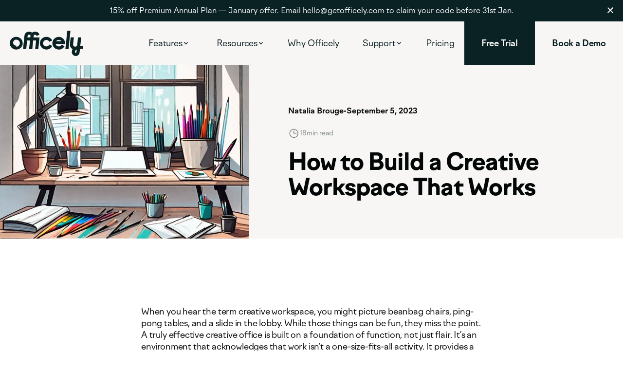

--- FILE ---
content_type: text/html
request_url: https://getofficely.com/blog/creating-the-perfect-creative-workspace
body_size: 31404
content:
<!DOCTYPE html><!-- Last Published: Thu Jan 15 2026 20:30:58 GMT+0000 (Coordinated Universal Time) --><html data-wf-domain="getofficely.com" data-wf-page="65a90b9288a906b793c3ff01" data-wf-site="5fa13dc51bdcf3e992f1ecdd" lang="en-US" data-wf-collection="65a90b9288a906b793c3fe6f" data-wf-item-slug="creating-the-perfect-creative-workspace"><head><meta charset="utf-8"/><title>7 Creative Workspace Ideas to Boost Inspiration</title><link rel="alternate" hrefLang="x-default" href="https://getofficely.com/blog/creating-the-perfect-creative-workspace"/><link rel="alternate" hrefLang="en-US" href="https://getofficely.com/blog/creating-the-perfect-creative-workspace"/><link rel="alternate" hrefLang="en-GB" href="https://getofficely.com/en-gb/blog/creating-the-perfect-creative-workspace"/><meta content="Turn your office into a creative workspace with these 7 inspiring ideas. Boost productivity and innovation in your daily routine. See the tips now!" name="description"/><meta content="7 Creative Workspace Ideas to Boost Inspiration" property="og:title"/><meta content="Turn your office into a creative workspace with these 7 inspiring ideas. Boost productivity and innovation in your daily routine. See the tips now!" property="og:description"/><meta content="https://cdn.prod.website-files.com/5fa13dc51bdcf38ef2f1ece2/64f742c32dfcdd2278e700c9_hJkDHwfTNkUiNKQjUbe3HGyk5RHSCI1ceTMxAAAbFkK1rXCjA-out-0.webp" property="og:image"/><meta content="7 Creative Workspace Ideas to Boost Inspiration" property="twitter:title"/><meta content="Turn your office into a creative workspace with these 7 inspiring ideas. Boost productivity and innovation in your daily routine. See the tips now!" property="twitter:description"/><meta content="https://cdn.prod.website-files.com/5fa13dc51bdcf38ef2f1ece2/64f742c32dfcdd2278e700c9_hJkDHwfTNkUiNKQjUbe3HGyk5RHSCI1ceTMxAAAbFkK1rXCjA-out-0.webp" property="twitter:image"/><meta property="og:type" content="website"/><meta content="summary_large_image" name="twitter:card"/><meta content="width=device-width, initial-scale=1" name="viewport"/><link href="https://cdn.prod.website-files.com/5fa13dc51bdcf3e992f1ecdd/css/acqua-48a853608d04c2d2a6a-b2422b2eb1328.webflow.shared.7449d5edc.min.css" rel="stylesheet" type="text/css" integrity="sha384-dEnV7cw07Y0mHbk9Vx8say9BLAXyuVN6hz9cIQ9SsofJyjVfp9Rr0p+6g90oMzJC" crossorigin="anonymous"/><link href="https://cdn.prod.website-files.com/5fa13dc51bdcf3e992f1ecdd/css/acqua-48a853608d04c2d2a6a-b2422b2eb1328.webflow.65a90b9288a906b793c3ff01-fb3cdd132.min.css" rel="stylesheet" type="text/css" integrity="sha384-nMYNqkbtjzmM786L1OAhO0ogwIykdhy21W5OsX4/gOpkP/4fGptQjlrFPigg6Amq" crossorigin="anonymous"/><link href="https://fonts.googleapis.com" rel="preconnect"/><link href="https://fonts.gstatic.com" rel="preconnect" crossorigin="anonymous"/><script src="https://ajax.googleapis.com/ajax/libs/webfont/1.6.26/webfont.js" type="text/javascript"></script><script type="text/javascript">WebFont.load({  google: {    families: ["Lato:100,100italic,300,300italic,400,400italic,700,700italic,900,900italic","Montserrat:100,100italic,200,200italic,300,300italic,400,400italic,500,500italic,600,600italic,700,700italic,800,800italic,900,900italic"]  }});</script><script type="text/javascript">!function(o,c){var n=c.documentElement,t=" w-mod-";n.className+=t+"js",("ontouchstart"in o||o.DocumentTouch&&c instanceof DocumentTouch)&&(n.className+=t+"touch")}(window,document);</script><link href="https://cdn.prod.website-files.com/5fa13dc51bdcf3e992f1ecdd/65390987631557f00cf1998f_App%20Icon2.png" rel="shortcut icon" type="image/x-icon"/><link href="https://cdn.prod.website-files.com/5fa13dc51bdcf3e992f1ecdd/653909a89b2473d64b61530b_App%20Icon.png" rel="apple-touch-icon"/><link href="https://getofficely.com/blog/creating-the-perfect-creative-workspace" rel="canonical"/><!-- Structured Data (JSON-LD) -->
<script type="application/ld+json">
{
  "@context": "https://schema.org",
  "@type": "Article",
  "headline": "How to Build a Creative Workspace That Works",
  "description": "A creative workspace blends function and style, offering practical tips to design an inspiring office that supports focus, collaboration, and well-being.",
  "author": {
    "@type": "Person",
    "name": "Natalia Brouge"
  },
  "publisher": {
    "@type": "Organization",
    "name": "Officely",
    "logo": {
      "@type": "ImageObject",
      "url": "https://cdn.prod.website-files.com/5fa13dc51bdcf3e992f1ecdd/651af5371b02852207aac02e_Wordmark.svg"
    }
  },
  "mainEntityOfPage": {
    "@type": "WebPage",
    "@id": "https://www.getofficely.com/blog/creating-the-perfect-creative-workspace"
  },
  "datePublished": "2025-11-06T05:53:04.509Z",
  "dateModified": "2025-11-06T05:53:04.509Z",
  "image": {
    "@type": "ImageObject",
    "url": "https://cdn.prod.website-files.com/5fa13dc51bdcf38ef2f1ece2/64f742c32dfcdd2278e700c9_hJkDHwfTNkUiNKQjUbe3HGyk5RHSCI1ceTMxAAAbFkK1rXCjA-out-0.webp"
  },
  "inLanguage": "en-US"
}
</script><script src="https://www.google.com/recaptcha/api.js" type="text/javascript"></script><!-- Resource Hints for Performance -->
<link rel="dns-prefetch" href="//d3e54v103j8qbb.cloudfront.net">
<link rel="dns-prefetch" href="//ajax.googleapis.com">
<link rel="preconnect" href="https://fonts.googleapis.com">
<link rel="preconnect" href="https://fonts.gstatic.com" crossorigin>
<link rel="dns-prefetch" href="//cdnjs.cloudflare.com">
<link rel="dns-prefetch" href="//widget.intercom.io">
<link rel="dns-prefetch" href="//api-iam.intercom.io">
<!-- Qs library -->
<script defer src="https://cdnjs.cloudflare.com/ajax/libs/qs/6.10.5/qs.min.js" integrity="sha512-JduLFfiB5t9F2dYayaCCWObe/SeciiMhX2MHAKGvQ22crUA/Sb1l4elG5A7r7Bu1tP2rs1cU5lR1Irx/govVdg==" crossorigin="anonymous" referrerpolicy="no-referrer"></script>
<!-- Resource Hints for Performance -->
<link rel="dns-prefetch" href="//d3e54v103j8qbb.cloudfront.net">
<link rel="dns-prefetch" href="//ajax.googleapis.com">
<link rel="preconnect" href="https://fonts.googleapis.com">
<link rel="preconnect" href="https://fonts.gstatic.com" crossorigin>

<script defer>
    !function(t,e){var o,n,p,r;e.__SV||(window.posthog=e,e._i=[],e.init=function(i,s,a){function g(t,e){var o=e.split(".");2==o.length&&(t=t[o[0]],e=o[1]),t[e]=function(){t.push([e].concat(Array.prototype.slice.call(arguments,0)))}}(p=t.createElement("script")).type="text/javascript",p.async=!0,p.src=s.api_host.replace(".i.posthog.com","-assets.i.posthog.com")+"/static/array.js",(r=t.getElementsByTagName("script")[0]).parentNode.insertBefore(p,r);var u=e;for(void 0!==a?u=e[a]=[]:a="posthog",u.people=u.people||[],u.toString=function(t){var e="posthog";return"posthog"!==a&&(e+="."+a),t||(e+=" (stub)"),e},u.people.toString=function(){return u.toString(1)+".people (stub)"},o="capture identify alias people.set people.set_once set_config register register_once unregister opt_out_capturing has_opted_out_capturing opt_in_capturing reset isFeatureEnabled onFeatureFlags getFeatureFlag getFeatureFlagPayload reloadFeatureFlags group updateEarlyAccessFeatureEnrollment getEarlyAccessFeatures getActiveMatchingSurveys getSurveys onSessionId".split(" "),n=0;n<o.length;n++)g(u,o[n]);e._i.push([i,s,a])},e.__SV=1)}(document,window.posthog||[]);
    posthog.init('phc_JeeS4wBiLUYKBeAMUC2ujI9yV6yl1DbGWXvVXegvJUl',{api_host:'https://eu.i.posthog.com', disable_session_recording: true})
</script>
<!-- Defer jQuery and Webflow Scripts -->
<script>
window.addEventListener('load', function() {
  setTimeout(function() {
    // Check if jQuery isn't already loaded
    if (!window.jQuery) {
      const jquery = document.createElement('script');
      jquery.src = 'https://cdnjs.cloudflare.com/ajax/libs/jquery/3.5.1/jquery.min.js';
      jquery.async = true;
      document.body.appendChild(jquery);
    }
  }, 500);
});
</script>

<!-- web app redirect -->
<script>
if(window.location.pathname.startsWith('/app')) {
	window.location.href = 'https://app.getofficely.com/app'
}
</script>

<!-- Google Tag Manager -->
<script defer>(function(w,d,s,l,i){w[l]=w[l]||[];w[l].push({'gtm.start':
new Date().getTime(),event:'gtm.js'});var f=d.getElementsByTagName(s)[0],
j=d.createElement(s),dl=l!='dataLayer'?'&l='+l:'';j.async=true;j.src=
'https://www.googletagmanager.com/gtm.js?id='+i+dl;f.parentNode.insertBefore(j,f);
})(window,document,'script','dataLayer','GTM-5PJ5NFS');</script>
<!-- End Google Tag Manager -->

<!-- Start of HubSpot Embed Code -->
<script type="text/javascript" id="hs-script-loader" defer src="//js-eu1.hs-scripts.com/26250445.js"></script>
<!-- End of HubSpot Embed Code -->

<script defer src="https://t.cometlytrack.com/e?uid=eb5724-4503599674000088-6619d1-s"></script>

<script src="https://cdn.gomega.ai/scripts/optimizer.min.js" defer></script>
<script>
  (function () {
    const url = new URL(window.location.href);
    const paramKeys = ["d1a7ef5a_page", "347a4bec_page", "9a8ffc76_page"];
    let needsRedirect = false;

    paramKeys.forEach(key => {
      if (url.searchParams.has(key)) {
        url.searchParams.delete(key);
        needsRedirect = true;
      }
    });

    if (needsRedirect) {
      window.location.replace(url.toString());
    }
  })();
</script>

<!--
<script>
  window.addEventListener('load', function() {
    setTimeout(function () {
      const scripts = document.querySelectorAll('script[data-defer]');
      scripts.forEach(script => {
        const s = document.createElement('script');
        s.src = script.dataset.defer;
        s.async = true;
        document.body.appendChild(s);
      });
    }, 3000); // defer after page load
  });
</script>
-->

<!-- Preload hero image 
<link rel="preload" as="image" href="/images/hero.webp" fetchpriority="high"> -->

<!-- Preload fonts 
<link rel="preload" as="font" href="/fonts/your-font.woff2" type="font/woff2" crossorigin>
<style>body { font-display: swap !important; }</style> -->
<link rel="preconnect" href="https://fonts.googleapis.com">
<link rel="preconnect" href="https://fonts.gstatic.com" crossorigin>
<link rel="preload" as="style" href="https://fonts.googleapis.com/css2?family=Inter:wght@400;500;600;700&display=swap">
<link rel="stylesheet" href="https://fonts.googleapis.com/css2?family=Inter:wght@400;500;600;700&display=swap" media="print" onload="this.media='all'">
<noscript><link rel="stylesheet" href="https://fonts.googleapis.com/css2?family=Inter:wght@400;500;600;700&display=swap"></noscript>
 <style>
  .h1-funky, .h2-funky, .h3-funky, .h4-funky, .h5-funky, .h6-funky, .body-funky, .funky-span {
    font-feature-settings: "ss01";
  }
</style>
<!-- Canonical Tag -->
<link rel="canonical" href="https://www.getofficely.com/blog/creating-the-perfect-creative-workspace" />

<!-- Hreflang Tags -->
<link rel="alternate" href="https://www.getofficely.com/blog/creating-the-perfect-creative-workspace" hreflang="en" />
<link rel="alternate" href="https://www.getofficely.com/en-gb/blog/creating-the-perfect-creative-workspace" hreflang="en-gb" />
<link rel="alternate" href="https://www.getofficely.com/blog/creating-the-perfect-creative-workspace" hreflang="x-default" />

<!-- Open Graph Tags -->
<meta property="og:title" content="Officely Blog | Hybrid Work & Productivity Tips">
<meta property="og:description" content="A creative workspace blends function and style, offering practical tips to design an inspiring office that supports focus, collaboration, and well-being.">
<meta property="og:type" content="article">
<meta property="og:url" content="https://www.getofficely.com/blog/creating-the-perfect-creative-workspace">
<meta property="og:image" content="https://cdn.prod.website-files.com/5fa13dc51bdcf38ef2f1ece2/64f742c32dfcdd2278e700c9_hJkDHwfTNkUiNKQjUbe3HGyk5RHSCI1ceTMxAAAbFkK1rXCjA-out-0.webp">

<!-- Twitter Meta Tags -->

<meta name="twitter:title" content="Officely Blog | Hybrid Work & Productivity Tips">
<meta name="twitter:description" content="A creative workspace blends function and style, offering practical tips to design an inspiring office that supports focus, collaboration, and well-being.">
<meta name="twitter:image" content="https://cdn.prod.website-files.com/5fa13dc51bdcf38ef2f1ece2/64f742c32dfcdd2278e700c9_hJkDHwfTNkUiNKQjUbe3HGyk5RHSCI1ceTMxAAAbFkK1rXCjA-out-0.webp"></head><body class="body white"><div class="w-embed w-iframe"><!-- Google Tag Manager (noscript) -->
<noscript><iframe src="https://www.googletagmanager.com/ns.html?id=GTM-5PJ5NFS"
height="0" width="0" style="display:none;visibility:hidden"></iframe></noscript>
<!-- End Google Tag Manager (noscript) --></div><div data-w-id="a24b13dc-97c7-d224-2529-2825cf3f2300" class="nav-banner"><div class="nav-banner-container"><a id="intercom_link" href="mailto:hello@getofficely.com?subject=Premium%20Annual%20Plan%20Seasonal%20Discount" class="banner-text">15% off Premium Annual Plan — January offer. Email hello@getofficely.com to claim your code before 31st Jan.</a></div><div data-w-id="9c9bc3f9-8f01-43b9-3122-79e061b042ae" class="banner-close-btn w-embed"><svg><g stroke="none" stroke-width="1" fill="none" fill-rule="evenodd"><g transform="translate(-340.000000, -32.000000)" fill="#ffffff"><polygon points="350.656537 44 346 39.343463 341.343463 44 340 42.656537 344.656537 38 340 33.343463 341.343463 32 346 36.656537 350.656537 32 352 33.343463 347.343463 38 352 42.656537"></polygon></g></g></svg></div></div><div data-w-id="eb1d060a-a796-d4d2-50a2-c9ac5420c3fb" data-animation="default" data-collapse="medium" data-duration="400" data-easing="ease" data-easing2="ease" role="banner" class="navbar-light w-nav"><div class="js w-embed w-script"><script>
window.addEventListener('load', () => {
  $('.dropdown-tab-link').hover(function(){
    $(this).click();
  });
})
</script></div><div class="nav-dropdown-list features"><div class="w-layout-grid nav-dropdown-list-grid features-grid"><div class="hidden-tablet"></div><div id="w-node-f4d80e61-a1e5-77b2-5af2-b59a4fc6ff6f-5420c3fb" class="_2-col-grid gap-20px features-new"><div id="w-node-f4d80e61-a1e5-77b2-5af2-b59a4fc6ff70-5420c3fb" class="nav-dropdown-list-div"><div data-current="Office Management Software" data-easing="ease" data-duration-in="300" data-duration-out="100" class="dropdown-tabs w-tabs"><div class="dropdown-tabs-menu w-tab-menu"><a data-w-tab="Office Management Software" class="dropdown-tab-link w-inline-block w-tab-link w--current"><div>Office Management Software</div><img loading="lazy" src="https://cdn.prod.website-files.com/5fa13dc51bdcf3e992f1ecdd/651add8ed65a7b79a0b7b853_ArrowRight.svg" alt="Arrow right" class="dropdown-arrow"/></a><a data-w-tab="Hybrid Capacity Management" class="dropdown-tab-link w-inline-block w-tab-link"><div>Hybrid Capacity Management</div><img loading="lazy" src="https://cdn.prod.website-files.com/5fa13dc51bdcf3e992f1ecdd/651add8ed65a7b79a0b7b853_ArrowRight.svg" alt="Arrow right" class="dropdown-arrow"/></a></div><div class="tabs-content-2 w-tab-content"><div data-w-tab="Office Management Software" class="w-tab-pane w--tab-active"><div class="nav-dropdown-list-div padding-0"><a href="/solutions/desk-booking-software" class="nav-dropdown-link-new">Desk Booking</a><a href="/solutions/meeting-room-booking-software" class="nav-dropdown-link-new">Meeting Room Management</a><a href="/solutions/parkly" class="nav-dropdown-link-new">Parking Management</a><a href="/solutions/hybrid-work-software" class="nav-dropdown-link-new">Hybrid Work Software</a></div></div><div data-w-tab="Hybrid Capacity Management" class="w-tab-pane"><div class="nav-dropdown-list-div padding-0"><a href="/solutions/office-usage-analytics" class="nav-dropdown-link-new">Office Usage Analytics</a><a href="/solutions/hybrid-policy-compliance" class="nav-dropdown-link-new">Hybrid Policy Compliance</a></div></div></div></div></div></div></div></div><div class="nav-dropdown-list resources"><div class="w-layout-grid nav-dropdown-list-grid"><div id="w-node-eb1d060a-a796-d4d2-50a2-c9ac5420c426-5420c3fb"></div><div id="w-node-eb1d060a-a796-d4d2-50a2-c9ac5420c427-5420c3fb" class="_2-col-grid gap-20px resources"><div id="w-node-eb1d060a-a796-d4d2-50a2-c9ac5420c428-5420c3fb" class="nav-dropdown-list-div"><p id="w-node-eb1d060a-a796-d4d2-50a2-c9ac5420c429-5420c3fb" class="nav-dropdown-header">Get Started</p><a href="/demos/2-minute-demo" class="nav-dropdown-link-new">Watch Officely Demo</a><a href="/demos/meeting-rooms" class="nav-dropdown-link-new">Watch Meeting Rooms Demo</a><a href="/demos/parkly" class="nav-dropdown-link-new">Watch Parkly Demo</a><a href="/integrations" class="nav-dropdown-link-new">Integrations</a></div><div id="w-node-eb1d060a-a796-d4d2-50a2-c9ac5420c432-5420c3fb" class="nav-dropdown-list-div"><p id="w-node-eb1d060a-a796-d4d2-50a2-c9ac5420c433-5420c3fb" class="nav-dropdown-header">Learning</p><a href="/blog" class="nav-dropdown-link-new">Blog</a><a href="/category/success-stories" class="nav-dropdown-link-new">Success Stories</a><a href="/wall-of-love" class="nav-dropdown-link-new">Wall of Love</a><a href="/resources" class="nav-dropdown-link-new">Resources</a></div></div><div id="w-node-eb1d060a-a796-d4d2-50a2-c9ac5420c44a-5420c3fb" class="_2-col-grid gap-0px right-col"><img src="https://cdn.prod.website-files.com/5fa13dc51bdcf3e992f1ecdd/651c03dadbff28c6273bedf2_Rectangle%2045386.webp" loading="lazy" id="w-node-eb1d060a-a796-d4d2-50a2-c9ac5420c44b-5420c3fb" alt="Two people working on their laptops" class="nav-dropdown-img"/><div id="w-node-eb1d060a-a796-d4d2-50a2-c9ac5420c44c-5420c3fb" class="nav-dropdown-brown-block"><p id="w-node-eb1d060a-a796-d4d2-50a2-c9ac5420c44d-5420c3fb" class="body-lg">Discover more about Flexible Work Enablement</p><a href="/flexible-work-enablement" class="cta-button-tertiary w-inline-block"><div class="hidden-text">Read more about flexible work enablement</div><div>Read more</div><img src="https://cdn.prod.website-files.com/5fa13dc51bdcf3e992f1ecdd/651add8ed65a7b79a0b7b853_ArrowRight.svg" loading="lazy" alt="Arrow right" class="arrow-icon-new"/></a></div></div></div></div><div class="nav-dropdown-list support"><div class="w-layout-grid nav-dropdown-list-grid"><div id="w-node-eb1d060a-a796-d4d2-50a2-c9ac5420c455-5420c3fb"></div><div id="w-node-eb1d060a-a796-d4d2-50a2-c9ac5420c456-5420c3fb" class="_2-col-grid gap-20px support"><div id="w-node-eb1d060a-a796-d4d2-50a2-c9ac5420c457-5420c3fb" class="nav-dropdown-list-div"></div><div id="w-node-eb1d060a-a796-d4d2-50a2-c9ac5420c458-5420c3fb" class="nav-dropdown-list-div support"><p id="w-node-eb1d060a-a796-d4d2-50a2-c9ac5420c459-5420c3fb" class="nav-dropdown-header">Support</p><a href="https://help.getofficely.com/en/" target="_blank" class="nav-dropdown-link-new normal-wrap">Help Centre</a><a href="https://help.getofficely.com/en/articles/6172442-getting-started-with-officely-checklist" class="nav-dropdown-link-new normal-wrap">Getting Started Checklist</a><a href="https://help.getofficely.com/en/articles/5982112-employee-introduction-to-officely" class="nav-dropdown-link-new normal-wrap">Employee Guide to Officely</a><a href="https://help.getofficely.com/en/articles/8504742-how-to-successfully-launch-officely" class="nav-dropdown-link-new normal-wrap">How to Successfully Launch Officely</a></div></div><div id="w-node-eb1d060a-a796-d4d2-50a2-c9ac5420c468-5420c3fb" class="_2-col-grid gap-0px right-col"><img src="https://cdn.prod.website-files.com/5fa13dc51bdcf3e992f1ecdd/651c03dadbff28c6273bedf2_Rectangle%2045386.webp" loading="lazy" id="w-node-eb1d060a-a796-d4d2-50a2-c9ac5420c469-5420c3fb" alt="Two people working on their laptops" class="nav-dropdown-img"/><div id="w-node-eb1d060a-a796-d4d2-50a2-c9ac5420c46a-5420c3fb" class="nav-dropdown-brown-block"><p id="w-node-eb1d060a-a796-d4d2-50a2-c9ac5420c46b-5420c3fb" class="body-lg">Discover more about Flexible Work Enablement</p><a href="/flexible-work-enablement" class="cta-button-tertiary w-inline-block"><div class="hidden-text">Read more about flexible work enablement</div><div>Read more</div><img src="https://cdn.prod.website-files.com/5fa13dc51bdcf3e992f1ecdd/651add8ed65a7b79a0b7b853_ArrowRight.svg" loading="lazy" alt="Arrow right" class="arrow-icon-new"/></a></div></div></div></div><div class="nav-container"><a id="w-node-eb1d060a-a796-d4d2-50a2-c9ac5420c472-5420c3fb" href="/?r=0" class="nav-logo-link w-nav-brand"><img src="https://cdn.prod.website-files.com/5fa13dc51bdcf3e992f1ecdd/6516f22b517b5ea948c37420_Officely%20Logo%20Dark.svg" loading="lazy" alt="Officely logo" class="nav-logo-img"/></a><nav role="navigation" id="w-node-eb1d060a-a796-d4d2-50a2-c9ac5420c474-5420c3fb" class="nav-menu-light w-nav-menu"><div data-delay="0" data-hover="false" class="nav-dropdown-light display-tablet w-dropdown"><div class="nav-dropdown-toggle-light w-dropdown-toggle"><div>Features</div><img loading="lazy" src="https://cdn.prod.website-files.com/5fa13dc51bdcf3e992f1ecdd/651bffdfbe071de117650917_chevron-down.svg" alt="Chevron arrow down" class="nav-dropdown-arrow"/></div><nav class="nav-dropdown-list-tablet w-dropdown-list"><div class="w-layout-grid nav-dropdown-list-grid"><div id="w-node-_21d17f8d-9dce-d416-366a-22d7d208dba3-5420c3fb" class="hidden-tablet"></div><div data-delay="0" data-hover="false" class="nav-subdropdown w-dropdown"><div class="nav-dropdown-toggle-light nav-subdropdown-toggle w-dropdown-toggle"><div>Office Management Software</div><img loading="lazy" src="https://cdn.prod.website-files.com/5fa13dc51bdcf3e992f1ecdd/651bffdfbe071de117650917_chevron-down.svg" alt="Chevron arrow down" class="nav-subdropdown-arrow"/></div><nav class="nav-dropdown-list-tablet w-dropdown-list"><div class="nav-dropdown-list-div padding-0 nav-subdropdown-list"><a href="/solutions/desk-booking-software" class="nav-dropdown-link-new">Desk Booking</a><a href="/solutions/meeting-room-booking-software" class="nav-dropdown-link-new">Meeting Room Management</a><a href="/solutions/parkly" class="nav-dropdown-link-new">Parking Management</a><a href="/solutions/hybrid-work-software" class="nav-dropdown-link-new">Hybrid Work Software</a></div></nav></div><div data-delay="0" data-hover="false" class="nav-subdropdown w-dropdown"><div class="nav-dropdown-toggle-light nav-subdropdown-toggle w-dropdown-toggle"><div>Hybrid Capacity Management</div><img loading="lazy" src="https://cdn.prod.website-files.com/5fa13dc51bdcf3e992f1ecdd/651bffdfbe071de117650917_chevron-down.svg" alt="Chevron arrow down" class="nav-subdropdown-arrow"/></div><nav class="nav-dropdown-list-tablet w-dropdown-list"><div class="nav-dropdown-list-div padding-0 nav-subdropdown-list"><a href="/solutions/office-usage-analytics" class="nav-dropdown-link-new">Office Usage Analytics</a><a href="/solutions/hybrid-policy-compliance" class="nav-dropdown-link-new">Hybrid Policy Compliance</a></div></nav></div><div id="w-node-_21d17f8d-9dce-d416-366a-22d7d208dbc0-5420c3fb" class="_2-col-grid gap-0px nav-dropdown-grid-right"><img id="w-node-_21d17f8d-9dce-d416-366a-22d7d208dbc1-5420c3fb" loading="lazy" alt="Two people working on their laptops" src="https://cdn.prod.website-files.com/5fa13dc51bdcf3e992f1ecdd/651c03dadbff28c6273bedf2_Rectangle%2045386.webp" class="nav-dropdown-img"/><div id="w-node-_21d17f8d-9dce-d416-366a-22d7d208dbc2-5420c3fb" class="nav-dropdown-brown-block"><p id="w-node-_21d17f8d-9dce-d416-366a-22d7d208dbc3-5420c3fb" class="body-lg">Discover more about Flexible Work Enablement</p><a href="/flexible-work-enablement" class="cta-button-tertiary w-inline-block"><div class="hidden-text">Read more about flexible work enablement</div><div>Read more</div><img loading="lazy" src="https://cdn.prod.website-files.com/5fa13dc51bdcf3e992f1ecdd/651add8ed65a7b79a0b7b853_ArrowRight.svg" alt="Arrow right" class="arrow-icon-new"/></a></div></div></div></nav></div><div data-hover="false" data-delay="0" class="nav-dropdown-light display-tablet colored-bg w-dropdown"><div class="nav-dropdown-toggle-light w-dropdown-toggle"><div>Resources</div><img src="https://cdn.prod.website-files.com/5fa13dc51bdcf3e992f1ecdd/651bffdfbe071de117650917_chevron-down.svg" loading="lazy" alt="Chevron arrow down" class="nav-dropdown-arrow"/></div><nav class="nav-dropdown-list-tablet w-dropdown-list"><div class="w-layout-grid nav-dropdown-list-grid"><div id="w-node-eb1d060a-a796-d4d2-50a2-c9ac5420c4a9-5420c3fb" class="hidden-tablet"></div><div id="w-node-eb1d060a-a796-d4d2-50a2-c9ac5420c4aa-5420c3fb" class="_2-col-grid gap-20px _3-col _2-col-tablet"><div id="w-node-eb1d060a-a796-d4d2-50a2-c9ac5420c4ab-5420c3fb" class="nav-dropdown-list-div"><p id="w-node-eb1d060a-a796-d4d2-50a2-c9ac5420c4ac-5420c3fb" class="nav-dropdown-header">Get Started</p><a href="/demos/2-minute-demo" class="nav-dropdown-link-new">Watch Officely Demo</a><a href="/demos/meeting-rooms" class="nav-dropdown-link-new">Watch Meeting Rooms Demo</a><a href="/demos/parkly" class="nav-dropdown-link-new">Watch Parkly Demo</a><a href="/integrations" class="nav-dropdown-link-new">Integrations</a></div><div id="w-node-eb1d060a-a796-d4d2-50a2-c9ac5420c4b5-5420c3fb" class="nav-dropdown-list-div padding-bottom-mobile"><p id="w-node-eb1d060a-a796-d4d2-50a2-c9ac5420c4b6-5420c3fb" class="nav-dropdown-header">Learning</p><a href="/blog" class="nav-dropdown-link-new">Blog</a><a href="/category/success-stories" class="nav-dropdown-link-new">Success Stories</a><a href="/wall-of-love" class="nav-dropdown-link-new">Wall of Love</a><a href="/resources" class="nav-dropdown-link-new">Resources</a></div></div><div id="w-node-eb1d060a-a796-d4d2-50a2-c9ac5420c4cd-5420c3fb" class="_2-col-grid gap-0px nav-dropdown-grid-right"><img src="https://cdn.prod.website-files.com/5fa13dc51bdcf3e992f1ecdd/651c03dadbff28c6273bedf2_Rectangle%2045386.webp" loading="lazy" id="w-node-eb1d060a-a796-d4d2-50a2-c9ac5420c4ce-5420c3fb" alt="Two people working on their laptops" class="nav-dropdown-img"/><div id="w-node-eb1d060a-a796-d4d2-50a2-c9ac5420c4cf-5420c3fb" class="nav-dropdown-brown-block"><p id="w-node-eb1d060a-a796-d4d2-50a2-c9ac5420c4d0-5420c3fb" class="body-lg">Discover more about Flexible Work Enablement</p><a href="/flexible-work-enablement" class="cta-button-tertiary w-inline-block"><div class="hidden-text">Read more about flexible work enablement</div><div>Read more</div><img src="https://cdn.prod.website-files.com/5fa13dc51bdcf3e992f1ecdd/651add8ed65a7b79a0b7b853_ArrowRight.svg" loading="lazy" alt="Arrow right" class="arrow-icon-new"/></a></div></div></div></nav></div><div data-hover="false" data-delay="0" class="nav-dropdown-light display-tablet w-dropdown"><div class="nav-dropdown-toggle-light w-dropdown-toggle"><div>Support</div><img src="https://cdn.prod.website-files.com/5fa13dc51bdcf3e992f1ecdd/651bffdfbe071de117650917_chevron-down.svg" loading="lazy" alt="Chevron arrow down" class="nav-dropdown-arrow"/></div><nav class="nav-dropdown-list-tablet w-dropdown-list"><div class="w-layout-grid nav-dropdown-list-grid"><div id="w-node-eb1d060a-a796-d4d2-50a2-c9ac5420c4dd-5420c3fb" class="hidden-tablet"></div><div id="w-node-eb1d060a-a796-d4d2-50a2-c9ac5420c4de-5420c3fb" class="_2-col-grid gap-20px"><div id="w-node-eb1d060a-a796-d4d2-50a2-c9ac5420c4df-5420c3fb" class="nav-dropdown-list-div hidden-tablet"></div><div id="w-node-eb1d060a-a796-d4d2-50a2-c9ac5420c4e0-5420c3fb" class="nav-dropdown-list-div padding-bottom-mobile"><p id="w-node-eb1d060a-a796-d4d2-50a2-c9ac5420c4e1-5420c3fb" class="nav-dropdown-header">Support</p><a href="https://help.getofficely.com/en/" target="_blank" class="nav-dropdown-link-new">Help Centre</a><a href="https://help.getofficely.com/en/articles/6172442-getting-started-with-officely-checklist" class="nav-dropdown-link-new">Getting Started Checklist</a><a href="https://help.getofficely.com/en/articles/5982112-employee-introduction-to-officely" class="nav-dropdown-link-new">Employee Guide to Officley</a><a href="https://help.getofficely.com/en/articles/8504742-how-to-successfully-launch-officely" class="nav-dropdown-link-new">How to Successfully Launch Officely </a></div></div><div id="w-node-eb1d060a-a796-d4d2-50a2-c9ac5420c4f0-5420c3fb" class="_2-col-grid gap-0px nav-dropdown-grid-right"><img src="https://cdn.prod.website-files.com/5fa13dc51bdcf3e992f1ecdd/651c03dadbff28c6273bedf2_Rectangle%2045386.webp" loading="lazy" id="w-node-eb1d060a-a796-d4d2-50a2-c9ac5420c4f1-5420c3fb" alt="Two people working on their laptops" class="nav-dropdown-img"/><div id="w-node-eb1d060a-a796-d4d2-50a2-c9ac5420c4f2-5420c3fb" class="nav-dropdown-brown-block"><p id="w-node-eb1d060a-a796-d4d2-50a2-c9ac5420c4f3-5420c3fb" class="body-lg">Discover more about Flexible Work Enablement</p><a href="/flexible-work-enablement" class="cta-button-tertiary w-inline-block"><div class="hidden-text">Read more about flexible work enablement</div><div>Read more</div><img src="https://cdn.prod.website-files.com/5fa13dc51bdcf3e992f1ecdd/651add8ed65a7b79a0b7b853_ArrowRight.svg" loading="lazy" alt="Arrow right" class="arrow-icon-new"/></a></div></div></div></nav></div><div class="nav-dropdown-toggle-light features"><div>Features</div><img src="https://cdn.prod.website-files.com/5fa13dc51bdcf3e992f1ecdd/651bffdfbe071de117650917_chevron-down.svg" loading="lazy" alt="Chevron arrow down" class="nav-dropdown-arrow"/><div class="nav-dropdown-subtitle features"></div></div><div class="nav-dropdown-toggle-light resources"><div>Resources</div><img src="https://cdn.prod.website-files.com/5fa13dc51bdcf3e992f1ecdd/651bffdfbe071de117650917_chevron-down.svg" loading="lazy" alt="Chevron arrow down" class="nav-dropdown-arrow"/><div class="nav-dropdown-subtitle resources"></div></div><a href="/why-officely" class="nav-link colored-bg text-center no-wrap w-nav-link">Why Officely</a><div class="nav-dropdown-toggle-light support"><div>Support</div><img src="https://cdn.prod.website-files.com/5fa13dc51bdcf3e992f1ecdd/651bffdfbe071de117650917_chevron-down.svg" loading="lazy" alt="Chevron arrow down" class="nav-dropdown-arrow"/><div class="nav-dropdown-subtitle support"></div></div><a href="/pricing" class="nav-link w-nav-link">Pricing</a><div class="nav-btns-wrapper hidden-desktop"><a href="/get-started" class="nav-btn-new dark w-inline-block"><div>Free Trial</div></a><a href="/book-a-demo" class="nav-btn-new w-inline-block"><div>Book a Demo</div></a></div></nav><div id="w-node-eb1d060a-a796-d4d2-50a2-c9ac5420c53a-5420c3fb" class="nav-btns-wrapper hidden-tablet"><a href="/get-started" class="nav-btn-new dark w-inline-block"><div>Free Trial</div></a><a href="/book-a-demo" class="nav-btn-new w-inline-block"><div>Book a Demo</div></a></div><div id="w-node-eb1d060a-a796-d4d2-50a2-c9ac5420c542-5420c3fb" class="nav-menu-btn w-nav-button"><img src="https://cdn.prod.website-files.com/5fa13dc51bdcf3e992f1ecdd/651c0b8846eb252bffe5286b_Highlight%2021.svg" loading="lazy" alt="Nav menu icon" class="nav-menu-icon"/></div></div></div><div class="css w-embed"><style>
.section-link:active {
  color: #ad9f7b !important;
}

.section-link {
  display: block !important;
  margin-top: 5px !important;
  margin-bottom: 5px !important;
  padding: 5px !important;
  transition-property: all !important;
  transition-duration: 300ms !important;
  transition-timing-function: cubic-bezier(0.455, 0.03, 0.515, 0.955) !important;
  font-family: Factora !important;
  color: var(--black);
  font-size: 16px !important;
  line-height: 24px !important;
}

.section-link.-wfp-hover,
.section-link:hover {
  color: var(--tan) !important;
}

.section-link.w--current {
  color: #ad9f7b !important;
}

.active {
  color: #ad9f7b !important;
}
</style></div><div class="section neg-mb colored-bg"><div class="w-layout-grid _2-col-grid gap-0px auto-right align-center"><img alt="Blog Post Thumbnail" loading="lazy" id="w-node-_0a143a63-3bd3-138b-297d-7a8fad74a058-93c3ff01" src="https://cdn.prod.website-files.com/5fa13dc51bdcf38ef2f1ece2/64f742c32dfcdd2278e700c9_hJkDHwfTNkUiNKQjUbe3HGyk5RHSCI1ceTMxAAAbFkK1rXCjA-out-0.webp" sizes="100vw" srcset="https://cdn.prod.website-files.com/5fa13dc51bdcf38ef2f1ece2/64f742c32dfcdd2278e700c9_hJkDHwfTNkUiNKQjUbe3HGyk5RHSCI1ceTMxAAAbFkK1rXCjA-out-0-p-500.webp 500w, https://cdn.prod.website-files.com/5fa13dc51bdcf38ef2f1ece2/64f742c32dfcdd2278e700c9_hJkDHwfTNkUiNKQjUbe3HGyk5RHSCI1ceTMxAAAbFkK1rXCjA-out-0-p-800.webp 800w, https://cdn.prod.website-files.com/5fa13dc51bdcf38ef2f1ece2/64f742c32dfcdd2278e700c9_hJkDHwfTNkUiNKQjUbe3HGyk5RHSCI1ceTMxAAAbFkK1rXCjA-out-0.webp 1024w" class="grid-img-new full-h z-index-101"/><img alt="" loading="lazy" id="w-node-_84431fdd-66d3-23b1-f2fe-f9b1b41c4d7a-93c3ff01" src="https://cdn.prod.website-files.com/5fa13dc51bdcf38ef2f1ece2/64f742c32dfcdd2278e700c9_hJkDHwfTNkUiNKQjUbe3HGyk5RHSCI1ceTMxAAAbFkK1rXCjA-out-0.webp" sizes="100vw" srcset="https://cdn.prod.website-files.com/5fa13dc51bdcf38ef2f1ece2/64f742c32dfcdd2278e700c9_hJkDHwfTNkUiNKQjUbe3HGyk5RHSCI1ceTMxAAAbFkK1rXCjA-out-0-p-500.webp 500w, https://cdn.prod.website-files.com/5fa13dc51bdcf38ef2f1ece2/64f742c32dfcdd2278e700c9_hJkDHwfTNkUiNKQjUbe3HGyk5RHSCI1ceTMxAAAbFkK1rXCjA-out-0-p-800.webp 800w, https://cdn.prod.website-files.com/5fa13dc51bdcf38ef2f1ece2/64f742c32dfcdd2278e700c9_hJkDHwfTNkUiNKQjUbe3HGyk5RHSCI1ceTMxAAAbFkK1rXCjA-out-0.webp 1024w" class="grid-img-new contained-img padding-10 w-condition-invisible"/><div class="w-condition-invisible"><div class="grid-img-new relative z-index-101 w-dyn-bind-empty w-video w-embed"></div></div><div id="w-node-_3dd7e751-ae6e-0404-19f3-fc866824b6b9-93c3ff01" class="grid-text-wrapper padding-10"><div class="blog-details-block"><p class="body-sm body-bold">Natalia Brouge</p><p class="body-lg body-bold">·</p><p class="body-sm body-bold">September 5, 2023</p></div><div class="reading-time-wrapper mb-2-5"><img src="https://cdn.prod.website-files.com/5fa13dc51bdcf3e992f1ecdd/651c2500cde2db3839c02a4f_Clock.svg" loading="lazy" alt="Clock icon" class="clock-icon"/><div>18</div><div>min read</div></div><h1 class="h3-text">How to Build a Creative Workspace That Works</h1></div></div></div><div class="section spacing-18 relative"><div id="toc" class="toc-container w-condition-invisible"><h2 class="toc-title">TABLE OF CONTENTS</h2></div><div class="blog-content-top"></div><div class="container"><div id="content" class="blog-container"><div class="w-condition-invisible"><div class="w-dyn-list"><div class="w-dyn-empty"><div>No items found.</div></div></div></div><div class="collection-list-wrapper w-dyn-list"><div class="empty-state-2 w-dyn-empty"><div>No items found.</div></div></div><div class="blog-cta white w-condition-invisible"><div class="w-dyn-list"><div class="w-dyn-empty"><div>No items found.</div></div></div></div><div class="blog-post-content w-richtext"><p>When you hear the term creative workspace, you might picture beanbag chairs, ping-pong tables, and a slide in the lobby. While those things can be fun, they miss the point. A truly effective creative office is built on a foundation of function, not just flair. It’s an environment that acknowledges that work isn’t a one-size-fits-all activity. It provides a variety of zones tailored to different needs—from quiet nooks for deep concentration to open, dynamic areas for brainstorming. This article will show you how to move beyond the stereotypes and design a practical, productive space that genuinely supports every work style.</p><h2>What Makes a Creative Workspace Truly Inspiring?</h2><p>Creating a productive and inspiring workspace can unlock creativity and enhance focus.</p><ul><li><strong>Why it matters</strong>: A well-designed workspace boosts creativity, productivity, and well-being.</li><li><strong>Key elements</strong>: Choose the right location, lighting, and ergonomic furniture.</li><li><strong>Personal touches</strong>: Incorporate artwork, color, and plants to inspire creativity.</li><li><strong>Organization</strong>: Declutter and optimize layout for maximum efficiency.</li><li><strong>Who it’s for</strong>: Ideal for freelancers, business owners, and anyone seeking a creative, functional work environment.</li></ul><h2>What is a Creative Workspace?</h2><p>At its core, a creative workspace is an environment intentionally designed to help people collaborate and generate new ideas. It’s about moving beyond the traditional sea of cubicles to build a space that feels dynamic and inspiring. Think of it as a tool for your team. According to <a href="https://www.freeofficefinder.com/article/what-is-a-creative-office-space" rel="nofollow" target="_blank">Free Office Finder</a>, it’s "a workspace built to help people work together and come up with new ideas." This often involves blending different design styles, like modern and industrial, with features like exposed brick or natural wood to create a more comfortable and stimulating atmosphere. The goal isn't just to look good; it's to create a physical environment that actively supports the innovative work your team is doing every day.</p><p>This type of office is built on the principles of flexibility, collaboration, and well-being. It acknowledges that work isn’t a one-size-fits-all activity. Sometimes you need a quiet corner for deep focus, and other times you need a large, open area to brainstorm with colleagues. A creative workspace provides a variety of zones tailored to these different needs. By giving employees the autonomy to choose where and how they work best, you empower them to be more productive and engaged. It’s a fundamental shift from telling people where to work to providing them with the options they need to do their best work.</p><h3>Creative vs. Traditional Office Design</h3><p>The difference between a creative and a traditional office comes down to intent. As Free Office Finder notes, "Creative offices inspire and energize, while traditional ones focus on order." Traditional offices are often characterized by uniformity—rows of identical desks, private offices for management, and a clear, hierarchical layout. The primary goal is efficiency and control. In contrast, creative workspaces prioritize flexibility and interaction. They often feature open-plan designs with distinct zones for different activities, encouraging movement and spontaneous conversations between team members. This design philosophy is less about enforcing a rigid structure and more about creating a platform for organic collaboration and innovation to flourish.</p><h2>Key Features of a Creative Workspace</h2><p>So, what are the essential components that make a workspace truly creative and effective? It’s a thoughtful combination of layout, furnishings, and resources. A successful creative office balances the need for collaboration with the equally important need for individual, focused work. This means incorporating open, interactive areas alongside quiet, distraction-free zones. The furniture itself plays a huge role, with an emphasis on flexibility and comfort to accommodate different work styles and tasks. Finally, the right blend of color, lighting, and accessible technology ties everything together, creating an environment where employees feel supported, energized, and equipped to tackle any challenge. Let's explore these key features in more detail.</p><h3>Open Layouts and Breakout Zones</h3><p>Open layouts are a hallmark of creative office design because they remove physical barriers to communication. As one expert puts it, "Open layouts usually have open spaces so teams can see and talk to each other easily." This visibility fosters a more connected and collaborative atmosphere where ideas can be shared freely and spontaneously. However, a successful open plan is more than just a lack of walls. It must be paired with well-designed breakout zones—small, informal areas with comfortable seating, whiteboards, or coffee stations. These zones act as hubs for impromptu meetings and brainstorming sessions, giving teams a place to gather and work through ideas without needing to book a formal meeting room.</p><h3>Quiet Areas for Focused Work</h3><p>While collaboration is vital, deep, focused work is just as important. An open layout can quickly become counterproductive if there’s nowhere to escape the noise and activity. That's why designated quiet areas are a non-negotiable feature of any modern creative workspace. The advice is simple: "Make sure there are quiet spots where people can go to focus and think without distractions." These can take many forms, from soundproof phone booths for private calls to library-style nooks with comfortable chairs or small, enclosed pods. Providing these spaces shows employees that you respect their need for concentration and are committed to supporting all modes of work, not just the collaborative ones.</p><h3>Flexible and Movable Furniture</h3><p>Static, heavy furniture is the enemy of a dynamic workspace. A key feature of a creative office is the use of flexible and movable furniture that allows the space to be easily reconfigured. The goal is to "offer different types of furniture so people can work in ways that are most comfortable and helpful for them." This could include desks on wheels, modular sofas that can be rearranged, lightweight partitions for creating temporary private spaces, and a mix of seating options from ergonomic chairs to standing desks and soft seating. This adaptability ensures the office can evolve with the needs of your teams, transforming from a collaborative workshop one day to a focused work environment the next.</p><h4>Managing Flexible Spaces with Desk Booking</h4><p>With flexible furniture and unassigned seating comes a new challenge: how do you manage the space effectively? Without a system, it can lead to confusion, with employees wasting time searching for a place to work. This is where a <a href="https://getofficely.com/solutions/desk-booking-software">hot desk booking system</a> becomes essential. Tools like Officely integrate directly into platforms your team already uses, like Slack and Microsoft Teams, making the process seamless. Employees can see who is in the office, book a desk near their teammates, and find a workspace that suits their needs for the day—all without leaving their communication app. This simple solution removes friction and ensures your flexible office runs smoothly, allowing everyone to get the most out of the creative environment you’ve built.</p><h3>The Role of Color in Creativity</h3><p>Color has a profound impact on our mood and cognitive function, and leveraging it is a simple yet powerful way to enhance a workspace. It’s not about painting every wall a bright, distracting color, but about using color strategically to define zones and influence energy levels. Research suggests that certain colors are particularly effective; for instance, "Colors like blue and green are known to help with creativity and getting work done." You can incorporate these hues through accent walls, furniture, or even artwork. Using your brand colors can also be a great way to reinforce your company identity and create a cohesive, professional look while still fostering a creative and vibrant atmosphere.</p><h3>Access to Essential Technology</h3><p>A creative workspace is incomplete without the right technology to support it. Your team's innovation can be stifled if they’re constantly battling slow Wi-Fi, a lack of power outlets, or clunky software. It's crucial to "make sure employees have the computers, software, and tools they need to brainstorm and test new ideas." This means ensuring strong, reliable internet coverage throughout the entire office, including breakout zones and quiet areas. Meeting rooms should be equipped with user-friendly video conferencing systems, and there should be plenty of accessible charging stations. Technology should be an invisible enabler of great work, not a source of frustration. Having tools that <a href="https://getofficely.com/integrations">integrate with your existing software</a> also helps streamline workflows and reduce context switching for your team.</p><h2>The Benefits of a Creative Workspace</h2><p>Investing in a creative workspace goes far beyond aesthetics; it delivers tangible benefits that can shape the future of your company. A well-designed office becomes a strategic asset that helps you attract and retain the best people in your industry. It acts as a physical representation of your brand, impressing clients and partners while signaling your commitment to innovation. Most importantly, it strengthens your internal culture by fostering collaboration and reinforcing the core values that define your organization. In a hybrid world, the office is no longer just a place to work—it's a destination for connection, creativity, and community. A thoughtful design makes that destination worth the commute.</p><h3>Attract and Retain Top Talent</h3><p>In today's competitive job market, a company's physical office environment can be a powerful differentiator. Top candidates aren't just looking for a good salary; they're looking for a company with a great culture that invests in its employees' well-being. A creative, flexible, and thoughtfully designed workspace sends a clear message that you care about your team's experience. It becomes a significant perk that can tip the scales in your favor when trying to attract new talent. For current employees, an inspiring office can improve job satisfaction and morale, making them more likely to stay with the company long-term. It’s a visible commitment to providing the best possible work environment.</p><h3>Improve Your Company Image</h3><p>Your office is often the first physical impression someone has of your company. When clients, partners, or potential investors walk through your doors, the space should tell a story about who you are and what you value. A generic, uninspired office might suggest a company that is stuck in the past, while a dynamic, creative workspace signals that your organization is forward-thinking, innovative, and confident. This positive image can build trust and credibility, making it easier to win new business and form strong partnerships. Your office becomes a powerful piece of your brand identity, communicating your company's ethos without saying a word.</p><h3>Strengthen Team Culture and Collaboration</h3><p>An office designed for interaction is an office that builds a strong culture. Creative workspaces with features like breakout zones, communal coffee bars, and open layouts encourage the spontaneous conversations that are often the source of the best ideas. These informal interactions also help build personal relationships and trust among team members, which is the foundation of a healthy company culture. For hybrid teams, the office serves as a crucial hub for connection. By creating a space where people genuinely want to be, you can increase office attendance and provide valuable opportunities for the kind of in-person collaboration that strengthens bonds and drives projects forward.</p><h3>Support and Reflect Company Values</h3><p>Your office design is a unique opportunity to bring your company values to life. If one of your core values is transparency, an open layout with glass-walled meeting rooms can physically represent that. If you value sustainability, you can incorporate reclaimed materials and live plants into the design. If innovation is key, you can dedicate space for project rooms filled with whiteboards and prototyping tools. The physical environment becomes a constant, subtle reminder of what your company stands for. This alignment between your stated values and your workspace creates a more authentic and cohesive culture, helping employees feel more connected to the company's mission.</p><h2>Practical Considerations for Your Office Design</h2><p>Before you start picking out paint colors and furniture, it’s important to address some practical considerations. A successful office redesign is built on a foundation of careful planning and research. This starts with understanding what your employees actually need and want from their workspace, rather than making assumptions. It also involves a realistic assessment of your lease agreement and the physical limitations of your space. By taking the time to gather input and understand your options, you can create a design that is not only beautiful and inspiring but also highly functional and perfectly suited to your team. This thoughtful approach ensures your investment will pay off in the long run.</p><h3>Gathering Employee Input</h3><p>The most critical step in designing a functional creative workspace is to involve the people who will be using it every day. As one guide on the topic wisely states, "The best way to create a great workspace is to ask the people who use it what they need and want." You can gather this crucial feedback through various methods, such as anonymous surveys, small focus groups, or team workshops. Ask specific questions about their current pain points, what helps them focus, and what kind of spaces would support their work. This inclusive process not only provides you with invaluable insights but also makes employees feel heard and valued, generating excitement and buy-in for the upcoming changes.</p><h3>Understanding Lease and Space Options</h3><p>Your vision for a creative workspace must align with the realities of your real estate. Before you get too deep into planning, carefully review your current lease agreement. Are you allowed to make structural changes, like removing walls or updating lighting fixtures? Understanding these constraints early on will save you from potential headaches later. It's also important to assess the physical space itself. Consider factors like natural light, power source locations, and HVAC systems. If your current space or lease is too restrictive, it might be worth exploring more flexible options that can better accommodate a dynamic and adaptable office design.</p><h4>Serviced Offices as a Flexible Solution</h4><p>For companies that need more flexibility than a traditional lease can offer, serviced offices are an excellent alternative. These spaces are managed by a third-party provider and come fully equipped with furniture, utilities, and amenities, allowing you to move in and get to work immediately. Many serviced offices are already designed with creative and collaborative work in mind, featuring a mix of private offices, co-working areas, and meeting rooms. This option is ideal for growing teams or businesses that want to test a new office concept without committing to a long-term lease and the high upfront costs of a full build-out. It provides a turnkey solution for a modern, flexible workspace.</p><h2>Common Mistakes to Avoid When Designing Your Office</h2><p>Designing a new office is an exciting process, but it's also one filled with potential pitfalls. A few common mistakes can undermine even the best intentions, resulting in a space that looks great but doesn't function well for your team. The most frequent errors include prioritizing aesthetics over practicality, failing to manage noise in open environments, not planning for future growth, and overlooking essential technology needs. By being aware of these common traps from the outset, you can make more informed decisions and create a workspace that is not only inspiring but also practical, productive, and built to last. Let's look at how to avoid these issues.</p><h3>Choosing Style Over Function</h3><p>One of the biggest mistakes in office design is getting so caught up in creating a certain "look" that you forget about the practical needs of your employees. As experts caution, "Don't pick a stylish office if it doesn't actually help your team work well." That beautiful, minimalist chair might be incredibly uncomfortable to sit in for hours at a time. A sleek, polished concrete floor might look modern, but it can create an echo chamber that makes concentration impossible. Always start with function. Map out your team's workflows and needs first, and then find stylish solutions that meet those practical requirements. A successful design is one where form and function work together seamlessly.</p><h3>Ignoring Noise and Distractions</h3><p>The number one complaint about open-plan offices is noise. Failing to plan for acoustics can doom your new design before your team even moves in. Constant noise and distractions can crush productivity and lead to employee frustration. It's essential to incorporate acoustic solutions from the beginning. This can include using sound-absorbing materials like acoustic panels, carpets, and high-backed furniture. You should also create clear zones with different expectations for noise levels—a lively collaborative area versus a library-quiet focus zone. Providing easy access to bookable quiet rooms or phone booths is also crucial for ensuring everyone has a place to escape the buzz when they need to concentrate.</p><h3>Forgetting to Plan for Growth</h3><p>Your office needs to work for your company not just today, but also a year or two from now. A common mistake is designing a space that perfectly fits your current team size but has no room for future growth. This can lead to a cramped and inefficient workspace down the line. The good news is that "Creative offices can easily change as teams grow; traditional ones are harder to adapt." By choosing modular furniture, using movable partitions instead of permanent walls, and creating a flexible layout, you can build an office that can easily be reconfigured as your team expands. This forward-thinking approach ensures your workspace can evolve alongside your business.</p><h3>Overlooking Technology Requirements</h3><p>In a modern office, technology is as fundamental as electricity and plumbing. Overlooking your team's tech needs can lead to daily frustrations that hinder productivity. A common oversight is not providing enough power outlets and USB ports, forcing employees to hunt for a place to charge their devices. Another is having poor Wi-Fi coverage in certain areas of the office, creating dead zones where work is impossible. Ensure that every workspace, from desks to soft seating areas, has easy access to power. Invest in a robust, business-grade Wi-Fi network and make sure your meeting rooms are equipped with reliable and easy-to-use video conferencing technology. Getting the tech right is essential for a smooth and efficient work experience.</p><h2>Frequently Asked Questions</h2><p><strong>Is a "creative workspace" only for tech startups or design agencies?</strong> Not at all. The core principles of a creative workspace—flexibility, choice, and support for different work styles—can benefit any company. It's less about the industry you're in and more about how your team works. If your people need to switch between deep focus, collaborative brainstorming, and casual conversations, then providing a variety of zones to support those activities will help them be more effective, whether you're in finance, law, or manufacturing.</p><p><strong>Our team is hybrid. Why should we invest in the office if people aren't there every day?</strong> For hybrid teams, the office's role has shifted. It's no longer just a place to sit and work; it's a destination for connection, collaboration, and culture-building. A well-designed creative space makes the commute worthwhile. It provides an environment that's better for certain tasks, like team brainstorming, than a home office can be. This encourages people to come in, strengthens team bonds, and makes in-person time more intentional and productive.</p><p><strong>How can I make our office more creative if we don't have a big budget for a full renovation?</strong> You can make a significant impact without tearing down walls. Start by asking your team what they need most. You could create a designated quiet zone by simply rearranging furniture and setting new team norms. Adding plants, updating the paint on an accent wall, or investing in a few comfortable armchairs for a breakout corner can completely change the feel of a space. The goal is to introduce variety and choice, which can often be done with thoughtful, smaller-scale changes.</p><p><strong>I'm worried an open, creative layout will just be noisy and distracting. How do you prevent that?</strong> This is a valid and common concern. The key is balance. A successful creative office isn't just one big open room; it's a mix of different environments. You must pair your open, collaborative areas with easily accessible quiet zones. This could mean adding soundproof phone booths for calls, creating a library-rules "focus zone," or having small, bookable rooms for individual work. Giving people the power to choose their environment based on their task is what prevents the open layout from becoming a source of frustration.</p><p><strong>How do I convince my leadership team that this is a worthwhile investment?</strong> When making the case to leadership, focus on the business outcomes, not just the aesthetics. Frame the redesign in terms of talent attraction and retention, showing how a better work environment can be a key differentiator in a competitive job market. Highlight the potential for improved collaboration and innovation by designing a space that encourages interaction. You can also point to how the office reflects the company's brand and values to clients and partners, making it a strategic asset rather than just an expense.</p><h2>Key Takeaways</h2><ul><li><strong>Prioritize Function Over Flair</strong>: A truly creative workspace is defined by its utility, not just its style. Focus on creating a variety of zones—from open, collaborative hubs to quiet, distraction-free areas—that support the different ways your team needs to work.</li><li><strong>Pair Flexibility with a System</strong>: An adaptable office with unassigned seating can quickly become chaotic without a management plan. Use a desk booking tool that works within your team's existing apps, like Slack or Teams, to make finding and booking a space simple and efficient.</li><li><strong>Build Your Design Around People and Practicality</strong>: Before choosing a single piece of furniture, ask your employees what they need to do their best work. A successful design is built on this feedback and addresses practical essentials like acoustics, power access, and reliable Wi-Fi from the start.</li></ul><h2>Related Articles</h2><ul><li><a href="https://getofficely.com/en-gb/blog/designing-flexible-office-spaces-the-benefits-of-flexible-workspace-design">Designing Flexible Office Spaces: The Benefits of Flexible Workspace Design</a></li><li><a href="https://getofficely.com/en-gb/blog/10-examples-of-flexible-workspaces">10 Examples of Flexible Workspaces</a></li><li><a href="https://getofficely.com/blog/organize-flexible-workspaces">How to Organize Flexible Workspaces in 7 Steps</a></li><li><a href="https://getofficely.com/en-gb/blog/creating-an-ergonomic-home-office-setup-with-flexible-workspace-design">Creating an Ergonomic Home Office Setup with Flexible Workspace Design</a></li></ul></div><div class="collection-list-wrapper w-dyn-list"><div class="empty-state-2 w-dyn-empty"><div>No items found.</div></div></div><div class="blog-cta ebook-cta w-condition-invisible"><div class="blog-cta-wrapper flex-col align-start"><h3 class="h4-text mb-2-5">New Office Management Handbook for Flexible Workplaces</h3><p class="body-md mb-2-5 max-w-450px">Packed with actual experts insights and pro tips, this guide is here to help you find out all about managing a flexible office!</p><a href="/the-complete-guide-to-office-management-in-flexible-workplaces" class="cta-button-primary w-button">Send me the eBook now</a></div></div><div class="blog-cta white w-condition-invisible"><div class="w-dyn-list"><div class="w-dyn-empty"><div>No items found.</div></div></div></div><div class="blog-post-content w-richtext"><p>Looking to boost your creativity and create the perfect creative workspace? Look no further! In this article, we&#x27;ll explore the importance of a creative workspace, the essential elements you need to consider, how to incorporate personal touches, and tips for organizing your space for maximum efficiency. So, let&#x27;s dive right in and get those creative juices flowing!</p><h2>Understanding the Importance of a Creative Workspace</h2><p>Have you ever wondered why some environments make you feel more inspired and creative? Well, it&#x27;s all connected! Research has shown that the space we work in greatly impacts our creativity and productivity. A well-designed creative workspace can stimulate our minds, promote innovative thinking, and encourage problem-solving.</p><p>When you&#x27;re surrounded by the right elements, your mind becomes a playground for ideas. It&#x27;s as if the space itself becomes a muse, enticing you to tap into your creative potential. So, let&#x27;s explore why a creative workspace matters.</p><h3>The Connection Between Environment and Creativity</h3><p>Imagine being stuck in a dull and uninspiring room. It&#x27;s hard to feel motivated and let your imagination run wild, isn&#x27;t it? Our surroundings can either stifle or enhance our creative thinking. So, it&#x27;s important to create an environment that sparks inspiration.</p><p>By curating a visually appealing space, filled with meaningful objects and artwork, you create a constant source of inspiration. It&#x27;s like having an art gallery at your fingertips, inspiring you with every glance.</p><p>But it&#x27;s not just about the aesthetics. The layout and organization of your workspace also play a crucial role in fostering creativity. A cluttered and chaotic environment can hinder your ability to focus and generate new ideas. On the other hand, a well-organized and functional workspace can help streamline your thought process and make it easier to bring your creative visions to life.</p><p>Furthermore, the presence of natural elements, such as plants and natural light, can have a significant impact on your creativity. Studies have shown that exposure to nature can reduce stress levels, improve cognitive function, and <a href="https://getofficely.com/blog/hybrid-workplace-wellbeing-how-to-nurture-a-supportive-hybrid-work-environment">enhance overall well-being</a>. So, incorporating elements of nature into your workspace can create a calming and rejuvenating atmosphere, allowing your creative juices to flow freely.</p><h3>Why a Creative Workspace Matters</h3><p>A creative workspace matters because it sets the stage for creativity to flourish. It allows you to fully immerse yourself in your work, giving you the freedom to experiment and take risks. When you have a designated space tailored to your creative needs, you&#x27;re more likely to stay focused and motivated.</p><p>But it&#x27;s not just about individual creativity. A well-designed creative workspace can also foster collaboration and innovation among teams. By creating an environment that encourages open communication and idea-sharing, you can harness the collective creativity of your team members and generate groundbreaking solutions.</p><p>Officely, a leading provider of office furniture and supplies, understands the importance of a well-designed workspace. With their wide range of ergonomic furniture and stylish decor, they can help you transform your space into a creative haven. From <a href="https://getofficely.com/blog/hot-desking-101-a-guide-to-efficient-desk-sharing-for-hybrid-work">adjustable standing desks</a> that promote movement and improve posture to comfortable chairs that support long hours of brainstorming, <a href="https://getofficely.com/solutions/desk-booking-software">Officely </a>has everything you need to create a workspace that inspires and empowers.</p><p>So, whether you&#x27;re a freelancer looking to <a href="https://getofficely.com/blog/what-are-the-benefits-of-working-from-home">optimize your home office</a> or a business owner aiming to <a href="https://getofficely.com/blog/is-your-company-ready-to-become-a-hybrid-workplace-7-questions-to-ask">create a dynamic work environment</a>, investing in a creative workspace is a decision that can yield tremendous benefits. It&#x27;s not just about the physical space; it&#x27;s about creating an atmosphere that fuels your imagination, ignites your passion, and propels you towards success.</p><h2>Essential Elements of a Creative Workspace</h2><p>Now that you understand the significance of a creative workspace, let&#x27;s dive into the essential elements you need to consider when setting up your own oasis of inspiration.</p><p>A creative workspace is more than just a place to work; it&#x27;s a sanctuary where ideas can flourish and creativity can thrive. To create the perfect environment for your creative endeavors, there are several key elements to consider.</p><h3>Choosing the Right Location</h3><p>The location of your workspace plays a crucial role in your creative process. Ideally, it should be a dedicated area where you can focus and separate your work from the rest of your life. Whether it&#x27;s a spare room, a cozy nook, or a corner of your living room, find a space that feels inspiring and suits your workflow.</p><p>When choosing a location, think about the atmosphere you want to create. Do you prefer a quiet and secluded space, or do you thrive in a more bustling environment? Consider factors such as noise levels, natural light availability, and proximity to other areas of your home or office.</p><p>Officely offers a wide selection of desks and chairs designed with comfort and functionality in mind. Their ergonomic furniture can help you create a space that supports your posture and overall well-being, giving you the freedom to concentrate on your creativity.</p><h3>The Role of Lighting in Creativity</h3><p>Lighting sets the mood and atmosphere of any space, and a creative workspace is no exception. Natural light is a great source of inspiration, so try to position your desk near a window. If that&#x27;s not possible, opt for warm, adjustable lighting that can mimic natural light.</p><p>Consider the color temperature of the lighting in your workspace. Cooler tones, such as daylight bulbs, can help promote focus and productivity, while warmer tones create a cozy and inviting atmosphere. Experiment with different lighting options to find what works best for you.</p><p>Illuminate your creative haven with Officely&#x27;s stylish desk lamps and pendant lights. Their extensive range of lighting options ensures you find the perfect fit for your space. From sleek and modern designs to vintage-inspired pieces, you can find lighting fixtures that not only provide ample illumination but also add a touch of style to your workspace.</p><h3>Furniture Selection for Optimal Comfort and Functionality</h3><p>Comfort is key when it comes to nurturing your creativity. Invest in a comfortable chair that supports your back and allows you to sit for extended periods without discomfort. A spacious desk and storage solutions are also essential for keeping your workspace organized and clutter-free.</p><p>Consider the layout of your workspace and how you can optimize it for your specific needs. Do you require additional storage for art supplies, books, or reference materials? Are there specific tools or equipment that you need to have within easy reach? Think about how you can arrange your furniture and storage solutions to create a seamless workflow.</p><p>Officely offers a variety of desks and storage solutions suited to different needs and styles. From sleek modern designs with built-in storage compartments to rustic charm with ample drawer space, you&#x27;ll find something that matches your aesthetic and enhances your productivity.</p><p>Creating a creative workspace is a personal and ongoing process. It&#x27;s important to regularly evaluate and adjust your environment to ensure it continues to inspire and support your creative endeavors. With the right location, lighting, and furniture, you can create a space that sparks your imagination and allows your creativity to flourish.</p><h2>Incorporating Personal Touches into Your Workspace</h2><p>Now that you have the essential elements in place, it&#x27;s time to add some personal touches to make your creative workspace uniquely yours.</p><p>Creating a workspace that reflects your personality and inspires your creativity is essential for productivity and overall well-being. By incorporating personal touches, you can transform your workspace into a haven of inspiration and motivation.</p><h3>Displaying Inspirational Artwork</h3><p>Fill your walls with artwork that inspires you. Whether it&#x27;s prints of your favorite artists, motivational quotes, or even your own creations, surrounding yourself with visually stimulating pieces can <a href="https://getofficely.com/blog/why-you-should-give-your-employees-time-off-slack">ignite your creativity</a>.</p><p>Imagine walking into your workspace and being greeted by a gallery of your favorite artworks. Each piece tells a story, evokes emotions, and sparks ideas. By carefully curating the artwork that adorns your walls, you create a visual narrative that resonates with your creative spirit.</p><p>Consider showcasing your artwork on Officely&#x27;s stylish floating shelves. Their sleek design will effortlessly blend with your workspace, allowing your masterpieces to take center stage. With the perfect display, your artwork becomes more than just decoration - it becomes a source of inspiration and motivation.</p><h3>Using Color to Boost Creativity</h3><p>Color has a powerful influence on our emotions and can greatly impact our creativity. Incorporate colors that resonate with you and evoke the mood you want to cultivate. Blues and greens can create a calming atmosphere, while vibrant oranges and yellows can energize and inspire.</p><p>Imagine a workspace bathed in hues of your favorite colors. The walls, furniture, and accessories all come together in a harmonious symphony of shades that uplift your spirit and stimulate your mind. By carefully selecting the colors that surround you, you can create an environment that enhances your creative flow.</p><p>Officely offers a wide selection of vibrant office supplies and accessories that can inject a playful touch of color into your workspace. From colorful pens that bring joy to your writing experience to eye-catching desk organizers that add a pop of personality, they have everything you need to create a visually stimulating environment.</p><h3>The Impact of Plants and Natural Elements</h3><p>Bringing nature indoors can have a profound effect on our well-being and creativity. Plants purify the air, add a pop of greenery, and create a calming atmosphere. Incorporate plants and natural elements, such as shells or rocks, into your workspace to create a soothing and visually appealing environment.</p><p>Imagine sitting at your desk, surrounded by lush green plants that oxygenate the air and infuse your workspace with a sense of tranquility. The gentle rustling of leaves and the vibrant colors of flowers create a connection to nature, allowing your mind to wander and explore new ideas.</p><p>Officely&#x27;s range of stylish planters and natural decor pieces can help you incorporate the beauty of nature into your workspace effortlessly. From elegant plant stands that elevate your green companions to intricately designed natural decor pieces that add a touch of serenity, they have everything you need to create a workspace that embraces the wonders of the natural world.</p><h2>Organizing Your Workspace for Maximum Efficiency</h2><p>Now that your creative workspace is visually appealing and brimming with inspiration, it&#x27;s time to organize it for maximum efficiency.</p><h3>The Importance of Decluttering</h3><p>Clutter can hinder your creativity and make it difficult to focus on your work. Take some time each day to declutter your workspace and keep it tidy. Use stylish storage solutions to organize your supplies and ensure everything has its designated place.</p><p>Officely offers a variety of storage options, from elegant file cabinets to sleek desk organizers. With their help, you can declutter your workspace and create a harmonious environment for your creative endeavors.</p><h3>Effective Storage Solutions</h3><p>In addition to decluttering, having effective storage solutions is essential for a streamlined workspace. Labeling drawers, using stackable organizers, and utilizing wall-mounted shelves or pegboards can help you keep your essentials within reach and maintain an organized space.</p><p>Officely&#x27;s range of storage solutions provides functional and stylish options to suit any workspace. From filing cabinets to modular systems, they have you covered.</p><h3>Workspace Layout and Flow</h3><p>Finally, consider the layout and flow of your workspace. Organize your desk to optimize workflow and ensure that items you use frequently are within easy reach. Keep your tools, such as pens and notebooks, nearby, and leave ample space for you to move around comfortably.</p><p>Officely&#x27;s expertly designed furniture can help you create a workspace layout that promotes productivity and creativity. Their range of ergonomic desks and storage solutions allows you to customize your workspace to fit your unique needs.</p><p>So there you have it – your guide to creating the perfect creative workspace. By understanding the importance of a creative environment, incorporating the essential elements, adding personal touches, and organizing your space efficiently, you&#x27;ll be well on your way to unlocking your full creative potential. Remember, Officely is here to support you every step of the way. Happy creating!</p></div><div class="collection-list-wrapper w-dyn-list"><div class="empty-state-2 w-dyn-empty"><div>No items found.</div></div></div><div class="blog-cta white w-condition-invisible"><div class="w-dyn-list"><div class="w-dyn-empty"><div>No items found.</div></div></div></div><div class="blog-post-content w-richtext"><h2>Frequently Asked Questions</h2><h3>1. Why is a creative workspace important?</h3><p>A creative workspace is essential because it directly impacts creativity and productivity. A well-designed space promotes innovative thinking, enhances focus, and helps you stay motivated, fostering an environment where ideas can flow freely and creativity can thrive.</p><h3>2. What are the essential elements of a creative workspace?</h3><p>The key elements include a dedicated and inspiring location, proper lighting (preferably natural or warm adjustable light), comfortable and functional furniture, and organizing systems. These elements together create a workspace that supports creativity and efficiency.</p><h3>3. How can lighting influence creativity in a workspace?</h3><p>Lighting plays a vital role in setting the atmosphere of your workspace. Natural light is ideal for inspiring creativity, but if that&#x27;s not possible, opt for warm, adjustable lighting. The right lighting can enhance mood, focus, and overall productivity in your workspace.</p><h3>4. What personal touches can I add to my creative workspace?</h3><p>Adding personal touches like inspirational artwork, plants, or color can significantly boost creativity. Surrounding yourself with visually stimulating items and incorporating natural elements, like plants, can create a positive and motivating environment.</p><h3>5. How can I organize my workspace for maximum efficiency?</h3><p>To maintain an efficient workspace, it&#x27;s essential to declutter regularly and implement effective storage solutions. Organizing your tools and materials, using storage like shelves or drawers, and optimizing your desk layout will help you maintain a tidy, productive, and inspiring environment.</p><h3>6. How do I choose the right furniture for my creative workspace?</h3><p>Comfort and functionality are key when selecting furniture. Invest in ergonomic furniture like a supportive chair and spacious desk. Storage solutions are also important to keep your workspace organized, allowing you to focus on your creative process without distractions.</p><h3>7. How can a creative workspace foster collaboration?</h3><p>A creative workspace not only benefits individual creativity but can also encourage collaboration. By designing a space that facilitates communication and idea-sharing, whether through open seating or shared workspaces, teams can come together to brainstorm, problem-solve, and innovate more effectively.</p></div><div class="collection-list-wrapper w-dyn-list"><div class="empty-state-2 w-dyn-empty"><div>No items found.</div></div></div><div class="blog-cta white w-condition-invisible"><div class="w-dyn-list"><div class="w-dyn-empty"><div>No items found.</div></div></div></div><div class="blog-post-content w-condition-invisible w-dyn-bind-empty w-richtext"></div><div class="collection-list-wrapper w-dyn-list"><div class="empty-state-2 w-dyn-empty"><div>No items found.</div></div></div><div class="blog-cta white w-condition-invisible"><div class="w-dyn-list"><div class="w-dyn-empty"><div>No items found.</div></div></div></div><div class="blog-post-content w-condition-invisible w-dyn-bind-empty w-richtext"></div><div class="collection-list-wrapper w-dyn-list"><div class="empty-state-2 w-dyn-empty"><div>No items found.</div></div></div><div class="blog-cta white w-condition-invisible"><div class="w-dyn-list"><div class="w-dyn-empty"><div>No items found.</div></div></div></div><div class="blog-post-content w-condition-invisible w-dyn-bind-empty w-richtext"></div><div class="collection-list-wrapper w-dyn-list"><div class="empty-state-2 w-dyn-empty"><div>No items found.</div></div></div><div class="blog-cta white w-condition-invisible"><div class="w-dyn-list"><div class="w-dyn-empty"><div>No items found.</div></div></div></div><div class="blog-post-content w-condition-invisible w-dyn-bind-empty w-richtext"></div><div class="collection-list-wrapper w-dyn-list"><div class="empty-state-2 w-dyn-empty"><div>No items found.</div></div></div><div class="blog-cta white w-condition-invisible"><div class="w-dyn-list"><div class="w-dyn-empty"><div>No items found.</div></div></div></div><div class="blog-post-content w-condition-invisible w-dyn-bind-empty w-richtext"></div><div class="blog-post-content w-condition-invisible w-dyn-bind-empty w-richtext"></div><div class="blog-post-content w-condition-invisible w-dyn-bind-empty w-richtext"></div><div class="blog-post-content w-condition-invisible w-dyn-bind-empty w-richtext"></div><div class="collection-list-wrapper w-dyn-list"><div class="empty-state-2 w-dyn-empty"><div>No items found.</div></div></div><div class="blog-cta"><div class="blog-cta-wrapper centered"><h3 class="h4-text text-center mb-2-5">Try Officely Today</h3><p class="body-md mb-2-5">See who&#x27;s in the office, organize socials and events, and increase your office attendance all within Slack.</p><div class="btns-wrapper-new wrapped-mobile"><a href="/get-started" class="cta-button-primary w-button">Free Trial</a><a href="/book-a-demo" class="cta-button-secondary w-button">Book a Demo</a></div></div></div></div><div class="about-author-wrapper w-clearfix"><img src="https://cdn.prod.website-files.com/5fa13dc51bdcf38ef2f1ece2/64d4cf22bedac072566341a0_Untitled%20design%20(6).webp" loading="lazy" alt="Natalia Brouge" sizes="100vw" srcset="https://cdn.prod.website-files.com/5fa13dc51bdcf38ef2f1ece2/64d4cf22bedac072566341a0_Untitled%20design%20(6)-p-500.webp 500w, https://cdn.prod.website-files.com/5fa13dc51bdcf38ef2f1ece2/64d4cf22bedac072566341a0_Untitled%20design%20(6)-p-800.webp 800w, https://cdn.prod.website-files.com/5fa13dc51bdcf38ef2f1ece2/64d4cf22bedac072566341a0_Untitled%20design%20(6).webp 1080w" class="author-image"/><p class="author-name">Natalia Brouge</p><p class="author-bio">Hi, I&#x27;m Natalia, my passion is to allow as many people to work flexibly as possible. I do that by writing educational content to help businesses adopt flexible work practices. </p></div></div></div><section class="section spacing-10 colored-bg z-index-101"><div class="container"><div class="flex-col gap-40px"><h2 class="h4-text">Related Articles</h2><div><div class="blog-cms w-dyn-list"><div role="list" class="blog-cms-list w-dyn-items"><div role="listitem" class="w-dyn-item"><a href="/blog/book-desks-hybrid-office" class="grid-card w-inline-block"><img loading="lazy" src="https://cdn.prod.website-files.com/5fa13dc51bdcf38ef2f1ece2/68752157077f3baf7723ce6f_how-to-book-desks-in-a-hybrid-office-step-by-step-835721.webp" alt="Blog Post Thumbnail" class="demo-img"/><img loading="lazy" src="https://cdn.prod.website-files.com/5fa13dc51bdcf38ef2f1ece2/68752157077f3baf7723ce6f_how-to-book-desks-in-a-hybrid-office-step-by-step-835721.webp" alt="" class="demo-img contained-img w-condition-invisible"/><div class="demo-wrapper white-bg"><div class="grid-text-heading mb-2-5">Flexible &amp; Hybrid Work Tools | Officely Platform</div><div class="reading-time-wrapper mb-5"><img src="https://cdn.prod.website-files.com/5fa13dc51bdcf3e992f1ecdd/651c2500cde2db3839c02a4f_Clock.svg" loading="lazy" alt="Clock icon" class="clock-icon"/><div>36</div><div>min read</div></div><p class="body-lg body-bold mb-2-5">How to Manage Desk Reservations: A Hybrid Office Guide</p><div class="cta-button-tertiary mt-auto"><div>Read More</div><img src="https://cdn.prod.website-files.com/5fa13dc51bdcf3e992f1ecdd/651add8ed65a7b79a0b7b853_ArrowRight.svg" loading="lazy" alt="Arrow right" class="arrow-icon-new"/></div></div></a></div><div role="listitem" class="w-dyn-item"><a href="/blog/hybrid-work-policy-template" class="grid-card w-inline-block"><img loading="lazy" src="https://cdn.prod.website-files.com/5fa13dc51bdcf38ef2f1ece2/66700b4af3763cb248cc3441_17%20June%20Article%20Image.webp" alt="Blog Post Thumbnail" sizes="100vw" srcset="https://cdn.prod.website-files.com/5fa13dc51bdcf38ef2f1ece2/66700b4af3763cb248cc3441_17%20June%20Article%20Image-p-500.webp 500w, https://cdn.prod.website-files.com/5fa13dc51bdcf38ef2f1ece2/66700b4af3763cb248cc3441_17%20June%20Article%20Image-p-800.webp 800w, https://cdn.prod.website-files.com/5fa13dc51bdcf38ef2f1ece2/66700b4af3763cb248cc3441_17%20June%20Article%20Image-p-1080.webp 1080w, https://cdn.prod.website-files.com/5fa13dc51bdcf38ef2f1ece2/66700b4af3763cb248cc3441_17%20June%20Article%20Image.webp 1600w" class="demo-img"/><img loading="lazy" src="https://cdn.prod.website-files.com/5fa13dc51bdcf38ef2f1ece2/66700b4af3763cb248cc3441_17%20June%20Article%20Image.webp" alt="" sizes="100vw" srcset="https://cdn.prod.website-files.com/5fa13dc51bdcf38ef2f1ece2/66700b4af3763cb248cc3441_17%20June%20Article%20Image-p-500.webp 500w, https://cdn.prod.website-files.com/5fa13dc51bdcf38ef2f1ece2/66700b4af3763cb248cc3441_17%20June%20Article%20Image-p-800.webp 800w, https://cdn.prod.website-files.com/5fa13dc51bdcf38ef2f1ece2/66700b4af3763cb248cc3441_17%20June%20Article%20Image-p-1080.webp 1080w, https://cdn.prod.website-files.com/5fa13dc51bdcf38ef2f1ece2/66700b4af3763cb248cc3441_17%20June%20Article%20Image.webp 1600w" class="demo-img contained-img w-condition-invisible"/><div class="demo-wrapper white-bg"><div class="grid-text-heading mb-2-5">Flexible &amp; Hybrid Work Tools | Officely Platform</div><div class="reading-time-wrapper mb-5"><img src="https://cdn.prod.website-files.com/5fa13dc51bdcf3e992f1ecdd/651c2500cde2db3839c02a4f_Clock.svg" loading="lazy" alt="Clock icon" class="clock-icon"/><div>22</div><div>min read</div></div><p class="body-lg body-bold mb-2-5">Hybrid Work Policy Template: 10 Essential Elements</p><div class="cta-button-tertiary mt-auto"><div>Read More</div><img src="https://cdn.prod.website-files.com/5fa13dc51bdcf3e992f1ecdd/651add8ed65a7b79a0b7b853_ArrowRight.svg" loading="lazy" alt="Arrow right" class="arrow-icon-new"/></div></div></a></div><div role="listitem" class="w-dyn-item"><a href="/blog/booking-software-small-business" class="grid-card w-inline-block"><img loading="lazy" src="https://cdn.prod.website-files.com/5fa13dc51bdcf38ef2f1ece2/687f9e1a63926fc7385c42a2_top-10-booking-software-for-small-business-owners-507549.webp" alt="Blog Post Thumbnail" class="demo-img"/><img loading="lazy" src="https://cdn.prod.website-files.com/5fa13dc51bdcf38ef2f1ece2/687f9e1a63926fc7385c42a2_top-10-booking-software-for-small-business-owners-507549.webp" alt="" class="demo-img contained-img w-condition-invisible"/><div class="demo-wrapper white-bg"><div class="grid-text-heading mb-2-5">Flexible &amp; Hybrid Work Tools | Officely Platform</div><div class="reading-time-wrapper mb-5"><img src="https://cdn.prod.website-files.com/5fa13dc51bdcf3e992f1ecdd/651c2500cde2db3839c02a4f_Clock.svg" loading="lazy" alt="Clock icon" class="clock-icon"/><div>35</div><div>min read</div></div><p class="body-lg body-bold mb-2-5">Setmore Review 2025: Is It Right For Your Business?</p><div class="cta-button-tertiary mt-auto"><div>Read More</div><img src="https://cdn.prod.website-files.com/5fa13dc51bdcf3e992f1ecdd/651add8ed65a7b79a0b7b853_ArrowRight.svg" loading="lazy" alt="Arrow right" class="arrow-icon-new"/></div></div></a></div></div></div></div><div class="w-condition-invisible"><div class="blog-cms w-dyn-list"><div role="list" class="blog-cms-list w-dyn-items"><div role="listitem" class="w-dyn-item"><a href="/blog/book-desks-hybrid-office" class="grid-card w-inline-block"><img loading="lazy" src="https://cdn.prod.website-files.com/5fa13dc51bdcf38ef2f1ece2/68752157077f3baf7723ce6f_how-to-book-desks-in-a-hybrid-office-step-by-step-835721.webp" alt="Blog Post Thumbnail" class="demo-img"/><img loading="lazy" src="https://cdn.prod.website-files.com/5fa13dc51bdcf38ef2f1ece2/68752157077f3baf7723ce6f_how-to-book-desks-in-a-hybrid-office-step-by-step-835721.webp" alt="" class="demo-img contained-img w-condition-invisible"/><div class="demo-wrapper white-bg"><div class="grid-text-heading mb-2-5">Flexible &amp; Hybrid Work Tools | Officely Platform</div><div class="reading-time-wrapper mb-5"><img src="https://cdn.prod.website-files.com/5fa13dc51bdcf3e992f1ecdd/651c2500cde2db3839c02a4f_Clock.svg" loading="lazy" alt="Clock icon" class="clock-icon"/><div>36</div><div>min read</div></div><p class="body-lg body-bold mb-2-5">How to Manage Desk Reservations: A Hybrid Office Guide</p><div class="cta-button-tertiary mt-auto"><div>Read More</div><img src="https://cdn.prod.website-files.com/5fa13dc51bdcf3e992f1ecdd/651add8ed65a7b79a0b7b853_ArrowRight.svg" loading="lazy" alt="Arrow right" class="arrow-icon-new"/></div></div></a></div><div role="listitem" class="w-dyn-item"><a href="/blog/hybrid-work-policy-template" class="grid-card w-inline-block"><img loading="lazy" src="https://cdn.prod.website-files.com/5fa13dc51bdcf38ef2f1ece2/66700b4af3763cb248cc3441_17%20June%20Article%20Image.webp" alt="Blog Post Thumbnail" sizes="100vw" srcset="https://cdn.prod.website-files.com/5fa13dc51bdcf38ef2f1ece2/66700b4af3763cb248cc3441_17%20June%20Article%20Image-p-500.webp 500w, https://cdn.prod.website-files.com/5fa13dc51bdcf38ef2f1ece2/66700b4af3763cb248cc3441_17%20June%20Article%20Image-p-800.webp 800w, https://cdn.prod.website-files.com/5fa13dc51bdcf38ef2f1ece2/66700b4af3763cb248cc3441_17%20June%20Article%20Image-p-1080.webp 1080w, https://cdn.prod.website-files.com/5fa13dc51bdcf38ef2f1ece2/66700b4af3763cb248cc3441_17%20June%20Article%20Image.webp 1600w" class="demo-img"/><img loading="lazy" src="https://cdn.prod.website-files.com/5fa13dc51bdcf38ef2f1ece2/66700b4af3763cb248cc3441_17%20June%20Article%20Image.webp" alt="" sizes="100vw" srcset="https://cdn.prod.website-files.com/5fa13dc51bdcf38ef2f1ece2/66700b4af3763cb248cc3441_17%20June%20Article%20Image-p-500.webp 500w, https://cdn.prod.website-files.com/5fa13dc51bdcf38ef2f1ece2/66700b4af3763cb248cc3441_17%20June%20Article%20Image-p-800.webp 800w, https://cdn.prod.website-files.com/5fa13dc51bdcf38ef2f1ece2/66700b4af3763cb248cc3441_17%20June%20Article%20Image-p-1080.webp 1080w, https://cdn.prod.website-files.com/5fa13dc51bdcf38ef2f1ece2/66700b4af3763cb248cc3441_17%20June%20Article%20Image.webp 1600w" class="demo-img contained-img w-condition-invisible"/><div class="demo-wrapper white-bg"><div class="grid-text-heading mb-2-5">Flexible &amp; Hybrid Work Tools | Officely Platform</div><div class="reading-time-wrapper mb-5"><img src="https://cdn.prod.website-files.com/5fa13dc51bdcf3e992f1ecdd/651c2500cde2db3839c02a4f_Clock.svg" loading="lazy" alt="Clock icon" class="clock-icon"/><div>22</div><div>min read</div></div><p class="body-lg body-bold mb-2-5">Hybrid Work Policy Template: 10 Essential Elements</p><div class="cta-button-tertiary mt-auto"><div>Read More</div><img src="https://cdn.prod.website-files.com/5fa13dc51bdcf3e992f1ecdd/651add8ed65a7b79a0b7b853_ArrowRight.svg" loading="lazy" alt="Arrow right" class="arrow-icon-new"/></div></div></a></div><div role="listitem" class="w-dyn-item"><a href="/blog/booking-software-small-business" class="grid-card w-inline-block"><img loading="lazy" src="https://cdn.prod.website-files.com/5fa13dc51bdcf38ef2f1ece2/687f9e1a63926fc7385c42a2_top-10-booking-software-for-small-business-owners-507549.webp" alt="Blog Post Thumbnail" class="demo-img"/><img loading="lazy" src="https://cdn.prod.website-files.com/5fa13dc51bdcf38ef2f1ece2/687f9e1a63926fc7385c42a2_top-10-booking-software-for-small-business-owners-507549.webp" alt="" class="demo-img contained-img w-condition-invisible"/><div class="demo-wrapper white-bg"><div class="grid-text-heading mb-2-5">Flexible &amp; Hybrid Work Tools | Officely Platform</div><div class="reading-time-wrapper mb-5"><img src="https://cdn.prod.website-files.com/5fa13dc51bdcf3e992f1ecdd/651c2500cde2db3839c02a4f_Clock.svg" loading="lazy" alt="Clock icon" class="clock-icon"/><div>35</div><div>min read</div></div><p class="body-lg body-bold mb-2-5">Setmore Review 2025: Is It Right For Your Business?</p><div class="cta-button-tertiary mt-auto"><div>Read More</div><img src="https://cdn.prod.website-files.com/5fa13dc51bdcf3e992f1ecdd/651add8ed65a7b79a0b7b853_ArrowRight.svg" loading="lazy" alt="Arrow right" class="arrow-icon-new"/></div></div></a></div></div></div></div></div></div></section><section class="section spacing-10 bg-dark z-index-101"><div class="container"><div class="flex-col align-center gap-40px max-w-850px margin-auto"><h2 class="h3-text text-center text-white-new">Make Your Office Life Easy</h2><p class="body-lg text-white-new text-center">Ready to bring your office back to life?<br/>Add Officely to Slack or Teams for free today.</p><div class="btns-wrapper-new wrapped-mobile"><a href="/get-started" class="cta-button-primary turquouise-bg w-button">Free Trial</a><a href="/book-a-demo" class="cta-button-secondary turquoise-text w-button">Book a Demo</a></div></div></div></section><section class="footer-light-blue relative"><div class="container footer-padding"><div class="w-layout-grid _6-col-grid"><div id="w-node-d3767557-2662-8be4-997b-c514a5faf0b4-a5faf0b1" class="footer-grid-area gap-30px"><div class="social-wrapper gap-28px"><a href="https://www.tiktok.com/@officelyhq" target="_blank" class="social-link no-mr w-inline-block"><img src="https://cdn.prod.website-files.com/5fa13dc51bdcf3e992f1ecdd/651af62d9996387a6174b4e1_Social%20Icons.svg" loading="lazy" width="27" id="w-node-d3767557-2662-8be4-997b-c514a5faf0b7-a5faf0b1" alt="Tiktok logo"/></a><a href="https://instagram.com/officelyhq?igshid=NTc4MTIwNjQ2YQ==" target="_blank" class="social-link no-mr w-inline-block"><img src="https://cdn.prod.website-files.com/5fa13dc51bdcf3e992f1ecdd/651af62d0630a69bb6a15c2c_instagram.svg" loading="lazy" width="28" id="w-node-d3767557-2662-8be4-997b-c514a5faf0b9-a5faf0b1" alt="Twitter logo"/></a><a href="https://www.linkedin.com/company/getofficely" target="_blank" class="social-link no-mr w-inline-block"><img src="https://cdn.prod.website-files.com/5fa13dc51bdcf3e992f1ecdd/651af62d0fc442b766ca9c3d_linkedin-box.svg" loading="lazy" id="w-node-d3767557-2662-8be4-997b-c514a5faf0bb-a5faf0b1" alt="Linkedin logo"/></a></div><p class="body-md">Transform your flexible office with one tool to book desks and boost attendance, all in Slack and Teams.<br/><br/>© 2025 Officely. All rights reserved</p></div><div id="w-node-d3767557-2662-8be4-997b-c514a5faf0c1-a5faf0b1" class="footer-grid-area"><p class="body-md mb-20px"><strong class="body-bold">Features</strong></p><p class="body-sm mb-10px"><strong class="body-bold dark-green-text">Key Benefits</strong></p><a href="/solutions/desk-booking-software" class="footer-link-new">Hot Desk Booking System</a><a href="/solutions/hybrid-work-software" class="footer-link-new">Hybrid Work Software</a><a href="/solutions/flex-office-software" class="footer-link-new">Flex Office Software</a><a href="/solutions/meeting-room-booking-software" class="footer-link-new">Meeting Room Booking Software</a><a href="/solutions/parkly" class="footer-link-new">Office Parking Management</a><a href="/solutions/resource-utilization" class="footer-link-new">Office Space Management Software</a><a id="w-node-d3767557-2662-8be4-997b-c514a5faf0c8-a5faf0b1" href="/solutions/attendance-visibility" class="footer-link-new">Slack Attendance</a><p class="body-sm mb-10px mt-20px"><strong class="body-bold dark-green-text">Built For You</strong></p><a href="/senior-leadership" class="footer-link-new">Senior Leadership</a><a href="/office-management" class="footer-link-new">Office Management</a><a href="/people-culture" class="footer-link-new">People &amp; Culture<br/></a><a href="/team-leaders" class="footer-link-new">Team Leaders</a></div><div id="w-node-d3767557-2662-8be4-997b-c514a5faf0e0-a5faf0b1" class="footer-grid-area"><p class="body-md mb-20px"><strong class="body-bold">Resources</strong></p><p class="body-sm mb-10px"><strong class="body-bold dark-green-text">Get Started</strong></p><a id="w-node-d3767557-2662-8be4-997b-c514a5faf0e7-a5faf0b1" href="/demos/2-minute-demo" class="footer-link-new">Watch a Demo</a><a href="/demos/employee-demo" class="footer-link-new">Demo for Employees<br/></a><a href="/blog" class="footer-link-new">Blog<br/></a><a href="/integrations" class="footer-link-new">Integrations<br/></a><p class="body-sm mb-10px mt-20px"><strong class="body-bold dark-green-text">Learning</strong></p><a href="/category/success-stories" class="footer-link-new">Success Stories</a><a href="/flexible-work-enablement" class="footer-link-new">Flexible Work Guide</a><a href="/blog/hot-desking-101-a-guide-to-efficient-desk-sharing-for-hybrid-work" class="footer-link-new">Hot Desking Guide<br/></a><a href="/blog/how-to-encourage-employees-to-return-to-the-office-and-revive-office-culture" class="footer-link-new">Employee Attendance Guide<br/></a><a href="https://getofficely.com/flexible-work-policy-generator" class="footer-link-new">Flexible Work Policy Builder</a></div><div id="w-node-d3767557-2662-8be4-997b-c514a5faf105-a5faf0b1" class="footer-grid-area"><p class="body-md mb-20px"><strong class="body-bold">Support</strong></p><p class="body-sm mb-10px"><strong class="body-bold dark-green-text">Support</strong></p><a id="w-node-d3767557-2662-8be4-997b-c514a5faf10c-a5faf0b1" href="https://help.getofficely.com" target="_blank" class="footer-link-new">Help Centre</a><a href="https://help.getofficely.com/en/articles/6172442-getting-started-with-officely-checklist" class="footer-link-new">Getting Started Checklist</a><a href="https://help.getofficely.com/en/articles/5982112-employee-introduction-to-officely" class="footer-link-new">Employee Guide to Officley<br/></a><a href="https://help.getofficely.com/en/articles/8504742-how-to-successfully-launch-officely" class="footer-link-new">How to Successfully Launch Officely<br/></a><p class="body-sm mb-10px mt-20px"><strong class="body-bold dark-green-text">Legal</strong></p><a href="/privacy-policy" class="footer-link-new">Privacy Policy<br/></a><a href="/terms-of-service" class="footer-link-new">Terms of Service<br/></a><p class="body-sm mb-10px mt-20px"><strong class="body-bold dark-green-text">Alternatives</strong></p><a href="/envoy-alternative" class="footer-link-new">Envoy Alternatives<br/></a><a href="/skedda-alternatives" class="footer-link-new">Skedda Alternatives<br/></a><a href="/robin-alternatives" class="footer-link-new">Robin Alternatives<br/></a></div><div id="w-node-d3767557-2662-8be4-997b-c514a5faf119-a5faf0b1" class="footer-grid-area"><p class="body-md mb-20px"><a href="/pricing" class="footer-title-link"><strong class="body-bold">Pricing</strong></a></p><p class="body-sm mb-10px"><strong class="body-bold dark-green-text">Officely vs Competitors</strong></p><a href="/officely-vs-envoy" class="footer-link-new">Officely vs Envoy</a><a href="/officely-vs-deskbird" class="footer-link-new">Officely vs Deskbird</a><a href="/officely-vs-officernd" class="footer-link-new">Officely vs Office RND</a><a href="/officely-vs-condeco" class="footer-link-new">Officely vs Condeco</a><a href="/officely-vs-kadence" class="footer-link-new">Officely vs Kadence</a><a href="/officely-vs-robin" class="footer-link-new">Officely vs Robin</a><a href="/officely-vs-workinsync" class="footer-link-new">Officely vs WorkInSync</a><a href="/officely-vs-tactic" class="footer-link-new">Officely vs Tactic</a><a href="/officely-vs-skedda" class="footer-link-new">Officely vs Skedda</a></div></div></div><img src="https://cdn.prod.website-files.com/5fa13dc51bdcf3e992f1ecdd/651af5371b02852207aac02e_Wordmark.svg" loading="lazy" alt="Officely Logo Footer" class="footer-logo"/></section><div class="ms-popup-wrapper"><div class="newsletter-signup-container max-w-750px"><div class="newsletter-signup-top"><p class="newsletter-signup-title">Our Teams app is coming soon!</p><p class="newsletter-signup-text">Please add your email below and we&#x27;ll let you know when it&#x27;s live.</p><div id="MS-form" class="newsletter-signup-form-block short-form-block w-form"><form id="wf-form-MS-Teams-Signup-Form" name="wf-form-MS-Teams-Signup-Form" data-name="MS Teams Signup Form" method="get" class="newsletter-signup-form short-form" data-wf-page-id="65a90b9288a906b793c3ff01" data-wf-element-id="b96df787-4311-8129-239a-00dfbd8597d1" data-turnstile-sitekey="0x4AAAAAAAQTptj2So4dx43e"><input class="form-field w-input" maxlength="256" name="Email-5" data-name="Email 5" placeholder="example@youremail.com" type="email" id="Email-5" required=""/><input type="submit" data-wait="Please wait..." class="cta-button-primary light-blue-bg pricing-btn w-button" value="Submit"/></form><div class="newsletter-signup-success-message w-form-done"><div>Thank you! Your submission has been received!</div></div><div class="newsletter-signup-error-message w-form-fail"><div>Oops! Something went wrong while submitting the form.</div></div></div></div><div class="close-btn"><img src="https://cdn.prod.website-files.com/5fa13dc51bdcf3e992f1ecdd/6516e2b118a4a5b30914a03a_Vector%20(Stroke).svg" loading="lazy" alt="Close icon" class="close-icon"/></div></div></div><div class="hidden w-richtext"><div class="w-embed w-script"><script type="application/ld+json">
{
  "@context": "https://schema.org",
  "@type": "FAQPage",
  "mainEntity": [
    {
      "@type": "Question",
      "name": "Why is a creative workspace important?",
      "acceptedAnswer": {
        "@type": "Answer",
        "text": "A creative workspace is essential because it directly impacts creativity and productivity. A well-designed space promotes innovative thinking, enhances focus, and helps you stay motivated, fostering an environment where ideas can flow freely and creativity can thrive."
      }
    },
    {
      "@type": "Question",
      "name": "What are the essential elements of a creative workspace?",
      "acceptedAnswer": {
        "@type": "Answer",
        "text": "The key elements include a dedicated and inspiring location, proper lighting (preferably natural or warm adjustable light), comfortable and functional furniture, and organizing systems. These elements together create a workspace that supports creativity and efficiency."
      }
    },
    {
      "@type": "Question",
      "name": "How can lighting influence creativity in a workspace?",
      "acceptedAnswer": {
        "@type": "Answer",
        "text": "Lighting plays a vital role in setting the atmosphere of your workspace. Natural light is ideal for inspiring creativity, but if that's not possible, opt for warm, adjustable lighting. The right lighting can enhance mood, focus, and overall productivity in your workspace."
      }
    },
    {
      "@type": "Question",
      "name": "What personal touches can I add to my creative workspace?",
      "acceptedAnswer": {
        "@type": "Answer",
        "text": "Adding personal touches like inspirational artwork, plants, or color can significantly boost creativity. Surrounding yourself with visually stimulating items and incorporating natural elements, like plants, can create a positive and motivating environment."
      }
    },
    {
      "@type": "Question",
      "name": "How can I organize my workspace for maximum efficiency?",
      "acceptedAnswer": {
        "@type": "Answer",
        "text": "To maintain an efficient workspace, it's essential to declutter regularly and implement effective storage solutions. Organizing your tools and materials, using storage like shelves or drawers, and optimizing your desk layout will help you maintain a tidy, productive, and inspiring environment."
      }
    },
    {
      "@type": "Question",
      "name": "How do I choose the right furniture for my creative workspace?",
      "acceptedAnswer": {
        "@type": "Answer",
        "text": "Comfort and functionality are key when selecting furniture. Invest in ergonomic furniture like a supportive chair and spacious desk. Storage solutions are also important to keep your workspace organized, allowing you to focus on your creative process without distractions."
      }
    },
    {
      "@type": "Question",
      "name": "How can a creative workspace foster collaboration?",
      "acceptedAnswer": {
        "@type": "Answer",
        "text": "A creative workspace not only benefits individual creativity but can also encourage collaboration. By designing a space that facilitates communication and idea-sharing, whether through open seating or shared workspaces, teams can come together to brainstorm, problem-solve, and innovate more effectively."
      }
    }
  ]
}
</script></div></div><script src="https://d3e54v103j8qbb.cloudfront.net/js/jquery-3.5.1.min.dc5e7f18c8.js?site=5fa13dc51bdcf3e992f1ecdd" type="text/javascript" integrity="sha256-9/aliU8dGd2tb6OSsuzixeV4y/faTqgFtohetphbbj0=" crossorigin="anonymous"></script><script src="https://cdn.prod.website-files.com/5fa13dc51bdcf3e992f1ecdd/js/webflow.ada827a8.7024b7bb70e5c05b.js" type="text/javascript" integrity="sha384-H0JLxe4CD7QHMXnQJhEcnte86vuU0yoAhCYuGp0WnixLH2jdCIYrpIS6WoLpcbhk" crossorigin="anonymous"></script><!-- Intercom - Optimized -->
<script>
window.addEventListener('load', function() {
  setTimeout(function() {
    window.intercomSettings = {
      api_base: "https://api-iam.intercom.io",
      app_id: "tnuttxn9",
      custom_launcher_selector: '#intercom_link'
    };

    (function () {
      var w = window;
      var ic = w.Intercom;
      if (typeof ic === "function") {
        ic('reattach_activator');
        ic('update', w.intercomSettings);
      } else {
        var d = document;
        var i = function () { i.c(arguments); };
        i.q = [];
        i.c = function (args) { i.q.push(args); };
        w.Intercom = i;
        var l = function () {
          var s = d.createElement('script');
          s.type = 'text/javascript';
          s.async = true;
          s.src = 'https://widget.intercom.io/widget/tnuttxn9';
          var x = d.getElementsByTagName('script')[0];
          x.parentNode.insertBefore(s, x);
        };
        if (document.readyState === 'complete') { l(); }
        else if (w.attachEvent) { w.attachEvent('onload', l); }
        else { w.addEventListener('load', l, false); }
      }
    })();
  }, 1000);
});
</script>
<!-- End Intercom -->

<!-- ✅ Pagination Title + Meta Description SEO Fix 
<script defer>
document.addEventListener("DOMContentLoaded", function () {
    const url = window.location.pathname;
    const pageMatch = url.match(/page\/(\d+)/);

    if (pageMatch) {
        const pageNumber = pageMatch[1];

        // 🔥 Update <title>
        document.title += ' | Page ' + pageNumber;

        // 🔥 Update <meta name="description">
        const metaDesc = document.querySelector('meta[name="description"]');
        if (metaDesc) {
            metaDesc.setAttribute('content', metaDesc.content + ' Page ' + pageNumber);
        } else {
            const newMeta = document.createElement('meta');
            newMeta.name = "description";
            newMeta.content = 'Page ' + pageNumber + ' - ' + document.title;
            document.head.appendChild(newMeta);
        }
    }
});
</script>
  End Pagination Fix -->


<!-- Defer Webfont Loader 
<script>
  requestIdleCallback(() => {
    const wf = document.createElement('script');
    wf.src = 'https://ajax.googleapis.com/ajax/libs/webfont/1.6.26/webfont.js';
    wf.onload = () => {
      WebFont.load({
        google: {
          families: ['Lato:300,400,700', 'Montserrat:400,700']
        }
      });
    };
    document.head.appendChild(wf);
  });
</script>
-->

<!-- Lazy Load Google reCAPTCHA -->
<!--
<script>
  window.addEventListener('load', () => {
    const recaptcha = document.createElement('script');
    recaptcha.src = 'https://www.google.com/recaptcha/api.js';
    recaptcha.defer = true;
    document.body.appendChild(recaptcha);
  });
</script>

<script>
window.addEventListener('load', function() {
  setTimeout(function() {

    // 2. Intercom (example)
    var intercomScript = document.createElement('script');
    intercomScript.src = "https://js.intercomcdn.com/vendor-modern.b0b18d0b.js";
    document.body.appendChild(intercomScript);

    // 3. Gomega.ai (example)
    var gomegaScript = document.createElement('script');
    gomegaScript.src = "https://cdn.gomega.ai/scripts/optimizer.min.js";
    document.body.appendChild(gomegaScript);

    // 4. Google Tag Manager (example)
    // Only works if you are NOT using Webflow's built-in GTM option!
    var gtmScript = document.createElement('script');
    gtmScript.src = "https://www.googletagmanager.com/gtm.js?id=GTM-XXXXX"; // Replace with your GTM ID
    gtmScript.async = true;
    document.body.appendChild(gtmScript);

    // 5. Google reCAPTCHA (if custom embed, not for Webflow native forms)
    var recaptchaScript = document.createElement('script');
    recaptchaScript.src = "https://www.google.com/recaptcha/api.js";
    document.body.appendChild(recaptchaScript);

  }, 2000); // 2-second delay
});
</script>
--><!-- For TOC active link styling on scroll -->
<script defer>
const observer = new IntersectionObserver(entries => {
  entries.forEach(entry => {
    const id = entry.target.getAttribute("id");
    if (entry.isIntersecting) {
      document.querySelectorAll(".active").forEach((z) => {
        z.classList.remove("active")
      });
      document.querySelector(`a[href="#${id}"]`).classList.add("active");
    }
  });
});
</script>
  
<!-- For autogenerated TOC, selects all H2s to display -->
<script defer>
document.getElementById("content").querySelectorAll("h2:not(.w-dyn-bind-empty)").forEach(function(heading, i) { // runs a function for all h2 elements inside your rich text element
  observer.observe(heading);
  heading.setAttribute("id", "toc-" + i); // gives each h2 a unique id
  const item = document.createElement("a"); // creates an anchor element called "item" for each h2
  item.innerHTML = heading.innerHTML // gives each item the text of the corresponding heading
  item.setAttribute("class", "section-link"); // gives each item the correct class
  item.setAttribute("href", "#toc-" + i); // gives each item the correct anchor link
  document.querySelector("#toc").appendChild(item); // places each item inside the Table of Contents div
});
</script>

<style>
table {
  border-collapse: collapse;
  text-align: left;
  width: 100%;
  margin: 20px 0;
}

thead tr {
	background-color: #ddd;
}

tr:nth-child(even) {
	background-color: #f5f5f5;
}

td, th {
  text-align: left;
  padding: 12px;
  border: none;
}

table th, table td {
  border: 1px solid #999;
  padding: 8px;
  color: #202020;
}
</style><script src="https://hubspotonwebflow.com/assets/js/form-124.js" type="text/javascript" integrity="sha384-bjyNIOqAKScdeQ3THsDZLGagNN56B4X2Auu9YZIGu+tA/PlggMk4jbWruG/P6zYj" crossorigin="anonymous"></script></body></html>

--- FILE ---
content_type: text/css
request_url: https://cdn.prod.website-files.com/5fa13dc51bdcf3e992f1ecdd/css/acqua-48a853608d04c2d2a6a-b2422b2eb1328.webflow.65a90b9288a906b793c3ff01-fb3cdd132.min.css
body_size: 15447
content:
:root{--black:#040707;--sky-blue:#7bdfff;--slate-blue\<deleted\|variable-48cd1829\>:#3649fa;--dark-slate-blue\<deleted\|variable-d554dc14\>:#30415d;--3649fa\<deleted\|variable-83379ea3\>:#615cf5;--black-2:#0a2223;--white-smoke:#f8f6f4;--steel-blue\<deleted\|variable-3cbe6e44\>:#30bced;--midnight-blue\<deleted\|variable-188ec116\>:#141b32;--dodger-blue\<deleted\|variable-4bb4361f\>:#49a8f6;--indigo\<deleted\|variable-2acde91f\>:#380089;--ghost-white:#f7f8fc;--alice-blue:aliceblue;--linen:#efeae3;--alice-blue-2:#f0faff;--coral:#ff7f56;--tan:#c7bb9c;--khaki:#fbf792;--medium-turquoise:#45d2d2;--violet:#eb99ff;--huddle-4:#015a60;--light-cyan:#daf6ff;--highlighter-1:#fff3ec;--misty-rose:#ffcebe;--floral-white:floralwhite;--pink:#de5aff}body{color:#333;font-family:Hellix;font-size:14px;line-height:20px}h1{color:var(--black);letter-spacing:-.02em;margin-top:0;margin-bottom:0;font-family:Factora,sans-serif;font-size:64px;font-weight:800;line-height:64px}h2{color:var(--black);letter-spacing:-.03em;margin-top:0;margin-bottom:0;font-family:Factora,sans-serif;font-size:58px;font-weight:700;line-height:68px}h3{color:var(--black);letter-spacing:-.02px;margin-top:0;margin-bottom:0;font-family:Factora,sans-serif;font-size:48px;font-weight:700;line-height:52px}h4{color:var(--black);letter-spacing:-.02em;margin-top:0;margin-bottom:0;font-family:Factora,sans-serif;font-size:32px;font-weight:700;line-height:40px}h5{color:var(--black);letter-spacing:-.02em;margin-top:0;margin-bottom:0;font-family:Factora,sans-serif;font-size:28px;font-weight:700;line-height:42px}h6{color:var(--black);letter-spacing:-.02em;margin-top:0;margin-bottom:0;font-family:Factora,sans-serif;font-size:24px;font-weight:700;line-height:36px}p{color:var(--black);letter-spacing:-.01em;margin-bottom:0;font-family:Factora,sans-serif;font-size:18px;font-weight:400;line-height:24px}a{color:var(--sky-blue);text-decoration:none}ul,ol{margin-top:0;margin-bottom:0;padding-left:20px}li{color:var(--black);letter-spacing:-.01em;font-family:Factora,sans-serif;font-size:18px;font-weight:400;line-height:24px}img{max-width:100%;display:inline-block}strong{font-weight:700}blockquote{border-left:5px solid var(--black);color:var(--black);letter-spacing:-.01em;margin-bottom:10px;padding:10px 20px;font-family:Factora,sans-serif;font-size:20px;line-height:28px}figure{margin-bottom:10px}figcaption{text-align:center;margin-top:5px}.w-layout-grid{grid-row-gap:16px;grid-column-gap:16px;grid-template-rows:auto auto;grid-template-columns:1fr 1fr;grid-auto-columns:1fr;display:grid}.success-message{background-color:#0000;padding:0}.error-message{background-color:#0000}.blog-container{width:100%;max-width:1140px;height:100%;margin-left:auto;margin-right:auto}.body{background-color:#f8f8ff;overflow:visible}.body.white{background-color:#fff}._2-col-grid{grid-column-gap:70px;grid-row-gap:16px;grid-template-rows:auto;grid-template-columns:1fr 1fr;grid-auto-columns:1fr;display:grid}._2-col-grid.full-w{width:100%}._2-col-grid.full-w.gap-112px{grid-column-gap:112px}._2-col-grid.full-w.gap-112px.align-center{align-items:center}._2-col-grid.full-w.gap-112px.align-center._35-55{grid-template-columns:1fr 55%}._2-col-grid.full-w.gap-112px.align-center._35-55.mb-18{margin-bottom:144px}._2-col-grid.full-w.gap-112px.align-center._55-35{grid-template-columns:55% 1fr}._2-col-grid.full-w.gap-112px.align-center._55-35.mb-18{margin-bottom:144px}._2-col-grid.full-w.gap-48px{grid-column-gap:48px;grid-row-gap:48px}._2-col-grid.full-w.gap-48px.max-w-1200px{max-width:1200px}._2-col-grid.gap-40px{grid-row-gap:40px}._2-col-grid.align-center{align-items:center}._2-col-grid.left-col-auto{grid-column-gap:30px;grid-template-columns:auto 300px}._2-col-grid.relative.align-top{align-items:start}._2-col-grid.relative.align-top._1-col-tablet._55-45{grid-template-columns:55% 1fr}._2-col-grid.gap-0px{grid-column-gap:0px}._2-col-grid.gap-0px.auto-right{grid-template-columns:1fr 1.5fr;height:auto}._2-col-grid.gap-20px{grid-column-gap:20px}._2-col-grid.gap-20px.features{grid-template-columns:auto 1fr}._2-col-grid.gap-20px._3-col{grid-template-columns:1fr 1fr 1fr}._2-col-grid.gap-20px.features-new{grid-template-columns:auto}.slack-img{width:36px;margin-right:8px}.slack-img.smaller{width:30px}.slack-img.smaller.no-mr{margin-right:0}.footer-logo{z-index:1;width:100%;position:relative}.social-wrapper{align-items:center;display:flex}.social-wrapper.gap-28px{grid-column-gap:28px;grid-row-gap:28px;grid-column-gap:28px;grid-row-gap:28px}.social-link{margin-right:20px}.social-link.no-mr{width:25px;height:25px;margin-right:0}.success-message{background-color:var(--ghost-white);color:var(--midnight-blue\<deleted\|variable-188ec116\>);border-radius:56px;padding:20px;font-size:14px;font-weight:500}.clock-icon{width:24px;height:24px;margin-right:0}.blog-details-block{grid-column-gap:6px;grid-row-gap:6px;text-align:center;align-items:center;margin-top:0;margin-bottom:20px;display:flex}.blog-post-content{color:var(--midnight-blue\<deleted\|variable-188ec116\>);width:100%;max-width:850px;margin-bottom:40px;margin-left:auto;margin-right:auto;font-size:18px;font-weight:500}.blog-post-content p{color:var(--black);letter-spacing:-.01em;margin-bottom:20px;font-family:Factora,sans-serif;font-weight:400;line-height:24px}.blog-post-content h2{color:var(--black);letter-spacing:-.03em;margin-top:20px;margin-bottom:20px;font-family:Factora,sans-serif;font-size:28px;line-height:36px}.blog-post-content li{color:var(--black);letter-spacing:-.01em;font-family:Factora,sans-serif;font-size:18px;font-weight:400;line-height:24px}.blog-post-content ol{grid-column-gap:10px;grid-row-gap:10px;flex-direction:column;padding-left:20px;display:flex}.blog-post-content strong{font-weight:700}.blog-post-content a{color:var(--midnight-blue\<deleted\|variable-188ec116\>);text-decoration:underline}.blog-post-content blockquote{border-left-style:none;border-left-color:var(--alice-blue);color:var(--black);letter-spacing:-.01em;padding:0 80px;font-family:Factora,sans-serif;font-size:18px;font-weight:400;line-height:24px}.blog-post-content figcaption{color:var(--black);letter-spacing:-.01em;font-family:Factora,sans-serif;font-size:14px;font-weight:400}.blog-post-content h1{color:var(--black);letter-spacing:-.02em;margin-top:0;margin-bottom:20px;font-family:Factora,sans-serif;font-size:28px;font-weight:800;line-height:46px}.blog-post-content h3{color:var(--black);letter-spacing:-.02em;margin-top:20px;margin-bottom:20px;font-family:Factora,sans-serif;font-size:24px;line-height:32px}.blog-post-content h4{color:var(--black);letter-spacing:-.02em;margin-top:0;margin-bottom:20px;font-family:Factora,sans-serif;font-size:20px;font-weight:700;line-height:30px}.blog-post-content h5{color:var(--black);letter-spacing:-.02em;margin-top:0;margin-bottom:20px;font-family:Factora,sans-serif;font-size:18px;font-weight:700;line-height:26px}.blog-post-content ul{grid-column-gap:10px;grid-row-gap:10px;flex-direction:column;margin-top:10px;margin-bottom:20px;display:flex}.blog-post-content h6{color:var(--black);letter-spacing:-.02em;margin-top:0;margin-bottom:20px;font-family:Factora,sans-serif;font-size:18px;line-height:26px}.about-author-wrapper{background-color:var(--white-smoke);border-radius:20px;width:100%;max-width:850px;margin-top:0;margin-left:auto;margin-right:auto;padding:40px}.author-image{float:left;object-fit:cover;border-radius:100%;width:66px;height:66px;margin-right:20px}.author-name{color:var(--midnight-blue\<deleted\|variable-188ec116\>);font-family:Factora,sans-serif;font-size:20px;font-weight:700;line-height:28px}.author-bio{color:var(--midnight-blue\<deleted\|variable-188ec116\>);margin-bottom:0;font-family:Factora,sans-serif;font-size:16px;font-weight:400;line-height:24px}.blog-cta{z-index:1;background-color:var(--sky-blue);border-radius:20px;width:100%;margin-top:0;margin-bottom:80px;padding:40px;display:flex;position:relative;overflow:hidden}.blog-cta.no-mb{margin-bottom:0}.blog-cta.purple{background-color:var(--black-2);border-radius:20px}.blog-cta.white{background-color:#fff;border:1px #000;border-radius:0;padding:0}.blog-cta.padding-bottom-20px{padding-bottom:20px}.blog-cta.ebook-cta{background-image:url(https://cdn.prod.website-files.com/5fa13dc51bdcf3e992f1ecdd/66d9dc4b264fcf159ba1580d_Component%2046.webp);background-position:100% 100%;background-repeat:no-repeat;background-size:auto 60%}.blog-cta-wrapper{max-width:850px;margin-left:auto;margin-right:auto}.blog-cta-wrapper._2-col{grid-column-gap:80px;grid-row-gap:16px;grid-template-rows:auto;grid-template-columns:1fr 1fr;grid-auto-columns:1fr;display:grid}.blog-cta-wrapper.centered{text-align:center;flex-direction:column;align-items:center;display:flex}.cta-form{background-color:#fff;border-radius:50px;align-items:center;padding:10px;display:flex}.cta-field{color:var(--black);background-color:#0000;border:1px #000;margin-bottom:0;font-family:Factora,sans-serif;font-size:16px}.cta-form-block{margin-top:60px;margin-bottom:0}.submit-button-2{background-color:var(--black);color:#fff;text-align:center;border-radius:50px;padding:10px 48px;font-family:Factora,sans-serif;font-size:16px;font-weight:400;line-height:26px;transition:all .2s cubic-bezier(.445,.05,.55,.95)}.submit-button-2:hover{background-color:#3e99e4}.error-message{color:#fff}.white-absolute-block{z-index:0;background-color:#f7f8fc;background-image:url(https://cdn.prod.website-files.com/5fa13dc51bdcf3e992f1ecdd/6321de241e631f04f584e0df_Email%20in-blog%20CTA.webp);background-position:50% 0;background-repeat:no-repeat;background-size:auto 85%;border-top-right-radius:50px;border-bottom-left-radius:8px;width:50%;height:100%;position:absolute;inset:auto auto -40px -20px}.cta-image{width:100%}.cta-image.full-height{object-fit:cover;object-fit:cover;border-radius:20px;height:100%}.mobile-img{display:none}.toc-container{z-index:100;border-top:1px solid var(--linen);border-right:1px solid var(--linen);border-bottom:1px solid var(--linen);background-color:var(--white-smoke);border-top-right-radius:20px;border-bottom-right-radius:20px;flex-flow:column;width:100%;max-width:180px;max-height:500px;padding:24px;display:flex;position:fixed;inset:25% auto 15% 0%;overflow:auto}.toc-container.sticky-toc{margin-right:-180px;position:sticky;top:15%}.toc-title{color:var(--black);margin-bottom:10px;font-family:Factora,sans-serif;font-size:16px;font-weight:700;line-height:26px}.nav-banner{z-index:20;background-color:var(--black-2);color:var(--ghost-white);justify-content:center;align-items:center;max-width:100%;min-height:44px;padding-top:10px;padding-bottom:10px;font-size:16px;font-weight:400;line-height:24px;display:flex;position:sticky;inset:0% 0% 100%;overflow:hidden}.nav-banner-container{justify-content:center;align-items:center;width:85%;max-width:1280px;margin-left:auto;margin-right:auto;display:flex}.banner-text{color:var(--ghost-white);text-align:center;margin-bottom:0;font-family:Factora,sans-serif;font-weight:400}.overview-blog-post-container{grid-column-gap:30px;grid-row-gap:30px;border:1px solid var(--indigo\<deleted\|variable-2acde91f\>);border-radius:20px;grid-template-rows:auto;grid-template-columns:1fr 1fr 1fr 1fr;grid-auto-columns:1fr;width:100%;max-width:850px;margin-bottom:30px;margin-left:auto;margin-right:auto;padding:30px;display:grid}.overview-title{color:var(--black);text-align:center;margin-bottom:10px;font-family:Factora,sans-serif;font-size:18px;font-weight:700}.overview-text{color:var(--black);text-align:center;font-family:Factora,sans-serif;font-size:16px;font-weight:400;line-height:22px}.area-grid{grid-column-gap:30px;grid-row-gap:30px;grid-template-rows:auto auto;grid-template-columns:1fr;grid-auto-columns:1fr;display:grid}.text-span-5{color:var(--dodger-blue\<deleted\|variable-4bb4361f\>)}.text-span-5.light-blue-text{color:var(--sky-blue)}.empty-state-2{display:none}.section.gap-24px{grid-column-gap:24px;grid-row-gap:24px;flex-direction:column;display:flex}.section.gap-24px.padding-60px{padding:60px}.section.spacing-18.relative.beige-bg,.section.spacing-18.relative.light-brown-bg{background-color:var(--linen)}.section.spacing-18.no-spacing-top-desktop,.section.spacing-18.no-padding-top{padding-top:0}.section.spacing-10.bg-dark.z-index-101,.section.spacing-10.colored-bg.z-index-101{z-index:101;position:relative}.section.spacing-10.light-brown-bg,.section.spacing-10.beige-bg{background-color:var(--linen)}.section.colored-bg{background-color:var(--white-smoke)}.section.colored-bg.neg-mb{margin-bottom:-6px}.section.spacing-5{padding-top:40px;padding-bottom:40px}.section.spacing-5.beige-bg{background-color:var(--linen)}.section.spacing-18{padding-top:144px;padding-bottom:144px}.section.spacing-18.relative.beige-bg,.section.spacing-18.relative.light-brown-bg{background-color:var(--linen)}.section.spacing-18.colored-bg{background-color:var(--white-smoke)}.section.spacing-18.bg-blue{background-color:var(--sky-blue)}.section.spacing-18.bg-blue.demo-padding{padding-bottom:30%}.section.spacing-18.no-spacing-bottom{padding-bottom:0}.section.spacing-18.no-spacing-top-desktop,.section.spacing-18.no-padding-top{padding-top:0}.section.spacing-18.light-blue-bg{background-color:var(--alice-blue-2)}.section.spacing-18.bg-meeting-rooms{background-color:#005a60}.section.spacing-18.relative{position:relative}.section.spacing-18.relative.blue-bg{background-color:var(--sky-blue)}.section.spacing-18.relative.blue-bg.sign-up-container{justify-content:center;align-items:center;min-height:100vh;display:flex}.section.spacing-18.relative.beige-bg,.section.spacing-18.relative.light-brown-bg{background-color:var(--linen)}.section.spacing-18.relative.no-padding-bottom-tablet.min-h-100vh{justify-content:flex-start;align-items:center;height:100vh;max-height:800px;display:flex}.section.spacing-18.relative.no-padding-bottom-tablet.success-section{grid-column-gap:16px;grid-row-gap:16px;grid-template-rows:auto auto;grid-template-columns:1fr 1fr;grid-auto-columns:1fr;display:none}.section.spacing-10{padding-top:80px;padding-bottom:80px}.section.spacing-10.bg-dark.z-index-101,.section.spacing-10.colored-bg.z-index-101{z-index:101;position:relative}.section.spacing-10.blue-bg{background-color:var(--sky-blue)}.section.spacing-10.light-brown-bg,.section.spacing-10.beige-bg{background-color:var(--linen)}.section.spacing-10.dark-blue-bg{background-color:var(--black-2);position:relative;overflow:hidden}.section.spacing-10.z-index-1{z-index:1;position:relative}.section.spacing-10.bg-light-green{background-color:#67d68991}.section.spacing-10.bg-dark{background-color:var(--black-2)}.section.spacing-10.bg-dark.z-index-101,.section.spacing-10.colored-bg.z-index-101{z-index:101;z-index:101;position:relative}.section.neg-mb{margin-bottom:-4px}.h3-text{color:var(--black);letter-spacing:-.02em;margin-top:0;margin-bottom:0;font-family:Factora,sans-serif;font-size:48px;line-height:52px}.h3-text.text-center.mb-24px.h3-text-white,.h3-text.text-center.h3-text-white{color:#fff}.h3-text.mb-5{margin-bottom:40px}.h3-text.light-blue-text{color:var(--sky-blue)}.h3-text.annual-price.discounted{text-decoration:line-through;-webkit-text-decoration-color:var(--coral);text-decoration-color:var(--coral);font-size:24px;line-height:34px}.h3-text.monthly-price,.h3-text.monthly-price.light-blue-text{display:none}.h3-text.monthly-price.discounted{text-decoration:line-through;-webkit-text-decoration-color:var(--coral);text-decoration-color:var(--coral);font-size:24px;line-height:34px}.h3-text.mb-2-5{margin-bottom:20px}.h3-text.uppercase{text-transform:uppercase}.h3-text.mb-12px{margin-bottom:12px}.h3-text.text-center{text-align:center}.h3-text.text-center.max-w-850px{max-width:850px}.h3-text.text-center.max-w-700px{max-width:700px}.h3-text.text-center.mb-40px{margin-bottom:40px}.h3-text.text-center.mb-10{margin-bottom:80px}.h3-text.text-center.mb-10.mb-5-mobile.max-w-900px{max-width:900px}.h3-text.text-center.mb-24px{margin-bottom:24px}.h3-text.text-center.mb-24px.h3-text-white,.h3-text.text-center.h3-text-white{color:#fff}.h3-text.text-center.h3-text-white.mb-48px{margin-bottom:48px}.h3-text.text-center.mb-60px{margin-bottom:60px}.h3-text.text-center.mb-144px{margin-bottom:144px}.h3-text.text-center.text-white-new{color:var(--white-smoke)}.h3-text.text-center.text-white-new.max-w-750px{max-width:750px}.h4-text{color:var(--black-2);letter-spacing:-.02em;margin-top:0;margin-bottom:0;font-family:Factora,sans-serif;font-size:32px;font-weight:700;line-height:40px}.h4-text.text-light{color:#fff}.h4-text.text-light.uppercase{text-transform:uppercase}.h4-text.uppercase.mb-40px{margin-bottom:40px}.h4-text.text-center{text-align:center}.h4-text.text-center.mb-5{margin-bottom:40px}.h4-text.text-center.mb-10{margin-bottom:80px}.h4-text.text-center.text-normal{font-weight:400}.h4-text.text-center.text-normal.mb-60px{margin-bottom:60px}.h4-text.text-center.mb-2-5{margin-bottom:20px}.h4-text.text-center.white-text{color:#fff}.h4-text.mb-2-5{margin-bottom:20px}.body-lg{color:var(--black);letter-spacing:-.01em;margin-top:0;margin-bottom:0;font-family:Factora,sans-serif;font-size:20px;font-weight:400;line-height:28px}.body-lg.text-center{text-align:center}.body-lg.text-center.mb-2-5{margin-bottom:20px}.body-lg.text-center.white-text{color:#fff}.body-lg.text-center.max-w-850px.mb-80px{margin-bottom:80px}.body-lg.max-w-500px{max-width:500px}.body-lg.mb-40px{margin-bottom:40px}.body-lg.mb-40px.mt-24px{margin-top:24px;font-size:20px}.body-lg.mb-60px{margin-bottom:60px}.body-lg.text-white-new{color:var(--white-smoke)}.body-lg.text-white-new.max-w-750px{max-width:750px}.body-lg.text-white-new.text-center.max-w-400px{max-width:400px}.body-lg.body-bold.mb-2{margin-bottom:10px}.body-lg.body-bold.neg-ml{margin-left:-6px}.body-lg.body-bold.mb-2-5{margin-bottom:20px}.body-md{color:var(--black);letter-spacing:-.01em;margin-bottom:0;font-family:Factora,sans-serif;font-size:18px;font-weight:400;line-height:24px}.body-md.longform{letter-spacing:0}.body-md.mb-5{margin-bottom:40px}.body-md.mb-5.white-text{color:#fff}.body-md.max-w-600px{max-width:600px}.body-md.white-text.mb-2-5,.body-md.mb-2-5{margin-bottom:20px}.body-md.text-center{text-align:center}.body-md.text-center.mb-12px{margin-bottom:12px}.body-md.underlined{text-decoration:underline}.body-md.text-white{order:0;align-self:auto;display:block}.body-md.hiw-text{opacity:0;height:0}.body-md.mb-20px{margin-bottom:20px}.body-md.white-text{color:#fff}.body-md.white-text.mb-2-5,.body-md.mb-2-5{margin-bottom:20px}.body-md.mb-2-5.max-w-450px{max-width:450px}.body-sm{color:var(--black);letter-spacing:0;margin-bottom:0;font-family:Factora,sans-serif;font-size:16px;font-weight:400}.body-sm.mb-2-5{margin-bottom:20px}.body-sm.mt-auto{margin-top:auto}.body-sm.text-center{text-align:center}.body-sm.mr-auto{margin-right:auto}.body-sm.mb-10px{margin-bottom:10px}.body-sm.mb-10px.mt-20px{margin-top:20px}.body-bold{font-weight:700}.body-bold.dark-green-text{color:#265159}.newsletter-signup-container{z-index:1000;background-color:#0a2223;border-radius:6px;width:85%;max-width:998px;margin-left:auto;margin-right:auto;position:relative;box-shadow:0 0 15.7px -4.7px #00000012}.newsletter-signup-container.max-w-750px{max-width:750px}.newsletter-signup-top{grid-column-gap:40px;grid-row-gap:40px;flex-direction:column;align-items:center;margin-left:80px;margin-right:80px;padding-top:40px;padding-bottom:40px;display:flex}.newsletter-signup-title{color:var(--white-smoke);text-align:center;letter-spacing:-.02em;margin-top:0;margin-bottom:0;font-family:Factora,sans-serif;font-size:32px;font-weight:700;line-height:40px}.newsletter-signup-text{color:var(--white-smoke);text-align:center;letter-spacing:-.01em;margin-bottom:0;font-family:Factora,sans-serif;font-size:20px;font-weight:400;line-height:28px}.newsletter-signup-form-block{margin-bottom:0}.newsletter-signup-form-block.short-form-block{width:100%;max-width:600px}.newsletter-signup-form{border:1.25px none var(--tan);border-radius:6px;justify-content:center;display:flex}.newsletter-signup-form.short-form{grid-column-gap:20px;grid-row-gap:20px;grid-column-gap:20px;grid-row-gap:20px;width:100%;margin-left:auto;margin-right:auto}.newsletter-signup-error-message{color:var(--black);border-bottom-right-radius:6px;border-bottom-left-radius:6px;font-family:Factora,sans-serif}.newsletter-signup-success-message{color:var(--black);background-color:#fff;font-family:Factora,sans-serif;font-size:18px;line-height:26px}.close-icon{width:14px;height:14px}.navbar-light{z-index:1000;background-color:var(--white-smoke);justify-content:center;align-items:center;padding-top:0;padding-bottom:0;padding-left:20px;display:flex;position:sticky;top:0%;bottom:100%}.navbar-light.min-h{min-height:76px}.nav-container{grid-column-gap:0px;grid-row-gap:0px;grid-template-rows:auto;grid-template-columns:1fr 2fr 1fr;grid-auto-columns:1fr;justify-content:space-between;align-items:center;width:100%;height:100%;margin-left:auto;margin-right:auto;display:grid}.nav-container.min-h-90{min-height:90px}.nav-dropdown-light{color:var(--black-2);letter-spacing:-.01em;padding-top:0;font-family:Factora,sans-serif;font-size:18px;line-height:24px}.nav-dropdown-light.display-tablet{display:none}.nav-menu-light{grid-column-gap:0px;grid-row-gap:0px;justify-content:space-between;align-items:center;display:flex}.nav-dropdown-toggle-light{grid-column-gap:4px;grid-row-gap:4px;color:var(--black-2);letter-spacing:-.01em;cursor:pointer;border-bottom:1px #0000;justify-content:center;align-items:center;padding:20px;font-family:Factora,sans-serif;font-size:18px;line-height:24px;display:flex}.nav-dropdown-toggle-light.w--open{border-bottom-color:var(--black-2)}.nav-dropdown-toggle-light.features,.nav-dropdown-toggle-light.resources,.nav-dropdown-toggle-light.support,.nav-dropdown-toggle-light.features,.nav-dropdown-toggle-light.resources,.nav-dropdown-toggle-light.support{position:relative}.nav-dropdown-list{background-color:#fff;width:100%;max-width:100vw;padding-top:0;padding-bottom:0;display:none;position:absolute;inset:100% 0 auto;overflow:visible;box-shadow:0 2px 10px #141b321a}.nav-link{color:var(--black-2);font-family:Factora,sans-serif;font-size:18px;line-height:24px}.nav-link.w--current{color:var(--sky-blue)}.nav-link.colored-bg.text-center{text-align:center}.nav-link.colored-bg.text-center.no-wrap{white-space:nowrap;white-space:nowrap}.nav-btn-new{grid-column-gap:19px;grid-row-gap:19px;background-color:var(--white-smoke);color:var(--black-2);text-align:center;letter-spacing:-.01em;white-space:nowrap;justify-content:center;align-items:center;height:100%;min-height:90px;padding:14px 35px;font-family:Factora,sans-serif;font-size:18px;font-weight:700;line-height:24px;display:flex}.nav-btn-new.meeting-rooms{background-color:#98eec5}.nav-btn-new.dark{background-color:var(--black-2);color:var(--white-smoke);white-space:nowrap;transition:all .3s cubic-bezier(.455,.03,.515,.955)}.nav-btn-new.dark:hover{background-color:#3b4a4a}.nav-btn-new.dark:active{background-color:#040707}.nav-btns-wrapper{justify-content:center;align-items:center;height:100%;display:flex}.nav-btns-wrapper.hidden-desktop{display:none}.container{width:95%;max-width:1400px;margin-left:auto;margin-right:auto}.container.z-index-1,.container.footer-padding{z-index:1;position:relative}.container.max-w-1000px{max-width:1000px}.container.flex-center{justify-content:center;align-items:center;display:flex}.container.footer-padding{z-index:1;position:relative}.flex-col{flex-direction:column;display:flex}.flex-col.align-center.gap-40px.max-w-850px.margin-auto,.flex-col.align-center.gap-40px.max-width-750px.margin-auto{margin-left:auto;margin-right:auto}.flex-col.align-center.mb-10,.flex-col.align-center.mb-80px{margin-bottom:80px}.flex-col.gap-20px{grid-column-gap:20px;grid-row-gap:20px}.flex-col.gap-20px.mb-48px{margin-bottom:48px}.flex-col.gap-12px{grid-column-gap:12px;grid-row-gap:12px}.flex-col.align-start{align-items:flex-start}.flex-col.gap-32px{grid-column-gap:32px;grid-row-gap:32px}.flex-col.justify-center{justify-content:center;align-items:stretch}.flex-col.justify-center.ml-auto{margin-left:auto}.flex-col.justify-center.ml-auto.gap-24px{grid-column-gap:24px;grid-row-gap:24px}.flex-col.justify-center.ml-auto.gap-24px.align-center{justify-content:center;align-items:center}.flex-col.gap-60px{grid-column-gap:60px;grid-row-gap:60px}.flex-col.gap-6px{grid-column-gap:6px;grid-row-gap:6px}.flex-col.gap-40px{grid-column-gap:40px;grid-row-gap:40px}.flex-col.gap-40px.align-left{align-items:flex-start}.flex-col.align-center{align-items:center}.flex-col.align-center.gap-20px{grid-column-gap:20px;grid-row-gap:20px}.flex-col.align-center.gap-40px.max-w-850px.margin-auto,.flex-col.align-center.gap-40px.max-width-750px.margin-auto{margin-left:auto;margin-right:auto}.flex-col.align-center.mb-10,.flex-col.align-center.mb-80px{margin-bottom:80px}.flex-col.align-center.mb-80px.max-w-900px{max-width:900px;margin-left:auto;margin-right:auto}.flex-col.align-center.mb-80px.max-w-1100px{max-width:1100px;margin-left:auto;margin-right:auto}.flex-col.align-center.max-w-900px{max-width:900px;margin-left:auto;margin-right:auto}.flex-col.align-center.mb-24px{margin-bottom:24px}.flex-col.align-center.justify-center.grow-1{flex:1}.flex-col.align-center.gap-40px.mb-10{margin-bottom:80px}.flex-col.align-center.gap-40px.max-w-850px.margin-auto,.flex-col.align-center.gap-40px.max-width-750px.margin-auto{margin-left:auto;margin-right:auto}.flex-col.align-center.gap-40px.max-width-800px{max-width:800px;margin-left:auto;margin-right:auto}.flex-col.align-center.gap-40px.max-w-850px.margin-auto{margin-left:auto;margin-right:auto}.btns-wrapper-new{grid-column-gap:20px;grid-row-gap:20px;display:flex}.btns-wrapper-new.vertical-mobile.align-center{justify-content:center;align-items:center}.btns-wrapper-new.wrapped-mobile{z-index:2;position:relative}.btns-wrapper-new.wrapped-mobile.mb-16px{margin-bottom:16px}.cta-button-primary{grid-column-gap:10px;grid-row-gap:10px;border:1.5px solid var(--black-2);background-color:var(--black-2);color:#fff;text-align:center;letter-spacing:-.01em;border-radius:2px;justify-content:center;align-items:center;min-height:40px;padding:8px 16px;font-family:Factora,sans-serif;font-weight:700;transition:all .3s cubic-bezier(.455,.03,.515,.955);display:flex}.cta-button-primary:hover{background-color:#3b4a4a}.cta-button-primary:active{background-color:#040707}.cta-button-primary.pricing-btn{margin-top:auto;padding:20px}.cta-button-primary.mb-20px{margin-bottom:20px}.cta-button-primary.huddle4-bg{background-color:var(--huddle-4)}.cta-button-primary.mt-30px{margin-top:30px}.cta-button-primary.meeting-rooms{color:var(--black-2);background-color:#25de85;border-style:none}.cta-button-primary.gap-0{grid-column-gap:0px;grid-row-gap:0px}.cta-button-primary.light-blue-bg{border-color:var(--sky-blue);background-color:var(--sky-blue);color:var(--black-2)}.cta-button-primary.light-blue-bg:hover{background-color:#daf6ff}.cta-button-primary.light-blue-bg:active{background-color:#00a7dd}.cta-button-primary.light-blue-bg.pagination-btn{border-color:var(--sky-blue);text-transform:capitalize;margin-left:auto;margin-right:auto;padding:10px 20px}.cta-button-primary.light-blue-bg.max-w-200px{width:100%;max-width:200px;margin-left:auto;margin-right:auto}.cta-button-primary.light-blue-bg.btn-md{min-height:50px;padding-left:24px;padding-right:24px}.cta-button-primary.turquouise-bg{border-color:var(--medium-turquoise);background-color:var(--medium-turquoise);color:var(--black-2)}.cta-button-primary.turquouise-bg:hover{background-color:#52eaea;border-color:#52eaea}.cta-button-primary.turquouise-bg.btn-md{min-height:50px;padding-left:24px;padding-right:24px}.cta-button-primary.turquouise-bg.pagination-btn{margin-left:auto;margin-right:auto}.cta-button-primary.turquouise-bg.max-w-200px{width:100%;max-width:200px}.cta-button-primary.turquouise-bg.size-xl{border-width:3px;border-radius:5px;min-height:60px;padding-left:32px;padding-right:32px;font-size:20px;line-height:24px}.cta-button-secondary{grid-column-gap:10px;grid-row-gap:10px;border:1.5px solid var(--black-2);color:var(--black-2);text-align:center;letter-spacing:-.01em;background-color:#0000;border-radius:2px;flex-direction:column;justify-content:center;align-items:center;min-height:40px;padding:8px 16px;font-family:Factora,sans-serif;font-weight:700;transition:all .3s cubic-bezier(.455,.03,.515,.955);display:flex}.cta-button-secondary:hover{color:#3b4a4a;border-color:#3b4a4a}.cta-button-secondary:active{color:#040707;border-color:#040707}.cta-button-secondary.light-blue-text{border-color:var(--sky-blue);color:var(--sky-blue)}.cta-button-secondary.light-blue-text:hover{color:var(--black-2);background-color:#daf6ff;border-color:#daf6ff}.cta-button-secondary.light-blue-text:active{color:#00a7dd;border-color:#00a7dd}.cta-button-secondary.meeting-rooms{color:#25de85;border-color:#25de85}.cta-button-secondary.turquoise-text{border-color:var(--medium-turquoise);color:var(--medium-turquoise)}.cta-button-secondary.turquoise-text:hover{border-color:var(--medium-turquoise);background-color:var(--medium-turquoise);color:var(--black-2)}.grid-img-new{object-fit:cover;width:100%;max-height:100%}.grid-img-new.max-h{width:100%;height:100%;max-height:100%;margin-bottom:-4px}.grid-img-new.lottie{z-index:1;border-radius:32px;overflow:hidden}.grid-img-new.max-h-img{max-height:500px}.grid-img-new.max-h-img.fit-contain{object-fit:contain}.grid-img-new.max-h-300px{max-width:450px}.grid-img-new.border-radius{border-radius:40px}.grid-img-new.border-radius.max-h-400px{max-height:400px}.grid-img-new.border-radius.padding{background-color:#fff;padding:10px}.grid-img-new.border-radius.ratio-square{aspect-ratio:1}.grid-img-new.border-radius.ratio-square.cover-bottom{object-position:50% 100%}.grid-img-new.max-w-350px{max-width:350px}.grid-img-new.hidden-desktop{display:none}.grid-img-new.hidden-desktop.border-radius{border-radius:32px}.grid-img-new.max-h-80px{max-height:80px}.grid-img-new.max-h-80px.fit-contain{object-fit:contain;width:auto}.grid-img-new.full-w{width:100%}.grid-img-new.full-w.max-h-image{border-radius:20px}.grid-img-new.border-radius-md{border-radius:16px}.grid-img-new.border-radius-md.max-h-400px{max-height:400px}.grid-img-new.border-radius-md.padding{background-color:#fff;padding:10px}.grid-img-new.border-radius-md.ratio-square{aspect-ratio:1}.grid-img-new.border-radius-md.ratio-square.cover-bottom{object-position:50% 100%}.grid-img-new.contained-img{object-fit:contain;background-color:#f8f6f4}.grid-img-new.contained-img.padding-10{padding:80px 0 80px 80px}.grid-img-new.full-h{height:100%}.grid-img-new.full-h.z-index-101{z-index:101;z-index:101;max-height:90vh;position:relative}.grid-img-new.relative.z-index-101{z-index:101;z-index:101}.cta-button-tertiary{grid-column-gap:10px;grid-row-gap:10px;color:var(--black-2);align-items:center;font-family:Factora,sans-serif;font-weight:700;transition:all .3s cubic-bezier(.455,.03,.515,.955);display:flex}.cta-button-tertiary:hover{color:#3b4a4a}.cta-button-tertiary.max-w-160px{max-width:160px}.cta-button-tertiary.max-w-160px.mb-60px{margin-bottom:60px}.cta-button-tertiary.mt-auto{margin-top:auto}.relative{position:relative}.relative.flex-col.align-center.justify-center{justify-content:center;align-items:center}.relative.flex-col.align-center.justify-center.max-h-100{max-height:100%}.relative.flex-col.align-center.justify-center.max-h-100.full-w.full-h{height:100%}.relative.mb-10{margin-bottom:80px}.relative.overflow-hidden{overflow:hidden}.footer-light-blue{z-index:101;background-color:var(--sky-blue);background-image:none;background-position:0 0;background-repeat:repeat;background-size:auto;padding-top:60px;padding-bottom:0;position:relative}.footer-grid-area.gap-30px{grid-column-gap:30px;grid-row-gap:30px;grid-column-gap:30px;grid-row-gap:30px;flex-direction:column;display:flex}._6-col-grid{grid-column-gap:30px;grid-row-gap:30px;grid-template-rows:auto;grid-template-columns:1fr 1fr 1fr 1fr 1fr 1fr}.footer-link-new{color:var(--black-2);letter-spacing:-.01em;margin-top:10px;font-family:Factora,sans-serif;display:block}.footer-title-link{color:var(--black-2)}.nav-dropdown-list-grid{grid-column-gap:30px;grid-row-gap:30px;grid-template-rows:auto;grid-template-columns:1fr 1fr 1fr;grid-auto-columns:1fr;width:100%;display:grid}.nav-dropdown-list-grid.features-grid{grid-template-columns:.5fr 1fr 1fr}.nav-dropdown-header{color:#b4b5b5;font-family:Factora,sans-serif;font-size:18px;font-weight:700;line-height:18px}.nav-dropdown-link-new{color:var(--black-2);white-space:normal;font-family:Factora,sans-serif;font-size:18px;line-height:28px;display:block}.nav-dropdown-link-new:hover{text-decoration:underline}.nav-dropdown-link-new.normal-wrap{white-space:normal;white-space:normal}.nav-dropdown-img{object-fit:cover}.nav-dropdown-brown-block{grid-column-gap:20px;grid-row-gap:20px;background-color:#ad9f7b;flex-direction:column;justify-content:center;align-items:flex-start;padding:20px;display:flex}.nav-dropdown-list-div{grid-column-gap:8px;grid-row-gap:8px;flex-direction:column;width:100%;padding-top:20px;padding-bottom:20px;display:flex}.nav-dropdown-list-div.padding-0{padding-top:0;padding-bottom:0}.nav-dropdown-list-div.second{padding-top:0;padding-bottom:0;display:none}.nav-dropdown-list-div.first,.nav-dropdown-list-div.padding-0{padding-top:0;padding-bottom:0}.nav-dropdown-subtitle{background-color:var(--black-2);width:75%;height:1px;display:none;position:absolute;bottom:20px;left:auto;right:auto}.colored-bg{background-color:var(--white-smoke)}.grid-text-wrapper{flex-direction:column;justify-content:center;align-items:flex-start;padding:40px;display:flex}.grid-text-wrapper.padding-10{padding:80px}.grid-text-heading{border:1px solid var(--black);color:var(--black-2);text-transform:uppercase;border-radius:100px;padding:8px 15px;font-family:Factora,sans-serif;font-size:12px;transition:all .3s cubic-bezier(.455,.03,.515,.955);display:inline-block}.grid-text-heading:hover{color:#3b4a4a;border-color:#3b4a4a}.grid-text-heading:active{border-color:var(--black);color:var(--black)}.grid-text-heading.w--current{background-color:var(--black-2);color:#fff}.grid-text-heading.mb-2-5{margin-bottom:20px}.reading-time-wrapper{grid-column-gap:4px;grid-row-gap:4px;color:#0a222380;flex-direction:row;align-items:center;font-family:Factora,sans-serif;display:flex}.reading-time-wrapper.mb-2{margin-bottom:10px}.reading-time-wrapper.mb-5{margin-bottom:40px}.reading-time-wrapper.mb-2-5{margin-bottom:20px}.form-field{border:1px solid var(--tan);color:var(--black);border-radius:2px;height:auto;margin-bottom:0;padding:20px;font-family:Factora,sans-serif}.form-field:focus{border-color:var(--sky-blue);outline-offset:0px;outline:3px #040707}.form-field.mb-24px{margin-bottom:24px}.form-field.mb-40px{margin-bottom:40px}.grid-card{border:1px solid var(--linen);border-radius:20px;flex-direction:column;height:100%;display:flex;overflow:hidden}.grid-card.no-border{border-style:none}.grid-card.demo-card{grid-column-gap:0px;grid-row-gap:0px;background-color:var(--white-smoke);border-style:none;flex-direction:row;grid-template-rows:auto;grid-template-columns:1fr 1fr;grid-auto-columns:1fr;display:grid}.grid-card.review-card.full-w{max-width:100%}.grid-card.review-card.full-w.cta-review-card{background-color:var(--sky-blue);justify-content:center;align-items:center}.demo-img{object-fit:cover;min-height:200px;max-height:200px}.demo-img.contained-img{object-fit:contain;object-fit:contain;background-color:#fff}.demo-wrapper{flex-direction:column;flex:1;align-items:flex-start;padding:40px 20px;display:flex}.demo-wrapper.light-blue-bg{background-color:var(--sky-blue)}.demo-wrapper.brown-bg{background-color:var(--tan);flex:0 auto}.demo-wrapper.yellow-bg{background-color:#f8f145}.demo-wrapper.purple-bg{background-color:var(--violet)}.demo-wrapper.turquois-bg{background-color:var(--medium-turquoise)}.demo-wrapper.red-bg{background-color:var(--coral)}.demo-wrapper.white-bg{background-color:#fff;padding:24px}.blog-cms-list{grid-column-gap:20px;grid-row-gap:40px;grid-template-rows:auto;grid-template-columns:1fr 1fr 1fr;grid-auto-columns:1fr;display:grid}.blog-container{flex-direction:column;max-width:700px;margin-left:auto;margin-right:auto;display:flex}.blog-content-top{z-index:101;background-color:#fff;height:144px;position:absolute;inset:0 0% auto}.ms-popup-wrapper{z-index:2000;background-color:#04070780;justify-content:center;align-items:center;display:none;position:fixed;inset:0%}.close-btn{z-index:10;cursor:pointer;justify-content:center;align-items:center;padding:24px;display:flex;position:absolute;top:0;right:0}.max-w-850px{max-width:850px}.hidden-text{display:none}.banner-close-btn{z-index:1;cursor:pointer;width:14px;height:14px;position:absolute;right:18px}.hidden,.css{display:none}.dropdown-tabs{grid-column-gap:30px;grid-row-gap:30px;flex-flow:row;grid-template-rows:auto;grid-template-columns:1fr 1fr;grid-auto-columns:1fr;justify-content:flex-start;align-items:stretch;min-height:136px;margin-left:-30px;display:flex}.dropdown-tabs-menu{flex-flow:column;display:flex}.dropdown-tab-link{grid-column-gap:20px;grid-row-gap:20px;color:var(--black-2);background-color:#0000;flex:1;justify-content:space-between;align-items:center;padding:20px;font-family:Factora,sans-serif;font-size:18px;transition:background-color .3s ease-in-out;display:flex}.dropdown-tab-link:hover{background-color:var(--alice-blue-2)}.dropdown-tab-link.w--current{background-color:var(--light-cyan)}.dropdown-arrow{width:24px;height:24px}.nav-subdropdown{color:var(--black-2);letter-spacing:-.01em;padding-top:0;font-family:Factora,sans-serif;font-size:18px;line-height:24px}.nav-subdropdown.display-tablet,.js{display:none}@media screen and (min-width:1280px){.blue-section.vertical-alignment.footer{position:relative}.blue-section.footer{background-color:#1d2b36}.subheading.white{color:#30415d}.h3{margin-bottom:30px}.h3.white{color:#30415d;margin-bottom:15px}.link{align-items:flex-start;margin-bottom:20px}.feature-name{color:#fff;margin-bottom:10px;font-family:Cabin;font-size:25px;line-height:1.5}.footer-title{color:#30415d;font-family:Cabin}.email-field{border-style:solid;border-color:#30415d}.form-button{background-color:#0000}.email-capture-section{max-width:1180px;padding-left:0;padding-right:0}.footer-grid{max-width:1180px;padding-left:0;padding-right:0}.nav-button{background-color:#615cf5}.section-white{margin-left:0;margin-right:0;padding-right:40px}.demo-page-header{color:#fff;text-align:left;align-self:center;align-items:center;margin-bottom:0;font-family:Cabin;font-size:25px;line-height:1.5}.cta-text-copy{font-size:10px}._2-col-grid.gap-0px.right-col{grid-template-columns:auto 1fr;max-width:401px}._2-col-grid.gap-20px.features{width:100%;max-width:470px}._2-col-grid.gap-20px.features-new{width:100%;max-width:800px}.footer-link{font-family:Hellix}.newsletter-signup-container{width:100%}.nav-dropdown-toggle-light{padding-left:35px;padding-right:35px}.arrow-icon.demos-arrow{bottom:-75%}.grid-img-new.max-h{height:auto;max-height:500px}.nav-dropdown-list-grid.features-grid{grid-template-columns:.5fr 1fr 1fr}.nav-dropdown-brown-block{width:181px}.nav-dropdown-subtitle{width:60%}.hero-white-bg{width:50%}.demos-grid._2-col{grid-template-columns:1fr 1fr 1fr}.demo-img{min-height:280px;max-height:280px}.review-star{width:14px}.grid-block-top{min-height:72px}.rotating-wrapper.mb-12px{justify-content:space-between}}@media screen and (min-width:1440px){.blue-section{margin-bottom:0}.feature-name{color:#fff;font-family:Cabin;font-size:25px}.footer-title{font-family:Cabin}.email-capture-section{max-width:1250px}.footer-grid{max-width:1250px}.nav-button{background-color:#615cf5}.body.white{background-color:#fff}.section-white{margin-bottom:0}.demo-page-header{color:#fff;align-self:center;margin-bottom:0;font-family:Cabin;font-size:25px}.video-sign-up-form{text-align:center;background-color:#fff;border-radius:3px;margin-bottom:30px;padding-bottom:20px;overflow:hidden;box-shadow:1px 1px 50px #00000045}.cta-text-copy{font-size:11px;line-height:1.5}._2-col-grid.gap-20px.support{padding-left:120px}._2-col-grid.gap-20px.resources{grid-template-columns:.85fr 1fr}.p-sub{padding-bottom:20px}.footer-link{font-family:Hellix}.absolute-img.middle-right{right:15%}.blog-post-content{line-height:33px}.blog-post-content li{padding-bottom:20px}.white-absolute-block{background-size:85%}.toc-container{max-width:280px;max-height:700px}.toc-container.sticky-toc{max-height:500px}.section.spacing-18.bg-blue.demo-padding{padding-bottom:470px}.hero-bg-container{background-position:0 0}.hero-bg-container.beige-bg.simple-desk-bg.white-bg{background-size:auto 75%}.arrow-icon.demos-arrow{right:140px}.absolute-arrow.bottom-arrow.hidden-mobile.visibility-arrow{left:20%}.absolute-arrow.bottom-arrow.hidden-mobile.hybrid-work-arrow{left:15%}.grid-wrapper-padding{padding-left:120px}.nav-dropdown-list-grid{grid-template-columns:1fr 1fr .75fr}.nav-dropdown-list-grid.features-grid{grid-template-columns:.75fr 1fr 1fr}.demo-video-hero-link{height:80%}.review-star{width:20px}}@media screen and (min-width:1920px){h4{font-size:20px}p{font-size:15px;font-weight:300;line-height:1.4em}.feature-name{color:#fff;font-family:Lato,sans-serif;font-size:35px}.navbar{position:static}.nav-button{background-color:#615cf5}.navigation{width:100%}.section-white.cta{object-fit:scale-down;object-fit:scale-down;overflow:hidden}.add-to-slack-nav-3{border-radius:8px;width:215px;margin-top:37px}.book-a-demo-2{object-fit:fill;border-width:2px;height:auto;margin-top:37px;margin-left:0;padding:15px 8px;font-family:Lato,sans-serif;font-size:20px;font-weight:400;position:static}.demo-page-header{color:#fff;text-align:left;align-self:center;margin-bottom:0;font-family:Lato,sans-serif;font-size:30px}.columns-7{justify-content:center;display:flex}.column-13-copy{border-top-style:none;border-top-width:0;margin-top:-32px;padding-top:94px}.video-sign-up-form{text-align:center;background-color:#fff;border:3px #000;max-width:600px;padding-bottom:30px;overflow:hidden;box-shadow:1px 1px 50px #00000045}.video-sign-up-form.install-form{max-width:none}.cta-text-copy{width:215px;font-size:12px;line-height:1.4}.page-wrapper.white{background-color:#fff}.toc-container{max-width:400px}.transparent-navbar{top:0}.section.spacing-18.relative.no-padding-bottom-tablet.min-h-100vh{max-height:700px}.section.spacing-18.bg-blue.demo-padding{padding-bottom:250px}.hero-bg-container{background-position:0 0}.hero-bg-container.beige-bg.space-management-bg{background-position:48px 64px;background-size:cover}.footer-light-blue{background-size:2600px,cover}.nav-dropdown-list-grid.features-grid{grid-template-columns:.95fr 1fr 1fr}.nav-dropdown-list-div.support{width:100%}.demo-video-container{margin-top:-25%}.demo-video-hero-link{height:90%}}@media screen and (max-width:991px){blockquote{font-size:20px}.blue-section{padding-left:35px;padding-right:35px}.blue-section.vertical-alignment{padding-top:120px}.blue-section.vertical-alignment.footer{padding-top:75px}.subheading{font-size:22px}.h3{order:-1}.h3.white{margin-bottom:10px}.feature-name{order:-1;font-size:25px;line-height:1.25}.footer-title{font-size:14px}.description-text{text-align:center;font-size:18px}.copyright-text{white-space:normal;margin-top:0;font-size:11px;line-height:1.25}.email-capture-container{align-items:flex-start;padding-top:0}.email-capture-section{grid-template-columns:1fr;width:100%;padding-top:90px;padding-bottom:20px}.footer-link{font-size:14px}.footer-container{padding-right:0}.footer-grid{width:100%}.form-block{margin-bottom:25px}.navbar{padding-top:10px;padding-bottom:10px}._404-text{margin-bottom:40px;font-size:22px}.section-white{padding-left:35px;padding-right:35px}.link-block-2{flex:0 auto;align-items:center;margin-bottom:0;display:block}.book-a-demo-2{margin-left:0}.demo-page-header{order:-1;font-size:20px;line-height:1.25}.column-13-copy{border-top-style:none;border-top-width:0}.cta-text-copy{text-align:center;flex-direction:column;justify-content:center;align-items:flex-end;margin-top:0;margin-bottom:0;padding-top:0;font-size:8px;display:flex}.h2-title{font-size:32px}._2-col-grid.gap-0px.nav-dropdown-grid-right,._2-col-grid.gap-0px.auto-right,._2-col-grid.gap-20px._3-col._2-col-tablet{grid-template-columns:1fr 1fr}._2-col-grid.full-w.gap-112px{grid-column-gap:40px;grid-column-gap:40px}._2-col-grid.gap-0px{grid-row-gap:0px;grid-template-columns:1fr}._2-col-grid.gap-0px.nav-dropdown-grid-right,._2-col-grid.gap-0px.auto-right,._2-col-grid.gap-0px.nav-dropdown-grid-right,._2-col-grid.gap-0px.auto-right,._2-col-grid.gap-20px._3-col._2-col-tablet,._2-col-grid.gap-20px._3-col._2-col-tablet,._2-col-grid.gap-20px._3-col._2-col-tablet{grid-template-columns:1fr 1fr}._2-col-grid._1-col-tablet{grid-template-columns:1fr}._2-col-grid.relative.align-top._1-col-tablet{grid-row-gap:45px}._2-col-grid.relative.align-top._1-col-tablet._55-45{grid-template-columns:100%}._2-col-grid._50-50{grid-template-columns:50% 1fr}.nav-menu-wrapper{align-items:center;width:auto;display:flex}.menu-button-2{color:#393b6a;border:1px solid #f3f5fb;border-radius:8px;padding:12px}.menu-button-2.w--open{background-color:#160042;border-color:#fff}.menu-button-2.light{color:var(--ghost-white)}.navigation-menu{color:#393b6a;background-color:#fff;border-radius:0 0 8px 8px;padding:12px;position:absolute}.navigation-menu.w--open{background-color:#282556;border-color:#fff}.logo_client{justify-content:center;align-items:center;display:flex}.nav-logo-link{margin-right:0;padding-left:0}.reg-nav-link{text-align:center;width:100%}.text-wrapper-left{width:100%}.nav-dropdown{flex-direction:column;justify-content:center;align-items:stretch;width:100%;display:flex}.footer-cta-wrapper{max-width:100%}.absolute-img.top-left{width:100px;top:0}.absolute-img.middle-right{width:100px;top:250px}.dropdown-list{position:static}.dropdown-link{text-align:center}.form-block{max-width:100%}.dropdown-grid{grid-row-gap:0px;grid-template-columns:1fr;height:400px;overflow:auto}.dropdown-list-area{border-bottom:1px solid #141b321a;border-right-style:none;padding:10px}.dropdown-title{text-align:center}.div-block-16{display:none}.dropdown-link-2,.dropdown-link-3{text-align:center}.white-absolute-block{background-position:50% 0;background-size:85%}.toc-container{display:none}.transparent-navbar{padding-top:5px;padding-bottom:5px}.webinar-host-img.photo-resizing.top-spacing.smaller{height:auto}.overview-blog-post-container{grid-template-columns:1fr 1fr}.section.spacing-18.relative.blue-bg.no-padding-bottom-tablet{padding-bottom:0}.section.spacing-18.relative.blue-bg.no-padding-bottom-tablet.flex-col-tablet{grid-column-gap:72px;grid-row-gap:72px;grid-column-gap:72px;grid-row-gap:72px;flex-direction:column;padding-top:72px;display:flex}.section.spacing-18.relative.no-padding-bottom-tablet{grid-column-gap:72px;grid-row-gap:72px;flex-direction:column;padding-top:72px;padding-bottom:0;display:flex}.section.spacing-18.relative.no-padding-bottom-tablet.min-h-100vh{height:auto;max-height:none}.section.spacing-18.no-spacing-top-desktop{padding-top:144px}.h5-text.min-h-84px{height:auto}.nav-container{grid-template-columns:1fr 1fr}.nav-logo-img.displayed-tablet{max-width:100px;max-height:100px}.nav-dropdown-light{width:100%}.nav-dropdown-light.display-tablet{display:block}.nav-dropdown-light.display-tablet.colored-bg{background-color:var(--white-smoke);background-color:var(--white-smoke)}.nav-menu-light{background-color:#fff}.nav-dropdown-toggle-light{justify-content:flex-start}.nav-dropdown-toggle-light.features,.nav-dropdown-toggle-light.resources,.nav-dropdown-toggle-light.support{display:none}.nav-dropdown-toggle-light.features,.nav-dropdown-toggle-light.resources,.nav-dropdown-toggle-light.support{display:none}.nav-dropdown-toggle-light.nav-subdropdown-toggle{padding-left:40px}.nav-link.colored-bg{background-color:var(--white-smoke)}.nav-link.colored-bg.text-center.no-wrap{text-align:left;text-align:left;text-align:left}.nav-btn-new,.nav-btn-new.dark,.nav-btn-new.dark{flex:1}.nav-btns-wrapper.hidden-desktop{display:flex}.nav-btns-wrapper.hidden-tablet{display:none}.flex-col.align-center.gap-40px.max-width-800px,.flex-col.align-center.mb-80px.max-w-1100px{max-width:100%}.flex-col.gap-40px.padding-bottom-tablet{padding-bottom:40px}.flex-col.align-center.gap-40px.max-width-800px,.flex-col.align-center.mb-80px.max-w-1100px,.flex-col.align-center.gap-40px.max-width-800px,.flex-col.align-center.gap-40px.max-width-800px,.flex-col.align-center.mb-80px.max-w-1100px,.flex-col.align-center.mb-80px.max-w-1100px{max-width:100%}.rounded-text{min-width:130px}.flex-row.absolute-top.sign-up{position:absolute}.colored-blocks-wrapper.grid-col-blocks{grid-template-columns:1fr}.colored-blocks-wrapper.overflow{overflow:auto}.colored-block{min-width:300px;max-width:300px;max-height:none;padding:40px}.colored-block.yellow-bg.smaller.min-w,.colored-block.orange-bg.smaller.min-w,.colored-block.turquoise-bg.smaller.min-w,.colored-block.yellow-bg.smaller.min-w,.colored-block.yellow-bg.smaller.min-w,.colored-block.yellow-bg.smaller.min-w,.colored-block.orange-bg.smaller.min-w,.colored-block.orange-bg.smaller.min-w,.colored-block.orange-bg.smaller.min-w,.colored-block.turquoise-bg.smaller.min-w,.colored-block.turquoise-bg.smaller.min-w,.colored-block.turquoise-bg.smaller.min-w{min-width:400px;max-width:400px;padding-top:40px;padding-left:40px;padding-right:40px}.colored-block-img{max-height:120px}.btns-wrapper-new.wrapped-mobile{justify-content:center}.hero-bg-container.beige-bg.simple-desk-bg,.hero-bg-container.beige-bg.alternative-bg,.hero-bg-container.beige-bg.space-management-bg{background-image:none;background-position:0 0;background-repeat:repeat;background-size:auto}.hero-bg-container.bg-img-2,.hero-bg-container.bg-img-3{background-image:none;background-repeat:repeat;background-size:auto;width:100%;position:static}.hero-bg-container.beige-bg{width:100%;position:static}.hero-bg-container.beige-bg.simple-desk-bg,.hero-bg-container.beige-bg.alternative-bg,.hero-bg-container.beige-bg.space-management-bg,.hero-bg-container.beige-bg.simple-desk-bg,.hero-bg-container.beige-bg.alternative-bg,.hero-bg-container.beige-bg.space-management-bg{background-image:none;background-position:0 0;background-repeat:repeat;background-size:auto}.hero-bg-container.flexible-work-bg{background-position:80%}.hero-bg-container.bg-see-who{background-image:none;background-position:0 0;background-repeat:repeat;background-size:auto;width:100%;position:static}.hero-bg-container.bg-see-who.flex-col.home-side{padding-top:32px;padding-bottom:32px}.hero-bg-container.bg-light-blue{width:100%;padding-top:48px;padding-bottom:48px;position:static}.hero-bg-container.integrations-bg{width:100%;margin-top:0;position:static}.hero-bg-container.bg-parkly{width:100%;position:relative}.hero-bg-container.bg-img-2,.hero-bg-container.bg-img-3{background-image:none;background-repeat:repeat;background-size:auto;width:100%;position:static}.arrow-icon.demos-arrow{max-width:200px;right:0}.centered-img.max-w-950px{max-width:100%}.grid-img-new.contained-img.padding-10{padding-top:40px;padding-bottom:40px;padding-left:40px}.grid-img-new.max-h{max-height:none}.grid-img-new.max-h-80px{max-height:60px}.absolute-arrow{top:5%;left:-10%}.absolute-arrow.bottom-arrow.hidden-mobile.visibility-arrow{top:50%}.absolute-arrow.bottom-arrow.hidden-mobile.hybrid-work-arrow{left:0%}._3-col-grid.gap-48px,._3-col-grid.gap-32px._1-col-tablet{grid-template-columns:1fr}._3-col-grid.team-grid{grid-column-gap:50px;grid-row-gap:72px}._3-col-grid.gap-48px,._3-col-grid.gap-32px._1-col-tablet,._3-col-grid.gap-32px._1-col-tablet{grid-template-columns:1fr}.grid-step-wrapper{padding-left:35px;padding-right:35px}.nav-dropdown-list-grid{grid-column-gap:0px;grid-row-gap:0px;grid-template-columns:1fr}.nav-dropdown-list-div{padding-left:20px;padding-right:20px}.nav-dropdown-list-div.padding-0.nav-subdropdown-list{background-color:var(--alice-blue-2);background-color:var(--alice-blue-2);background-color:var(--alice-blue-2);padding:20px 40px}.nav-menu-btn{background-color:var(--black-2);flex-direction:column;justify-content:center;align-items:center;width:100px;height:100px;display:flex;position:relative}.nav-menu-btn.w--open{background-color:var(--black-2)}.nav-menu-btn.meeting-rooms{background-color:#98eec5}.nav-menu-icon{margin-top:10px;margin-left:auto;margin-right:auto;display:block;position:absolute;inset:auto 0%}.hidden-tablet{display:none}.nav-dropdown-list-tablet{position:static}.nav-dropdown-list-tablet.w--open{background-color:#fff;max-height:70vh;overflow:auto}.grid-text-wrapper.padding-10{padding:40px}.hero-white-bg{width:100%;position:static}.displayed-tablet{display:block}.displayed-tablet.padding-32px{width:100%;padding:32px}.pricing-table.sticky{top:100px}.pricing-savings-text{position:static;top:200%;left:12%}.savings-arrow{height:80px;margin:20px auto;display:block;position:static;top:150%;left:35%;transform:rotate(90deg)}.savings-arrow.hidden-tablet{width:auto;display:none}.savings-arrow.hidden-desktop{height:auto;display:block;transform:none}.pricing-cards-grid,.pricing-cards-grid.mobile-scroll._3-col-grid{grid-template-columns:1fr 1fr}.pricing-cards-grid.mobile-scroll._3-col-grid{grid-template-columns:1fr 1fr}.pricing-cards-grid.mobile-scroll._3-col-grid.parkly{grid-template-columns:1fr}.demos-grid{grid-template-columns:1fr 1fr}.demos-grid._2-col{grid-template-columns:1fr}.blog-cms-list{grid-template-columns:1fr 1fr}.track{max-width:100%;height:auto;padding-left:0}.track.long{height:auto}.camera{height:auto;padding-left:20px;padding-right:20px;position:static;overflow:auto}.camera.overflow{overflow:hidden}.overlay-notification{max-width:55%}.demo-video-hero-link{height:40%}.blog-content-top{display:none}.hero-image.parkly-image{max-height:none}.reviews-grid{grid-column-gap:24px;grid-row-gap:24px;grid-template-columns:1fr}.review-star{width:20px}.grid-img-bg.min-h{min-height:300px}.grid-img-bg.min-h.logos-gap{grid-column-gap:30px;grid-row-gap:30px;grid-column-gap:30px;grid-row-gap:30px}.grid-block-top{min-height:auto}.cms-integrations-list{grid-template-columns:1fr 1fr}.logo-text{font-size:30px;line-height:30px}.absolute-top-img{right:-50px}.absolute-top-img.meeting-rooms{max-width:200px;top:-100px;right:0}.sign-up-section{grid-template-columns:1fr}.signup-container-left{max-height:none;position:static}.sign-up-container-right{padding-top:64px}.sign-up-field,.full-w.form-row,.full-w.form-row{margin-bottom:12px}.savings-calculator{padding:24px 16px}.tab-link{padding-left:1.5rem;padding-right:1.5rem}.tabs-content{padding-top:2rem}.dropdown-tabs{grid-column-gap:20px;grid-row-gap:20px;margin-bottom:20px;margin-left:0}.nav-subdropdown{width:100%}.nav-subdropdown.display-tablet{display:block}.nav-subdropdown.display-tablet.colored-bg{background-color:var(--white-smoke);background-color:var(--white-smoke)}.nav-dropdown-tabs{grid-column-gap:20px;grid-row-gap:20px;margin-bottom:20px;margin-left:0}.thumbnail-image{min-height:300px}.thumbnail-link{max-height:400px;position:relative;top:auto;bottom:auto}}@media screen and (max-width:767px){h1{font-size:58px;line-height:62px}h2{font-size:34px;line-height:40px}h3{font-size:28px;font-weight:800;line-height:38px}h4{font-size:26px;line-height:32px}h5{font-size:20px;line-height:24px}h6{font-size:18px;line-height:22px}p,li{font-size:16px;line-height:22px}blockquote{font-size:18px;line-height:26px}.blue-section{padding:60px 35px}.blue-section.vertical-alignment.footer{padding-top:60px}.subheading{font-size:20px}.h3,.feature-name{text-align:center}.description-text{align-self:flex-start;margin-bottom:5px;font-size:16px}.copyright-text{font-size:10px}.form{width:450px}.email-capture-container.copyright-container{align-items:flex-start;margin-top:40px}.email-capture-section{grid-template-rows:auto auto;grid-template-columns:1fr;padding-top:60px;padding-bottom:60px}.footer-container{margin-bottom:24px}.footer-grid{grid-template-rows:auto auto;grid-template-columns:1fr 1fr 1fr;padding-top:0}.navbar{top:64px}._404-lottie{width:60vh}._404-text{font-size:18px}.section-white{padding:60px 35px}.section-white.cta{padding-top:120px;padding-bottom:120px}.link-block-2{margin-bottom:0}.book-a-demo-2{margin-bottom:20px}.column-13-copy{border-top-style:none;border-top-width:0}.cta-text-copy{text-align:center}.h2-title{font-size:26px}.h2-title.main,.h2-title.main.white,.h2-title.main,.h2-title.main.white,.h2-title.main.white{font-size:36px;line-height:44px}._2-col-grid,._2-col-grid.full-w.gap-112px.align-center._35-55{grid-row-gap:40px;grid-template-columns:1fr}._2-col-grid.full-w.gap-112px.align-center._35-55{grid-row-gap:40px;grid-template-columns:1fr}._2-col-grid.full-w.gap-112px.align-center._35-55.mb-18{margin-bottom:72px}._2-col-grid.full-w.gap-112px.align-center._55-35{grid-row-gap:40px;grid-template-columns:1fr}._2-col-grid.full-w.gap-112px.align-center._55-35.mb-18{margin-bottom:72px}._2-col-grid.gap-0px.auto-right{grid-template-columns:1fr}._2-col-grid.gap-20px._3-col{grid-template-columns:1fr 1fr}._2-col-grid.left-col-auto{grid-row-gap:30px;grid-template-columns:1fr}._2-col-grid.relative.align-top{grid-column-gap:35px;grid-row-gap:35px;grid-column-gap:35px;grid-row-gap:35px}._2-col-grid._50-50{grid-template-columns:1fr}.reg-nav-container{width:90%}.logo_client{display:flex}.image-3.small{align-self:center}.reg-section{padding-top:40px;padding-bottom:40px}.p-sub{font-size:18px;line-height:26px}.text-wrapper-left{max-width:100%}.reg-container{width:90%;max-width:100%}.footer{padding-top:40px;padding-bottom:40px}.footer-container{width:90%}.reg-footer-grid{grid-template-columns:2fr 1fr}.absolute-img{left:20%}.absolute-img.top-left{width:60px;top:10px;left:0%}.absolute-img.top-left.hidden-mobile{display:none}.absolute-img.middle-right{width:74px;top:74px;right:2.5%}.headshot-img{max-width:350px}.headshot-img.sm-headshot{min-width:100px;max-width:100px;max-height:100px}.blog-post-content{margin-bottom:20px}.blog-post-content h3,.blog-post-content h4,.blog-post-content h5{font-size:18px;line-height:24px}.blog-post-content p{font-size:16px;line-height:22px}.blog-post-content h2{font-size:20px;font-weight:800;line-height:24px}.blog-post-content li{font-size:16px;line-height:22px}.blog-post-content blockquote{padding-left:40px;padding-right:40px;font-size:16px;line-height:22px}.blog-post-content figcaption{font-size:12px;line-height:18px}.blog-post-content h1{font-size:20px;line-height:24px}.blog-post-content h3,.blog-post-content h4,.blog-post-content h5{font-size:18px;line-height:24px}.blog-post-content h6{font-size:16px;line-height:24px}.about-author-wrapper{flex-direction:column;align-items:flex-start;display:flex}.author-image{float:none;margin-bottom:20px}.terms-text-block{padding-left:10px;padding-right:10px}.blog-cta,.blog-cta.white,.blog-cta.padding-bottom-20px{margin-bottom:40px}.blog-cta.white,.blog-cta.padding-bottom-20px{margin-bottom:40px}.blog-cta.ebook-cta{background-image:none;background-position:0 0;background-repeat:repeat;background-size:auto}.blog-cta-wrapper._2-col{grid-template-columns:1fr}.white-absolute-block{width:100%;display:none;position:relative;bottom:0;left:0}.mobile-img{display:block}.transparent-navbar{top:0}.hybrid-work-form{padding:30px}.nav-banner{min-height:64px}.overview-blog-post-container{grid-column-gap:16px;grid-row-gap:16px;grid-template-columns:1fr;padding:20px}.area-grid{grid-column-gap:16px;grid-row-gap:16px}.slack-cta-text{white-space:nowrap}.section.spacing-18.relative.colored-bg.no-padding-bottom-mobile,.section.spacing-18.relative.beige-bg.no-padding-bottom-mobile,.section.spacing-18.relative.light-brown-bg.no-padding-bottom-mobile{padding-bottom:0}.section.spacing-10.no-spacing-top-mobile,.section.spacing-10.blue-bg.relative.no-padding-top-mobile{padding-top:0}.section.spacing-18{padding-top:72px;padding-bottom:72px}.section.spacing-18.relative.colored-bg.no-padding-bottom-mobile,.section.spacing-18.relative.beige-bg.no-padding-bottom-mobile,.section.spacing-18.relative.light-brown-bg.no-padding-bottom-mobile{padding-bottom:0}.section.spacing-18.relative.blue-bg{padding-bottom:0}.section.spacing-18.relative.colored-bg.no-padding-bottom-mobile,.section.spacing-18.relative.beige-bg.no-padding-bottom-mobile,.section.spacing-18.relative.light-brown-bg.no-padding-bottom-mobile,.section.spacing-18.relative.blue-bg{padding-bottom:0}.section.spacing-18.relative.blue-bg.no-padding-bottom-tablet.gap-0-mobile{grid-column-gap:0px;grid-row-gap:0px;grid-column-gap:0px;grid-row-gap:0px;grid-column-gap:0px;grid-row-gap:0px}.section.spacing-18.relative.colored-bg.no-padding-bottom-mobile,.section.spacing-18.relative.beige-bg.no-padding-bottom-mobile,.section.spacing-18.relative.beige-bg.no-padding-bottom-mobile,.section.spacing-18.relative.light-brown-bg.no-padding-bottom-mobile,.section.spacing-18.relative.light-brown-bg.no-padding-bottom-mobile{padding-bottom:0}.section.spacing-18.no-spacing-top-desktop{padding-top:72px}.section.spacing-10.no-spacing-top-mobile,.section.spacing-10.blue-bg.relative.no-padding-top-mobile{padding-top:0}.section.spacing-10.no-spacing-top-mobile,.section.spacing-10.blue-bg.relative.no-padding-top-mobile,.section.spacing-10.blue-bg.relative.no-padding-top-mobile,.section.spacing-10.blue-bg.relative.no-padding-top-mobile{padding-top:0}.section.spacing-10.light-brown-bg{padding-top:40px;padding-bottom:40px}.section.spacing-10.dark-blue-bg.no-padding-bottom-mobile{padding-bottom:0}.section.hidden-mobile{display:none}.h1-text{font-size:58px;line-height:62px}.h1-text.text-center.text-left-mobile{text-align:left;text-align:left}.h1-text.smaller-mobile.mr-12px{margin-right:6px}.h1-text.uppercase.xs-mobile.mb-80px.mb-40px-mobile{margin-bottom:40px}.h1-funky{font-size:58px;line-height:62px}.h2-text{font-size:34px;font-weight:800;line-height:40px}.h2-text.text-center.mb-10.mb-5-mobile{margin-bottom:40px}.h2-funky{font-size:34px;font-weight:800;line-height:40px}.h3-text{font-size:28px;font-weight:800;line-height:38px}.h3-text.annual-price.discounted,.h3-text.monthly-price.discounted{font-size:18px;line-height:24px}.h3-text.text-center.mb-10.mb-5-mobile{margin-bottom:40px}.h3-text.text-center.mb-144px{margin-bottom:72px}.h3-text.centered-mobile{text-align:center}.h3-text.annual-price.discounted,.h3-text.monthly-price.discounted,.h3-text.monthly-price.discounted{font-size:18px;line-height:24px}.h4-text{font-size:26px;line-height:32px}.h4-text.h6-mobile{font-size:18px;line-height:22px}.h5-text{font-size:20px;line-height:24px}.h6-text{font-size:18px;line-height:22px}.rich-text-block h1{font-size:58px;line-height:62px}.rich-text-block h2{font-size:34px;font-weight:800;line-height:40px}.rich-text-block h3{font-size:28px;font-weight:800;line-height:38px}.rich-text-block h4{font-size:26px;line-height:32px}.rich-text-block h5{font-size:20px;line-height:24px}.rich-text-block h6{font-size:18px;line-height:22px}.rich-text-block p{font-size:16px;line-height:22px}.rich-text-block blockquote{font-size:18px;line-height:26px}.rich-text-block li{font-size:16px;line-height:22px}.body-lg{font-size:18px;line-height:26px}.body-lg.text-center.pricing-table-title{transform:rotate(-90deg)}.body-lg.text-center.pricing-table-title.free{bottom:20px;left:8px}.body-lg.text-center.pricing-table-title.free.alternative-pricing{position:static;transform:none}.body-lg.text-center.pricing-table-title.free.parkly{position:static;bottom:60px;transform:none}.body-lg.text-center.pricing-table-title.simple{bottom:28px;left:0}.body-lg.text-center.pricing-table-title.simple.alternative-pricing{position:static;transform:none}.body-lg.text-center.pricing-table-title.flexible{bottom:32px;left:0}.body-lg.text-center.pricing-table-title.enterprise{bottom:42px;left:-12px}.body-lg.pricing-table-title{position:absolute;bottom:60px;left:-32px;transform:rotate(-90deg)}.body-lg.pricing-table-title._3-cols-title{bottom:24px;left:0}.body-lg.pricing-table-title._3-cols-title.alternative-pricing{position:static;transform:none}.body-lg.pricing-table-title.parkly{position:static;left:0;transform:none}.body-lg.body-bold.mb-2-5{margin-bottom:10px}.body-lg.sm-mobile{font-size:12px;line-height:18px}.body-md{font-size:16px;line-height:22px}.body-sm{letter-spacing:-.01em;line-height:24px}.body-sm.mr-auto.pricing-text{padding-left:20px;padding-right:20px}.body-btn{line-height:18px}.body-xsm{letter-spacing:-.01em;line-height:18px}.newsletter-signup-container{width:95%}.newsletter-signup-top{grid-column-gap:20px;grid-row-gap:20px;margin-left:40px;margin-right:40px}.newsletter-signup-title{font-size:28px;line-height:38px}.newsletter-signup-text{font-size:18px;line-height:26px}.newsletter-signup-form{flex-direction:column}.newsletter-signup-field{border-top-right-radius:2.5px;border-bottom-left-radius:0;margin-bottom:-6px;margin-right:0;padding:16px 20px 22px;font-size:24px;line-height:32px}.newsletter-signup-btn{padding-top:16px;padding-bottom:16px;font-size:24px;line-height:32px}.newsletter-signup-success-message{font-size:16px;line-height:24px}.container{max-width:100%}.container.footer-padding{padding-left:40px;padding-right:40px}.flex-col.gap-40px.text-center-mobile{text-align:center;text-align:center;align-items:center}.flex-col.gap-60px.gap-30px-mobile{grid-column-gap:30px;grid-row-gap:30px;grid-column-gap:30px;grid-row-gap:30px}.rounded-text{width:66px;min-width:66px;height:66px;font-size:18px}.flex-row.align-center.gap-12px{grid-column-gap:8px;grid-row-gap:8px}.flex-row.align-center.gap-12px.text-wrap{max-width:70%}.flex-row.gap-48px.mb-48px.flex-wrap-mobile{flex-flow:wrap}.flex-row.gap-48px.mb-48px.flex-wrap-mobile.gap-24px-mobile{justify-content:flex-start;align-items:stretch}.flex-row.gap-48px.gap-24px-mobile{grid-column-gap:24px;grid-row-gap:24px}.flex-row.gap-48px.gap-24px-mobile.flex-wrap-mobile{flex-flow:wrap;justify-content:center;align-items:stretch}.flex-row.absolute-top{top:16px;left:16px}.colored-block{grid-column-gap:10px;grid-row-gap:10px;max-height:330px}.colored-block.yellow-bg.smaller,.colored-block.orange-bg.smaller,.colored-block.turquoise-bg.smaller,.colored-block.yellow-bg.smaller,.colored-block.yellow-bg.smaller,.colored-block.orange-bg.smaller,.colored-block.orange-bg.smaller,.colored-block.turquoise-bg.smaller,.colored-block.turquoise-bg.smaller{grid-column-gap:10px;grid-row-gap:10px;max-height:none}.colored-block-img{max-height:114px}.btns-wrapper-new.wrapped-mobile{flex-flow:column;width:100%}.hero-bg-container{background-image:none;background-position:0 0;background-repeat:repeat;background-size:auto;width:100%;margin-top:72px;position:static}.hero-bg-container.beige-bg.simple-desk-bg,.hero-bg-container.beige-bg.alternative-bg{margin-top:0}.hero-bg-container.bg-parkly,.hero-bg-container.beige-bg.simple-desk-bg,.hero-bg-container.beige-bg.alternative-bg{margin-top:0}.hero-bg-container.beige-bg.simple-desk-bg,.hero-bg-container.beige-bg.alternative-bg{margin-top:0}.hero-bg-container.beige-bg.space-management-bg{margin-top:0;padding-top:32px;padding-left:32px}.hero-bg-container.bg-img-about.no-m-mobile{margin-top:0}.hero-bg-container.onboarding-assistant-bg{width:100%;max-width:100%}.hero-bg-container.bg-see-who{margin-top:0}.hero-bg-container.bg-light-blue{margin-top:0;padding-top:20px;padding-bottom:20px}.hero-bg-container.bg-parkly{margin-top:0}.arrow-icon.demos-arrow{max-width:150px;bottom:-50%;right:20px}.centered-img.lottie.homepage-lottie{width:110%;margin-left:-5%}.centered-img.lottie.homepage-lottie.hidden-mobile{display:none}.centered-img.hidden-desktop{display:block}.centered-img.hidden-mobile{display:none}.centered-img.max-w-600px.mb-30px{max-width:100%}.centered-img.max-w-650px{max-width:101%}.grid-wrapper.gap-40px.align-left{max-width:100%}.grid-wrapper.gap-40px.align-left.align-center-mobile{text-align:center;text-align:center;align-items:center}.grid-wrapper.mt-24px-mobile{margin-top:24px}.grid-img-new.hidden-mobile{display:none}.grid-img-new.contained-img.padding-10{padding-right:40px}.grid-img-new.full-h.z-index-101{max-height:50vh}.grid-img-new.lottie.hidden-mobile{display:none}.grid-img-new.max-w-350px{max-width:200px}.grid-img-new.hidden-desktop{width:100%;display:block}.grid-img-new.hidden-desktop.border-radius{display:block}.cta-button-tertiary.max-w-160px.mb-60px.mb-30px-mobile{margin-bottom:30px}.relative.full-w{width:100%;margin-top:2px}.absolute-arrow.bottom-arrow.hidden-mobile{display:none}._3-col-grid.team-grid{grid-column-gap:40px;grid-row-gap:40px;grid-template-columns:1fr 1fr}._3-col-grid.gap-48px{grid-column-gap:24px;grid-row-gap:24px;grid-template-columns:1fr}._3-col-grid._1-col-mobile{grid-template-columns:1fr}.grid-step-img{border-radius:10px;overflow:hidden}._6-col-grid{grid-template-columns:1fr 1fr}.displayed-mobile{display:block}.displayed-mobile.mb-2{margin-bottom:40px}.displayed-mobile.max-h-mobile{object-fit:cover;object-position:50% 50%;width:100%;max-height:400px}.nav-dropdown-link-new{white-space:normal}.nav-dropdown-list-div{padding-bottom:0}.nav-dropdown-list-div.padding-bottom-mobile{padding-bottom:20px}.nav-dropdown-list-tablet.w--open{max-height:60vh}.grid-text-heading.mb-2-5,.reading-time-wrapper.mb-5,.reading-time-wrapper.mb-5{margin-bottom:10px}.displayed-tablet.long-img{object-fit:cover;object-position:50% 40%;object-fit:cover;object-position:50% 40%;width:100%;max-height:400px}.pricing-table{grid-template-columns:1fr auto auto auto auto;width:100%;max-width:100%}.pricing-table.mb-60px{grid-template-columns:minmax(.75px,.85fr) auto auto auto auto}.table-area.bg-blue.full-w.alternative-pricing,.table-area.bg-blue.full-w.parkly,.table-area.bg-blue.alternative-pricing{min-height:auto}.table-area.bg-blue{justify-content:flex-end;align-items:flex-start;min-width:60px;min-height:150px;position:relative}.table-area.bg-blue.full-w.alternative-pricing,.table-area.bg-blue.full-w.parkly,.table-area.bg-blue.alternative-pricing{min-height:auto}.table-area.bg-blue.dark-bg{background-color:var(--light-cyan);justify-content:flex-end}.table-area.bg-blue.dark-bg.parkly{justify-content:flex-end;align-items:center;min-height:auto}.table-area.bg-blue.full-w{max-width:none}.table-area.bg-blue.full-w.alternative-pricing,.table-area.bg-blue.full-w.parkly,.table-area.bg-blue.full-w.alternative-pricing,.table-area.bg-blue.full-w.parkly,.table-area.bg-blue.alternative-pricing{min-height:auto}.pricing-cards-grid{grid-template-columns:1fr}.pricing-cards-grid.mobile-scroll{grid-template-columns:1fr 1fr 1fr 1fr;display:flex;overflow:auto}.pricing-cards-grid.mobile-scroll._3-col-grid{max-width:100vw;padding-left:2.5%;padding-right:2.5%}.pricing-cards-grid.mobile-scroll._3-col-grid.parkly{justify-content:center;max-width:none;padding-left:0%;padding-right:0%;overflow:visible}.pricing-card-new{min-width:300px}.pricing-card-top{min-height:112px}.grid-card.review-card.full-w.cta-review-card{min-height:200px}.demo-wrapper,.demo-wrapper.white-bg,.demo-wrapper.white-bg{padding:20px}.blog-cms-list{grid-template-columns:1fr}.rich-text-block-new p,.rich-text-block-new ul{font-size:16px;line-height:26px}.rich-text-block-new p,.rich-text-block-new ul{font-size:16px;line-height:26px}.rich-text-block-new li{font-size:16px}.blog-container,.blog-form-block{max-width:100%}.success-img{max-width:150px}.demo-video-hero-link{height:50%}.blog-content-top{height:72px}.hero-image.max-w-450px{max-width:100%}.headshot-container{padding:48px}.slack-span{font-size:70px;line-height:70px}.circle-highlight{width:250px;display:none;top:20px;right:auto}.grid-img-bg{min-height:300px}.why-officely-body p{margin-bottom:26px;font-size:16px;line-height:26px}.why-officely-body h3{font-size:24px;line-height:32px}.body-xl{font-size:20px;line-height:28px}.heading-2{font-weight:800}.divider-line.spacing-10{margin-top:40px;margin-bottom:40px}.search-field.mb-60px{margin-bottom:30px}.cms-integrations-list{grid-column-gap:32px;grid-row-gap:32px;grid-template-columns:1fr}.integration-logo{width:100px;max-width:100px;height:100px;max-height:100px}.integration-tabs-menu{grid-column-gap:20px;grid-row-gap:20px}.integration-tabs-pane{padding-top:30px}.checkboxes-wrapper{grid-column-gap:24px;grid-row-gap:24px;flex-flow:wrap}.rotating-wrapper{flex-flow:wrap}.rotating-wrapper.mb-12px{flex-flow:column;height:60px}.hero-icon{height:50px}.rotating-text{grid-column-gap:10px;grid-row-gap:10px;left:150px}.absolute-top-img{max-width:100px;display:none;right:0}.absolute-top-img.meeting-rooms{max-width:150px;display:block;top:-50px}.signup-container-left{padding-left:16px;padding-right:16px}.sign-up-container-right{padding-top:64px;padding-left:16px;padding-right:16px}.savings-calculator{padding:48px}.tabs-menu{flex-flow:column}.tab-link{text-align:left}.check-hiw{width:24px;margin-top:0}.hiw-tabs{margin-top:0}.dropdown-tabs,.nav-dropdown-tabs{margin-left:-20px;margin-right:-20px}}@media screen and (max-width:479px){blockquote{font-size:22px}.blue-section{margin-top:0;padding-left:25px;padding-right:25px}.blue-section.vertical-alignment.footer{overflow:visible}.subheading{font-size:18px}.h3{text-align:center}.h3.white{text-align:left;text-align:left}.link{text-align:center;align-self:center;align-items:center}.feature-name{text-align:left;order:-1;margin-bottom:15px;font-family:Montserrat,sans-serif;font-size:25px;font-weight:400}.description-text{margin-bottom:20px;font-size:14px}.form{width:92%}.form-button{margin-top:-2px}.email-capture-section{padding-left:0;padding-right:0}.footer-container{margin-bottom:25px}.email-capture{width:100%}.footer-grid{grid-template-rows:auto auto auto;grid-template-columns:1fr 1fr;padding-left:0;padding-right:0}.form-block{width:100%}._404-lottie{width:35vh}._404-text{font-size:16px}.body{overflow:visible}.section-white{margin-top:0;padding-left:25px;padding-right:25px}.section-white.cta{overflow:hidden}.link-block-2{margin-bottom:0}.add-to-slack-nav-3{width:150px}.book-a-demo-2{height:40px;margin-top:9px;margin-bottom:22px;padding-left:0;padding-right:0}.demo-page-header{text-align:center;order:-1;justify-content:center;margin-bottom:0;font-family:Montserrat,sans-serif;font-size:20px;font-weight:400}.columns-7{align-items:center;margin-left:10px;margin-right:10px;padding-left:10px;padding-right:10px;display:block}.column-13-copy{border-top-style:none;border-top-width:0;padding-bottom:42px}.cta-text-copy{text-align:center;width:150px;margin-bottom:0;padding-left:10px;padding-right:10px;font-size:7px;display:none}._2-col-grid.full-w.gap-112px.align-center._55-35{max-width:100%}._2-col-grid.gap-20px._3-col{grid-template-columns:1fr}._2-col-grid.gap-20px._3-col._2-col-tablet{grid-row-gap:20px;grid-row-gap:20px;grid-template-columns:1fr}.cta-btn{display:block}.cta-btn.long-mobile{width:100%}.cta-btn.white-text.position-center{width:85%}.cta-btn.nav-mobile{display:block}.cta-btn.nav-mobile.transparent{border:2px solid var(--dodger-blue\<deleted\|variable-4bb4361f\>);color:var(--dodger-blue\<deleted\|variable-4bb4361f\>);background-color:#0000}.cta-btn.nav-mobile.transparent.mt-10px.mb-10px{border-color:var(--indigo\<deleted\|variable-2acde91f\>);color:var(--indigo\<deleted\|variable-2acde91f\>);margin-bottom:10px}.cta-btn.nav-mobile.transparent.mt-10px.mb-10px:hover{background-color:var(--alice-blue)}.cta-btn.nav-mobile.mt-10px{border:2px solid var(--dodger-blue\<deleted\|variable-4bb4361f\>);margin-top:10px}.cta-btn.nav-mobile.mt-10px:hover{border-color:#3e99e4}.text-field{background-color:#fff;border-radius:56px;margin-bottom:10px;padding-top:12px;padding-bottom:12px;padding-right:20px}.dropdown-top{padding-left:20px;padding-right:20px;font-size:18px}.nav-btn{display:none}.reg-container.centered{flex-direction:column;display:block;overflow:hidden}.headshot-img{max-width:100%}.buttons-wrapper.margin-bottom{flex-direction:column}.buttons-wrapper.margin-bottom.full-width-mobile{width:100%}.reg-form{background-color:#0000;flex-direction:column;align-items:stretch}.clock-icon{margin-right:0}.blog-details-block{flex-wrap:wrap}.dropdown-link-2,.dropdown-link-3{text-align:center}.blog-cta.white{padding:20px}.blog-cta.padding-bottom-20px{padding-left:20px;padding-right:20px}.cta-form{background-color:#0000;flex-direction:column;align-items:stretch;padding:0}.cta-field{background-color:#fff;border-radius:50px;height:auto;margin-bottom:10px;padding-top:10px;padding-bottom:10px;line-height:28px}.cta-form-block{margin-top:40px}.checkbox-field{line-height:20px}.checkbox{min-width:18px}.nav-banner{padding-left:18px;padding-right:18px}.nav-banner-container{width:95%}.banner-text{font-size:12px;line-height:18px}.webinar-details-container{grid-column-gap:12px;grid-row-gap:12px;grid-template-columns:1fr}.divider-vertical-line{width:95%;height:1px;margin-left:auto;margin-right:auto}.slack-cta-link{display:flex}.slack-cta-link.navbar-cta{display:none}.slack-cta-link.navbar-cta.nav-mobile{width:100%;min-width:100%;max-width:120px;height:auto;margin-top:10px;display:flex}.slack-cta-link.long-mobile{width:100%}.slack-cta-link.long-mobile.mr-20px{margin-bottom:20px;margin-right:0}.quick-stack{text-align:center;margin-left:auto;margin-right:auto}.h1-text.text-center.text-left-mobile.smaller-mobile,.h1-text.text-center.smaller-mobile{font-size:48px;line-height:44px}.h1-text.text-center.text-left-mobile.smaller-mobile,.h1-text.text-center.smaller-mobile,.h1-text.text-center.text-left-mobile.smaller-mobile,.h1-text.text-center.text-left-mobile.smaller-mobile,.h1-text.text-center.smaller-mobile{font-size:48px;line-height:44px}.h1-text.smaller-mobile{font-size:40px;line-height:40px}.h1-text.smaller-mobile.mr-12px{margin-right:0}.h1-text.xs-mobile{font-size:34px;line-height:42px}.h1-funky.sm-mobile-funky{font-size:40px;line-height:40px}.body-lg.text-white-new.text-center.max-w-400px{max-width:none}.body-lg.text-center.pricing-table-title.free{left:4px}.body-lg.text-center.pricing-table-title.simple{left:-4px}.body-lg.text-center.pricing-table-title.flexible{left:-8px}.body-lg.text-center.pricing-table-title.enterprise{left:-18px}.body-lg.pricing-table-title._3-cols-title{bottom:30px}.newsletter-signup-top{margin-left:20px;margin-right:20px}.newsletter-signup-btn{min-width:100%}.navbar-light{padding-left:10px}.nav-dropdown-toggle-light.nav-subdropdown-toggle{white-space:normal;white-space:normal;padding-left:40px;padding-right:40px}.nav-btn-new{padding-left:20px;padding-right:20px}.nav-btn-new.dark{grid-column-gap:12px;grid-row-gap:12px;grid-column-gap:12px;grid-row-gap:12px;padding-left:20px;padding-right:20px}.container{width:auto;margin-left:20px;margin-right:20px}.container.footer-padding{padding-left:20px;padding-right:20px}.flex-col.gap-32px.flex-row-mobile{flex-flow:row}.flex-col.gap-32px.full-w-mobile{width:100%}.flex-col.justify-center.ml-auto.gap-24px.align-center.m-auto-mobile{margin-left:auto;margin-right:auto}.rounded-text{width:62px;min-width:62px;height:62px}.flex-row.justify-center.align-center.gap-20px{grid-column-gap:10px;grid-row-gap:10px;grid-column-gap:10px;grid-row-gap:10px;grid-column-gap:10px;grid-row-gap:10px}.flex-row.mb-24px{grid-column-gap:20px;grid-row-gap:20px;grid-template-columns:1fr}.flex-row.flex-wrap-mobile{grid-column-gap:0px;grid-row-gap:0px;flex-flow:wrap}.colored-block.yellow-bg.smaller.min-w,.colored-block.orange-bg.smaller.min-w,.colored-block.turquoise-bg.smaller.min-w,.colored-block.yellow-bg.smaller.min-w,.colored-block.yellow-bg.smaller.min-w,.colored-block.yellow-bg.smaller.min-w,.colored-block.orange-bg.smaller.min-w,.colored-block.orange-bg.smaller.min-w,.colored-block.orange-bg.smaller.min-w,.colored-block.turquoise-bg.smaller.min-w,.colored-block.turquoise-bg.smaller.min-w,.colored-block.turquoise-bg.smaller.min-w{min-width:300px;max-width:300px}.btns-wrapper-new.vertical-mobile{flex-direction:column}.cta-button-primary{width:100%}.hero-bg-container.beige-bg.simple-desk-bg{margin-top:0}.hero-bg-container.bg-see-who.flex-col.home-side{padding-left:24px;padding-right:24px}.hero-bg-container.bg-light-blue{margin-top:0}.hero-bg-container.integrations-bg{flex-flow:column;padding:32px 16px}.arrow-icon.demos-arrow{max-width:120px;right:0}.centered-img.lottie.homepage-lottie{width:120%;margin-left:-5%}.centered-img.hidden-desktop{width:100%;display:block}.grid-wrapper.gap-40px.align-left{max-width:-moz-fit-content;max-width:fit-content}.grid-img-new.full-h.z-index-101{max-height:40vh}.grid-img-new.lottie.hidden-mobile{display:none}.grid-img-new.max-h-300px.full-w-mobile{max-width:100%}.grid-img-new.max-h-80px{max-height:50px}._3-col-grid.team-grid{grid-column-gap:24px;grid-row-gap:24px;grid-column-gap:24px;grid-row-gap:24px;grid-template-columns:1fr}.review-card{max-width:270px}.grid-wrapper-padding{padding:20px}.footer-light-blue{background-size:cover;padding-top:40px}.footer-light-blue.relative{background-image:url(https://cdn.prod.website-files.com/5fa13dc51bdcf3e992f1ecdd/651af527a9c9668c85fa9558_Clip%20path%20group.webp);background-position:50%;background-repeat:no-repeat;background-size:cover}._6-col-grid{grid-template-columns:1fr}.nav-dropdown-list-tablet.w--open{max-height:55vh}.displayed-tablet.padding-32px{padding:16px}.displayed-tablet.long-img{max-height:250px}.pricing-table{overflow:auto}.table-area.bg-blue{min-width:50px}.pricing-card-new{min-width:280px}.demos-grid,.grid-card.demo-card,.grid-card.demo-card{grid-template-columns:1fr}.demo-video.no-radius-bottom{border-top-right-radius:20px;border-bottom-left-radius:0}.overlay-notification{bottom:20px;left:20px}.demo-video-hero-link{height:35%}.hero-image.max-w-450px{width:100%}.review-icon{margin-bottom:-30px}.slack-span{width:40px;font-size:40px;line-height:40px}.grid-img-bg{max-width:-webkit-fill-available;min-height:250px}.grid-img-bg.min-h{min-height:200px}.integration-hero-logo{width:40px;height:40px}.integration-tabs-menu{flex-flow:column}.checkboxes-wrapper{justify-content:center;align-items:stretch}.logo-text{font-size:24px;line-height:24px}.rotating-wrapper.mb-12px{height:46px}.hero-icon{height:30px}.rotating-text{left:100px}.absolute-top-img.meeting-rooms{max-width:100px}.sign-up-field{height:auto;min-height:54px}.savings-calculator{padding-left:24px;padding-right:24px}.banner-close-btn{right:10px}.dropdown-tabs{flex-flow:column;margin-bottom:0;margin-left:0;margin-right:0}.dropdown-tabs-menu{flex-flow:row}.dropdown-tab-link{text-align:center;padding:10px}.dropdown-arrow{display:none}.nav-dropdown-tabs{flex-flow:column;margin-bottom:0;margin-left:0;margin-right:0}.nav-dropdown-tab-link{text-align:center;padding:10px}}#w-node-_0a143a63-3bd3-138b-297d-7a8fad74a058-93c3ff01,#w-node-_84431fdd-66d3-23b1-f2fe-f9b1b41c4d7a-93c3ff01{grid-area:span 1/span 1/span 1/span 1}#w-node-_3dd7e751-ae6e-0404-19f3-fc866824b6b9-93c3ff01{align-self:stretch}#w-node-_129d807c-0f17-252e-fb6c-2a80c563c2d9-93c3ff01,#w-node-_35b9d155-b8fe-af81-c150-b8bafdf075af-93c3ff01,#w-node-_7f69d0b8-3a88-2e13-e331-8b79e10fd044-93c3ff01,#w-node-a136971c-f6e8-73a1-3122-ef5d97893695-93c3ff01,#w-node-_8f5abec6-6270-36ba-2571-c5d549633f63-93c3ff01,#w-node-c2f1ae9d-5b0f-eedb-9d1e-71c3134a218d-93c3ff01,#w-node-_4aa66bec-cb8f-619d-8ebd-1724ed599c50-93c3ff01,#w-node-_9d35060a-f55d-956c-9a8e-000e271a2ae9-93c3ff01,#w-node-ff1bdce4-7a29-5746-bfae-05c3e68605eb-93c3ff01,#w-node-_2ba995ef-0014-b709-6818-2d4501672803-93c3ff01,#w-node-_6c62a8cf-cba4-df03-b81d-14e6b39e7612-93c3ff01,#w-node-_8a138e79-f7a8-f3a3-89c7-ef3e006dfdaa-93c3ff01,#w-node-_323c25c9-e37b-6e8d-84f5-49142a502427-93c3ff01,#w-node-b91fb1c7-8c90-15cb-4858-89ab886bbbca-93c3ff01,#w-node-a0be98df-e899-432e-1b08-3f72bdc7ab13-93c3ff01,#w-node-_28db9db4-6a58-7c7a-cf91-ea849a9106be-93c3ff01{grid-area:span 1/span 1/span 1/span 1}#w-node-d3767557-2662-8be4-997b-c514a5faf0b4-a5faf0b1{grid-area:span 1/span 2/span 1/span 2}#w-node-d3767557-2662-8be4-997b-c514a5faf0b7-a5faf0b1,#w-node-d3767557-2662-8be4-997b-c514a5faf0b9-a5faf0b1,#w-node-d3767557-2662-8be4-997b-c514a5faf0bb-a5faf0b1,#w-node-d3767557-2662-8be4-997b-c514a5faf0c1-a5faf0b1,#w-node-d3767557-2662-8be4-997b-c514a5faf0c8-a5faf0b1,#w-node-d3767557-2662-8be4-997b-c514a5faf0e0-a5faf0b1,#w-node-d3767557-2662-8be4-997b-c514a5faf0e7-a5faf0b1,#w-node-d3767557-2662-8be4-997b-c514a5faf105-a5faf0b1,#w-node-d3767557-2662-8be4-997b-c514a5faf10c-a5faf0b1,#w-node-d3767557-2662-8be4-997b-c514a5faf119-a5faf0b1{grid-area:span 1/span 1/span 1/span 1}#w-node-f4d80e61-a1e5-77b2-5af2-b59a4fc6ff6f-5420c3fb{grid-area:span 1/span 2/span 1/span 2;justify-self:stretch}#w-node-f4d80e61-a1e5-77b2-5af2-b59a4fc6ff70-5420c3fb{grid-area:span 1/span 1/span 1/span 1;justify-self:start}#w-node-f4d80e61-a1e5-77b2-5af2-b59a4fc6ff71-5420c3fb{grid-area:span 1/span 1/span 1/span 1}#w-node-f4d80e61-a1e5-77b2-5af2-b59a4fc6ff90-5420c3fb{grid-area:span 1/span 1/span 1/span 1;justify-self:start}#w-node-f4d80e61-a1e5-77b2-5af2-b59a4fc6ff91-5420c3fb,#w-node-f4d80e61-a1e5-77b2-5af2-b59a4fc6ff9d-5420c3fb{grid-area:span 1/span 1/span 1/span 1}#w-node-f4d80e61-a1e5-77b2-5af2-b59a4fc6ff9e-5420c3fb{grid-area:span 1/span 1/span 1/span 1;place-self:stretch end}#w-node-f4d80e61-a1e5-77b2-5af2-b59a4fc6ff9f-5420c3fb{grid-area:span 1/span 1/span 1/span 1;justify-self:start}#w-node-f4d80e61-a1e5-77b2-5af2-b59a4fc6ffa0-5420c3fb,#w-node-eb1d060a-a796-d4d2-50a2-c9ac5420c426-5420c3fb{grid-area:span 1/span 1/span 1/span 1}#w-node-eb1d060a-a796-d4d2-50a2-c9ac5420c427-5420c3fb{grid-area:span 1/span 1/span 1/span 1;justify-self:stretch}#w-node-eb1d060a-a796-d4d2-50a2-c9ac5420c428-5420c3fb{grid-area:span 1/span 1/span 1/span 1;justify-self:start}#w-node-eb1d060a-a796-d4d2-50a2-c9ac5420c429-5420c3fb{grid-area:span 1/span 1/span 1/span 1}#w-node-eb1d060a-a796-d4d2-50a2-c9ac5420c432-5420c3fb{grid-area:span 1/span 1/span 1/span 1;justify-self:end}#w-node-eb1d060a-a796-d4d2-50a2-c9ac5420c433-5420c3fb,#w-node-eb1d060a-a796-d4d2-50a2-c9ac5420c44a-5420c3fb{grid-area:span 1/span 1/span 1/span 1}#w-node-eb1d060a-a796-d4d2-50a2-c9ac5420c44b-5420c3fb{grid-area:span 1/span 1/span 1/span 1;place-self:stretch end}#w-node-eb1d060a-a796-d4d2-50a2-c9ac5420c44c-5420c3fb{grid-area:span 1/span 1/span 1/span 1;justify-self:start}#w-node-eb1d060a-a796-d4d2-50a2-c9ac5420c44d-5420c3fb,#w-node-eb1d060a-a796-d4d2-50a2-c9ac5420c455-5420c3fb{grid-area:span 1/span 1/span 1/span 1}#w-node-eb1d060a-a796-d4d2-50a2-c9ac5420c456-5420c3fb{grid-area:span 1/span 1/span 1/span 1;justify-self:center}#w-node-eb1d060a-a796-d4d2-50a2-c9ac5420c457-5420c3fb{grid-area:span 1/span 1/span 1/span 1}#w-node-eb1d060a-a796-d4d2-50a2-c9ac5420c458-5420c3fb{grid-area:span 1/span 1/span 1/span 1;justify-self:center}#w-node-eb1d060a-a796-d4d2-50a2-c9ac5420c459-5420c3fb,#w-node-eb1d060a-a796-d4d2-50a2-c9ac5420c468-5420c3fb{grid-area:span 1/span 1/span 1/span 1}#w-node-eb1d060a-a796-d4d2-50a2-c9ac5420c469-5420c3fb{grid-area:span 1/span 1/span 1/span 1;place-self:stretch end}#w-node-eb1d060a-a796-d4d2-50a2-c9ac5420c46a-5420c3fb{grid-area:span 1/span 1/span 1/span 1;justify-self:start}#w-node-eb1d060a-a796-d4d2-50a2-c9ac5420c46b-5420c3fb{grid-area:span 1/span 1/span 1/span 1}#w-node-eb1d060a-a796-d4d2-50a2-c9ac5420c472-5420c3fb{justify-self:start}#w-node-_21d17f8d-9dce-d416-366a-22d7d208dba3-5420c3fb,#w-node-_21d17f8d-9dce-d416-366a-22d7d208dbc0-5420c3fb{grid-area:span 1/span 1/span 1/span 1}#w-node-_21d17f8d-9dce-d416-366a-22d7d208dbc1-5420c3fb{grid-area:span 1/span 1/span 1/span 1;place-self:stretch end}#w-node-_21d17f8d-9dce-d416-366a-22d7d208dbc2-5420c3fb{grid-area:span 1/span 1/span 1/span 1;justify-self:start}#w-node-_21d17f8d-9dce-d416-366a-22d7d208dbc3-5420c3fb,#w-node-eb1d060a-a796-d4d2-50a2-c9ac5420c4a9-5420c3fb,#w-node-eb1d060a-a796-d4d2-50a2-c9ac5420c4aa-5420c3fb,#w-node-eb1d060a-a796-d4d2-50a2-c9ac5420c4ab-5420c3fb,#w-node-eb1d060a-a796-d4d2-50a2-c9ac5420c4ac-5420c3fb,#w-node-eb1d060a-a796-d4d2-50a2-c9ac5420c4b5-5420c3fb,#w-node-eb1d060a-a796-d4d2-50a2-c9ac5420c4b6-5420c3fb,#w-node-eb1d060a-a796-d4d2-50a2-c9ac5420c4cd-5420c3fb{grid-area:span 1/span 1/span 1/span 1}#w-node-eb1d060a-a796-d4d2-50a2-c9ac5420c4ce-5420c3fb{grid-area:span 1/span 1/span 1/span 1;place-self:stretch end}#w-node-eb1d060a-a796-d4d2-50a2-c9ac5420c4cf-5420c3fb{grid-area:span 1/span 1/span 1/span 1;justify-self:start}#w-node-eb1d060a-a796-d4d2-50a2-c9ac5420c4d0-5420c3fb,#w-node-eb1d060a-a796-d4d2-50a2-c9ac5420c4dd-5420c3fb,#w-node-eb1d060a-a796-d4d2-50a2-c9ac5420c4de-5420c3fb,#w-node-eb1d060a-a796-d4d2-50a2-c9ac5420c4df-5420c3fb,#w-node-eb1d060a-a796-d4d2-50a2-c9ac5420c4e0-5420c3fb,#w-node-eb1d060a-a796-d4d2-50a2-c9ac5420c4e1-5420c3fb,#w-node-eb1d060a-a796-d4d2-50a2-c9ac5420c4f0-5420c3fb{grid-area:span 1/span 1/span 1/span 1}#w-node-eb1d060a-a796-d4d2-50a2-c9ac5420c4f1-5420c3fb{grid-area:span 1/span 1/span 1/span 1;place-self:stretch end}#w-node-eb1d060a-a796-d4d2-50a2-c9ac5420c4f2-5420c3fb{grid-area:span 1/span 1/span 1/span 1;justify-self:start}#w-node-eb1d060a-a796-d4d2-50a2-c9ac5420c4f3-5420c3fb{grid-area:span 1/span 1/span 1/span 1}#w-node-eb1d060a-a796-d4d2-50a2-c9ac5420c53a-5420c3fb{justify-self:end}@media screen and (min-width:1920px){#w-node-f4d80e61-a1e5-77b2-5af2-b59a4fc6ff90-5420c3fb{grid-area:span 1/span 1/span 1/span 1}#w-node-eb1d060a-a796-d4d2-50a2-c9ac5420c427-5420c3fb,#w-node-eb1d060a-a796-d4d2-50a2-c9ac5420c458-5420c3fb,#w-node-eb1d060a-a796-d4d2-50a2-c9ac5420c474-5420c3fb{justify-self:center}}@media screen and (min-width:1440px){#w-node-f4d80e61-a1e5-77b2-5af2-b59a4fc6ff6f-5420c3fb{grid-area:span 1/span 2/span 1/span 2;justify-self:auto}#w-node-f4d80e61-a1e5-77b2-5af2-b59a4fc6ff70-5420c3fb{grid-area:span 1/span 1/span 1/span 1;justify-self:center}#w-node-eb1d060a-a796-d4d2-50a2-c9ac5420c427-5420c3fb{justify-self:start}#w-node-eb1d060a-a796-d4d2-50a2-c9ac5420c458-5420c3fb{grid-area:span 1/span 1/span 1/span 1}#w-node-eb1d060a-a796-d4d2-50a2-c9ac5420c474-5420c3fb{justify-self:center}#w-node-eb1d060a-a796-d4d2-50a2-c9ac5420c4e0-5420c3fb{grid-area:span 1/span 1/span 1/span 1}}@media screen and (min-width:1280px){#w-node-f4d80e61-a1e5-77b2-5af2-b59a4fc6ff70-5420c3fb{grid-area:span 1/span 1/span 1/span 1;justify-self:start}#w-node-f4d80e61-a1e5-77b2-5af2-b59a4fc6ff9d-5420c3fb,#w-node-eb1d060a-a796-d4d2-50a2-c9ac5420c44a-5420c3fb{justify-self:end}#w-node-eb1d060a-a796-d4d2-50a2-c9ac5420c457-5420c3fb{grid-area:span 1/span 1/span 1/span 1}#w-node-eb1d060a-a796-d4d2-50a2-c9ac5420c458-5420c3fb{justify-self:auto}#w-node-eb1d060a-a796-d4d2-50a2-c9ac5420c468-5420c3fb{justify-self:end}}@media screen and (max-width:991px){#w-node-f4d80e61-a1e5-77b2-5af2-b59a4fc6ff6f-5420c3fb{grid-area:span 1/span 3/span 1/span 3;justify-self:auto}#w-node-f4d80e61-a1e5-77b2-5af2-b59a4fc6ff9d-5420c3fb,#w-node-eb1d060a-a796-d4d2-50a2-c9ac5420c44a-5420c3fb{justify-self:auto}#w-node-eb1d060a-a796-d4d2-50a2-c9ac5420c542-5420c3fb{justify-self:end}}@media screen and (max-width:479px){#w-node-d3767557-2662-8be4-997b-c514a5faf0b4-a5faf0b1{grid-area:span 1/span 1/span 1/span 1}}

--- FILE ---
content_type: application/javascript; charset=utf-8
request_url: https://cdnjs.cloudflare.com/ajax/libs/qs/6.10.5/qs.min.js
body_size: 9343
content:
!function(t){"object"==typeof exports&&"undefined"!=typeof module?module.exports=t():"function"==typeof define&&define.amd?define([],t):("undefined"!=typeof window?window:"undefined"!=typeof global?global:"undefined"!=typeof self?self:this).Qs=t()}(function(){return function o(n,i,a){function p(e,t){if(!i[e]){if(!n[e]){var r="function"==typeof require&&require;if(!t&&r)return r(e,!0);if(c)return c(e,!0);throw(t=new Error("Cannot find module '"+e+"'")).code="MODULE_NOT_FOUND",t}r=i[e]={exports:{}},n[e][0].call(r.exports,function(t){return p(n[e][1][t]||t)},r,r.exports,o,n,i,a)}return i[e].exports}for(var c="function"==typeof require&&require,t=0;t<a.length;t++)p(a[t]);return p}({1:[function(t,e,r){"use strict";var o=String.prototype.replace,n=/%20/g,i="RFC1738",a="RFC3986";e.exports={default:a,formatters:{RFC1738:function(t){return o.call(t,n,"+")},RFC3986:function(t){return String(t)}},RFC1738:i,RFC3986:a}},{}],2:[function(t,e,r){"use strict";var o=t("./stringify"),n=t("./parse"),t=t("./formats");e.exports={formats:t,parse:n,stringify:o}},{"./formats":1,"./parse":3,"./stringify":4}],3:[function(t,e,r){"use strict";function c(t,e){var r,o,n,i,a={},t=e.ignoreQueryPrefix?t.replace(/^\?/,""):t,p=e.parameterLimit===1/0?void 0:e.parameterLimit,c=t.split(e.delimiter,p),l=-1,f=e.charset;if(e.charsetSentinel)for(r=0;r<c.length;++r)0===c[r].indexOf("utf8=")&&("utf8=%E2%9C%93"===c[r]?f="utf-8":"utf8=%26%2310003%3B"===c[r]&&(f="iso-8859-1"),l=r,r=c.length);for(r=0;r<c.length;++r)r!==l&&((i=-1===(i=-1===(i=(o=c[r]).indexOf("]="))?o.indexOf("="):i+1)?(n=e.decoder(o,s.decoder,f,"key"),e.strictNullHandling?null:""):(n=e.decoder(o.slice(0,i),s.decoder,f,"key"),u.maybeMap(h(o.slice(i+1),e),function(t){return e.decoder(t,s.decoder,f,"value")})))&&e.interpretNumericEntities&&"iso-8859-1"===f&&(i=i.replace(/&#(\d+);/g,function(t,e){return String.fromCharCode(parseInt(e,10))})),-1<o.indexOf("[]=")&&(i=y(i)?[i]:i),m.call(a,n)?a[n]=u.combine(a[n],i):a[n]=i);return a}function l(t,e,r,o){if(t){var n=r.allowDots?t.replace(/\.([^.[]+)/g,"[$1]"):t,i=/(\[[^[\]]*])/g,a=0<r.depth&&/(\[[^[\]]*])/.exec(n),t=a?n.slice(0,a.index):n,p=[];if(t){if(!r.plainObjects&&m.call(Object.prototype,t)&&!r.allowPrototypes)return;p.push(t)}for(var c=0;0<r.depth&&null!==(a=i.exec(n))&&c<r.depth;){if(c+=1,!r.plainObjects&&m.call(Object.prototype,a[1].slice(1,-1))&&!r.allowPrototypes)return;p.push(a[1])}a&&p.push("["+n.slice(a.index)+"]");for(var l=p,t=e,f=r,u=o?t:h(t,f),y=l.length-1;0<=y;--y){var s,d,b,g=l[y];"[]"===g&&f.parseArrays?s=[].concat(u):(s=f.plainObjects?Object.create(null):{},d="["===g.charAt(0)&&"]"===g.charAt(g.length-1)?g.slice(1,-1):g,b=parseInt(d,10),f.parseArrays||""!==d?!isNaN(b)&&g!==d&&String(b)===d&&0<=b&&f.parseArrays&&b<=f.arrayLimit?(s=[])[b]=u:"__proto__"!==d&&(s[d]=u):s={0:u}),u=s}return u}}var u=t("./utils"),m=Object.prototype.hasOwnProperty,y=Array.isArray,s={allowDots:!1,allowPrototypes:!1,allowSparse:!1,arrayLimit:20,charset:"utf-8",charsetSentinel:!1,comma:!1,decoder:u.decode,delimiter:"&",depth:5,ignoreQueryPrefix:!1,interpretNumericEntities:!1,parameterLimit:1e3,parseArrays:!0,plainObjects:!1,strictNullHandling:!1},h=function(t,e){return t&&"string"==typeof t&&e.comma&&-1<t.indexOf(",")?t.split(","):t};e.exports=function(t,e){var r=function(t){if(!t)return s;if(null!==t.decoder&&void 0!==t.decoder&&"function"!=typeof t.decoder)throw new TypeError("Decoder has to be a function.");if(void 0!==t.charset&&"utf-8"!==t.charset&&"iso-8859-1"!==t.charset)throw new TypeError("The charset option must be either utf-8, iso-8859-1, or undefined");var e=(void 0===t.charset?s:t).charset;return{allowDots:void 0===t.allowDots?s.allowDots:!!t.allowDots,allowPrototypes:("boolean"==typeof t.allowPrototypes?t:s).allowPrototypes,allowSparse:("boolean"==typeof t.allowSparse?t:s).allowSparse,arrayLimit:("number"==typeof t.arrayLimit?t:s).arrayLimit,charset:e,charsetSentinel:("boolean"==typeof t.charsetSentinel?t:s).charsetSentinel,comma:("boolean"==typeof t.comma?t:s).comma,decoder:("function"==typeof t.decoder?t:s).decoder,delimiter:("string"==typeof t.delimiter||u.isRegExp(t.delimiter)?t:s).delimiter,depth:"number"==typeof t.depth||!1===t.depth?+t.depth:s.depth,ignoreQueryPrefix:!0===t.ignoreQueryPrefix,interpretNumericEntities:("boolean"==typeof t.interpretNumericEntities?t:s).interpretNumericEntities,parameterLimit:("number"==typeof t.parameterLimit?t:s).parameterLimit,parseArrays:!1!==t.parseArrays,plainObjects:("boolean"==typeof t.plainObjects?t:s).plainObjects,strictNullHandling:("boolean"==typeof t.strictNullHandling?t:s).strictNullHandling}}(e);if(""===t||null==t)return r.plainObjects?Object.create(null):{};for(var o="string"==typeof t?c(t,r):t,n=r.plainObjects?Object.create(null):{},i=Object.keys(o),a=0;a<i.length;++a)var p=i[a],p=l(p,o[p],r,"string"==typeof t),n=u.merge(n,p,r);return!0===r.allowSparse?n:u.compact(n)}},{"./utils":5}],4:[function(t,e,r){"use strict";function R(t,e){o.apply(t,U(e)?e:[e])}function N(t,e,r,o,n,i,a,p,c,l,f,u,y,s,d){for(var b=t,g=d,m=0,h=!1;void 0!==(g=g.get(B))&&!h;){var S=g.get(t);if(m+=1,void 0!==S){if(S===m)throw new RangeError("Cyclic object value");h=!0}void 0===g.get(B)&&(m=0)}if("function"==typeof a?b=a(e,b):b instanceof Date?b=l(b):"comma"===r&&U(b)&&(b=D.maybeMap(b,function(t){return t instanceof Date?l(t):t})),null===b){if(o)return i&&!y?i(e,W.encoder,s,"key",f):e;b=""}if("string"==typeof(v=b)||"number"==typeof v||"boolean"==typeof v||"symbol"==typeof v||"bigint"==typeof v||D.isBuffer(b)){if(i){var v=y?e:i(e,W.encoder,s,"key",f);if("comma"===r&&y){for(var j=_.call(String(b),","),A="",O=0;O<j.length;++O)A+=(0===O?"":",")+u(i(j[O],W.encoder,s,"value",f));return[u(v)+(U(b)&&1===j.length?"[]":"")+"="+A]}return[u(v)+"="+u(i(b,W.encoder,s,"value",f))]}return[u(e)+"="+u(String(b))]}var w,P=[];if(void 0===b)return P;w="comma"===r&&U(b)?[{value:0<b.length?b.join(",")||null:void 0}]:U(a)?a:(v=Object.keys(b),p?v.sort(p):v);for(var x="comma"===r&&U(b)&&1===b.length?e+"[]":e,E=0;E<w.length;++E){var F,k=w[E],I="object"==typeof k&&void 0!==k.value?k.value:b[k];n&&null===I||(k=U(b)?"function"==typeof r?r(x,k):x:x+(c?"."+k:"["+k+"]"),d.set(t,m),(F=M()).set(B,d),R(P,N(I,k,r,o,n,i,a,p,c,l,f,u,y,s,F)))}return P}var M=t("side-channel"),D=t("./utils"),f=t("./formats"),u=Object.prototype.hasOwnProperty,y={brackets:function(t){return t+"[]"},comma:"comma",indices:function(t,e){return t+"["+e+"]"},repeat:function(t){return t}},U=Array.isArray,_=String.prototype.split,o=Array.prototype.push,n=Date.prototype.toISOString,t=f.default,W={addQueryPrefix:!1,allowDots:!1,charset:"utf-8",charsetSentinel:!1,delimiter:"&",encode:!0,encoder:D.encode,encodeValuesOnly:!1,format:t,formatter:f.formatters[t],indices:!1,serializeDate:function(t){return n.call(t)},skipNulls:!1,strictNullHandling:!1},B={};e.exports=function(t,e){var r=t,o=function(t){if(!t)return W;if(null!==t.encoder&&void 0!==t.encoder&&"function"!=typeof t.encoder)throw new TypeError("Encoder has to be a function.");var e=t.charset||W.charset;if(void 0!==t.charset&&"utf-8"!==t.charset&&"iso-8859-1"!==t.charset)throw new TypeError("The charset option must be either utf-8, iso-8859-1, or undefined");var r=f.default;if(void 0!==t.format){if(!u.call(f.formatters,t.format))throw new TypeError("Unknown format option provided.");r=t.format}var o=f.formatters[r],n=W.filter;return"function"!=typeof t.filter&&!U(t.filter)||(n=t.filter),{addQueryPrefix:("boolean"==typeof t.addQueryPrefix?t:W).addQueryPrefix,allowDots:void 0===t.allowDots?W.allowDots:!!t.allowDots,charset:e,charsetSentinel:("boolean"==typeof t.charsetSentinel?t:W).charsetSentinel,delimiter:(void 0===t.delimiter?W:t).delimiter,encode:("boolean"==typeof t.encode?t:W).encode,encoder:("function"==typeof t.encoder?t:W).encoder,encodeValuesOnly:("boolean"==typeof t.encodeValuesOnly?t:W).encodeValuesOnly,filter:n,format:r,formatter:o,serializeDate:("function"==typeof t.serializeDate?t:W).serializeDate,skipNulls:("boolean"==typeof t.skipNulls?t:W).skipNulls,sort:"function"==typeof t.sort?t.sort:null,strictNullHandling:("boolean"==typeof t.strictNullHandling?t:W).strictNullHandling}}(e),n=("function"==typeof o.filter?r=(0,o.filter)("",r):U(o.filter)&&(a=o.filter),[]);if("object"!=typeof r||null===r)return"";var t=e&&e.arrayFormat in y?e.arrayFormat:!(e&&"indices"in e)||e.indices?"indices":"repeat",i=y[t],a=a||Object.keys(r);o.sort&&a.sort(o.sort);for(var p=M(),c=0;c<a.length;++c){var l=a[c];o.skipNulls&&null===r[l]||R(n,N(r[l],l,i,o.strictNullHandling,o.skipNulls,o.encode?o.encoder:null,o.filter,o.sort,o.allowDots,o.serializeDate,o.format,o.formatter,o.encodeValuesOnly,o.charset,p))}e=n.join(o.delimiter),t=!0===o.addQueryPrefix?"?":"";return o.charsetSentinel&&("iso-8859-1"===o.charset?t+="utf8=%26%2310003%3B&":t+="utf8=%E2%9C%93&"),0<e.length?t+e:""}},{"./formats":1,"./utils":5,"side-channel":16}],5:[function(t,e,r){"use strict";function p(t,e){for(var r=e&&e.plainObjects?Object.create(null):{},o=0;o<t.length;++o)void 0!==t[o]&&(r[o]=t[o]);return r}var l=t("./formats"),c=Object.prototype.hasOwnProperty,b=Array.isArray,f=function(){for(var t=[],e=0;e<256;++e)t.push("%"+((e<16?"0":"")+e.toString(16)).toUpperCase());return t}();e.exports={arrayToObject:p,assign:function(t,r){return Object.keys(r).reduce(function(t,e){return t[e]=r[e],t},t)},combine:function(t,e){return[].concat(t,e)},compact:function(t){for(var e=[{obj:{o:t},prop:"o"}],r=[],o=0;o<e.length;++o)for(var n=e[o],i=n.obj[n.prop],a=Object.keys(i),p=0;p<a.length;++p){var c=a[p],l=i[c];"object"==typeof l&&null!==l&&-1===r.indexOf(l)&&(e.push({obj:i,prop:c}),r.push(l))}for(var f=e;1<f.length;){var u=f.pop(),y=u.obj[u.prop];if(b(y)){for(var s=[],d=0;d<y.length;++d)void 0!==y[d]&&s.push(y[d]);u.obj[u.prop]=s}}return t},decode:function(e,t,r){e=e.replace(/\+/g," ");if("iso-8859-1"===r)return e.replace(/%[0-9a-f]{2}/gi,unescape);try{return decodeURIComponent(e)}catch(t){return e}},encode:function(t,e,r,o,n){if(0===t.length)return t;var i=t;if("symbol"==typeof t?i=Symbol.prototype.toString.call(t):"string"!=typeof t&&(i=String(t)),"iso-8859-1"===r)return escape(i).replace(/%u[0-9a-f]{4}/gi,function(t){return"%26%23"+parseInt(t.slice(2),16)+"%3B"});for(var a="",p=0;p<i.length;++p){var c=i.charCodeAt(p);45===c||46===c||95===c||126===c||48<=c&&c<=57||65<=c&&c<=90||97<=c&&c<=122||n===l.RFC1738&&(40===c||41===c)?a+=i.charAt(p):c<128?a+=f[c]:c<2048?a+=f[192|c>>6]+f[128|63&c]:c<55296||57344<=c?a+=f[224|c>>12]+f[128|c>>6&63]+f[128|63&c]:(p+=1,c=65536+((1023&c)<<10|1023&i.charCodeAt(p)),a+=f[240|c>>18]+f[128|c>>12&63]+f[128|c>>6&63]+f[128|63&c])}return a},isBuffer:function(t){return!(!t||"object"!=typeof t)&&!!(t.constructor&&t.constructor.isBuffer&&t.constructor.isBuffer(t))},isRegExp:function(t){return"[object RegExp]"===Object.prototype.toString.call(t)},maybeMap:function(t,e){if(b(t)){for(var r=[],o=0;o<t.length;o+=1)r.push(e(t[o]));return r}return e(t)},merge:function o(n,i,a){if(!i)return n;if("object"!=typeof i){if(b(n))n.push(i);else{if(!n||"object"!=typeof n)return[n,i];(a&&(a.plainObjects||a.allowPrototypes)||!c.call(Object.prototype,i))&&(n[i]=!0)}return n}if(!n||"object"!=typeof n)return[n].concat(i);var t=n;return b(n)&&!b(i)&&(t=p(n,a)),b(n)&&b(i)?(i.forEach(function(t,e){var r;c.call(n,e)?(r=n[e])&&"object"==typeof r&&t&&"object"==typeof t?n[e]=o(r,t,a):n.push(t):n[e]=t}),n):Object.keys(i).reduce(function(t,e){var r=i[e];return c.call(t,e)?t[e]=o(t[e],r,a):t[e]=r,t},t)}}},{"./formats":1}],6:[function(t,e,r){},{}],7:[function(t,e,r){"use strict";var o=t("get-intrinsic"),n=t("./"),i=n(o("String.prototype.indexOf"));e.exports=function(t,e){e=o(t,!!e);return"function"==typeof e&&-1<i(t,".prototype.")?n(e):e}},{"./":8,"get-intrinsic":11}],8:[function(t,e,r){"use strict";var o=t("function-bind"),t=t("get-intrinsic"),n=t("%Function.prototype.apply%"),i=t("%Function.prototype.call%"),a=t("%Reflect.apply%",!0)||o.call(i,n),p=t("%Object.getOwnPropertyDescriptor%",!0),c=t("%Object.defineProperty%",!0),l=t("%Math.max%");if(c)try{c({},"a",{value:1})}catch(t){c=null}e.exports=function(t){var e=a(o,i,arguments);return p&&c&&p(e,"length").configurable&&c(e,"length",{value:1+l(0,t.length-(arguments.length-1))}),e};function f(){return a(o,n,arguments)}c?c(e.exports,"apply",{value:f}):e.exports.apply=f},{"function-bind":10,"get-intrinsic":11}],9:[function(t,e,r){"use strict";var c=Array.prototype.slice,l=Object.prototype.toString;e.exports=function(e){var r=this;if("function"!=typeof r||"[object Function]"!==l.call(r))throw new TypeError("Function.prototype.bind called on incompatible "+r);for(var o,t,n=c.call(arguments,1),i=Math.max(0,r.length-n.length),a=[],p=0;p<i;p++)a.push("$"+p);return o=Function("binder","return function ("+a.join(",")+"){ return binder.apply(this,arguments); }")(function(){var t;return this instanceof o?(t=r.apply(this,n.concat(c.call(arguments))),Object(t)===t?t:this):r.apply(e,n.concat(c.call(arguments)))}),r.prototype&&((t=function(){}).prototype=r.prototype,o.prototype=new t,t.prototype=null),o}},{}],10:[function(t,e,r){"use strict";t=t("./implementation");e.exports=Function.prototype.bind||t},{"./implementation":9}],11:[function(t,e,r){"use strict";var o,y=SyntaxError,n=Function,s=TypeError,i=function(t){try{return n('"use strict"; return ('+t+").constructor;")()}catch(t){}},d=Object.getOwnPropertyDescriptor;if(d)try{d({},"")}catch(t){d=null}function a(){throw new s}function b(t){var e,r;return"%AsyncFunction%"===t?e=i("async function () {}"):"%GeneratorFunction%"===t?e=i("function* () {}"):"%AsyncGeneratorFunction%"===t?e=i("async function* () {}"):"%AsyncGenerator%"===t?(r=b("%AsyncGeneratorFunction%"))&&(e=r.prototype):"%AsyncIteratorPrototype%"===t&&(r=b("%AsyncGenerator%"))&&(e=l(r.prototype)),m[t]=e}var p=d?function(){try{return a}catch(t){try{return d(arguments,"callee").get}catch(t){return a}}}():a,c=t("has-symbols")(),l=Object.getPrototypeOf||function(t){return t.__proto__},g={},f="undefined"==typeof Uint8Array?o:l(Uint8Array),m={"%AggregateError%":"undefined"==typeof AggregateError?o:AggregateError,"%Array%":Array,"%ArrayBuffer%":"undefined"==typeof ArrayBuffer?o:ArrayBuffer,"%ArrayIteratorPrototype%":c?l([][Symbol.iterator]()):o,"%AsyncFromSyncIteratorPrototype%":o,"%AsyncFunction%":g,"%AsyncGenerator%":g,"%AsyncGeneratorFunction%":g,"%AsyncIteratorPrototype%":g,"%Atomics%":"undefined"==typeof Atomics?o:Atomics,"%BigInt%":"undefined"==typeof BigInt?o:BigInt,"%Boolean%":Boolean,"%DataView%":"undefined"==typeof DataView?o:DataView,"%Date%":Date,"%decodeURI%":decodeURI,"%decodeURIComponent%":decodeURIComponent,"%encodeURI%":encodeURI,"%encodeURIComponent%":encodeURIComponent,"%Error%":Error,"%eval%":eval,"%EvalError%":EvalError,"%Float32Array%":"undefined"==typeof Float32Array?o:Float32Array,"%Float64Array%":"undefined"==typeof Float64Array?o:Float64Array,"%FinalizationRegistry%":"undefined"==typeof FinalizationRegistry?o:FinalizationRegistry,"%Function%":n,"%GeneratorFunction%":g,"%Int8Array%":"undefined"==typeof Int8Array?o:Int8Array,"%Int16Array%":"undefined"==typeof Int16Array?o:Int16Array,"%Int32Array%":"undefined"==typeof Int32Array?o:Int32Array,"%isFinite%":isFinite,"%isNaN%":isNaN,"%IteratorPrototype%":c?l(l([][Symbol.iterator]())):o,"%JSON%":"object"==typeof JSON?JSON:o,"%Map%":"undefined"==typeof Map?o:Map,"%MapIteratorPrototype%":"undefined"!=typeof Map&&c?l((new Map)[Symbol.iterator]()):o,"%Math%":Math,"%Number%":Number,"%Object%":Object,"%parseFloat%":parseFloat,"%parseInt%":parseInt,"%Promise%":"undefined"==typeof Promise?o:Promise,"%Proxy%":"undefined"==typeof Proxy?o:Proxy,"%RangeError%":RangeError,"%ReferenceError%":ReferenceError,"%Reflect%":"undefined"==typeof Reflect?o:Reflect,"%RegExp%":RegExp,"%Set%":"undefined"==typeof Set?o:Set,"%SetIteratorPrototype%":"undefined"!=typeof Set&&c?l((new Set)[Symbol.iterator]()):o,"%SharedArrayBuffer%":"undefined"==typeof SharedArrayBuffer?o:SharedArrayBuffer,"%String%":String,"%StringIteratorPrototype%":c?l(""[Symbol.iterator]()):o,"%Symbol%":c?Symbol:o,"%SyntaxError%":y,"%ThrowTypeError%":p,"%TypedArray%":f,"%TypeError%":s,"%Uint8Array%":"undefined"==typeof Uint8Array?o:Uint8Array,"%Uint8ClampedArray%":"undefined"==typeof Uint8ClampedArray?o:Uint8ClampedArray,"%Uint16Array%":"undefined"==typeof Uint16Array?o:Uint16Array,"%Uint32Array%":"undefined"==typeof Uint32Array?o:Uint32Array,"%URIError%":URIError,"%WeakMap%":"undefined"==typeof WeakMap?o:WeakMap,"%WeakRef%":"undefined"==typeof WeakRef?o:WeakRef,"%WeakSet%":"undefined"==typeof WeakSet?o:WeakSet},h={"%ArrayBufferPrototype%":["ArrayBuffer","prototype"],"%ArrayPrototype%":["Array","prototype"],"%ArrayProto_entries%":["Array","prototype","entries"],"%ArrayProto_forEach%":["Array","prototype","forEach"],"%ArrayProto_keys%":["Array","prototype","keys"],"%ArrayProto_values%":["Array","prototype","values"],"%AsyncFunctionPrototype%":["AsyncFunction","prototype"],"%AsyncGenerator%":["AsyncGeneratorFunction","prototype"],"%AsyncGeneratorPrototype%":["AsyncGeneratorFunction","prototype","prototype"],"%BooleanPrototype%":["Boolean","prototype"],"%DataViewPrototype%":["DataView","prototype"],"%DatePrototype%":["Date","prototype"],"%ErrorPrototype%":["Error","prototype"],"%EvalErrorPrototype%":["EvalError","prototype"],"%Float32ArrayPrototype%":["Float32Array","prototype"],"%Float64ArrayPrototype%":["Float64Array","prototype"],"%FunctionPrototype%":["Function","prototype"],"%Generator%":["GeneratorFunction","prototype"],"%GeneratorPrototype%":["GeneratorFunction","prototype","prototype"],"%Int8ArrayPrototype%":["Int8Array","prototype"],"%Int16ArrayPrototype%":["Int16Array","prototype"],"%Int32ArrayPrototype%":["Int32Array","prototype"],"%JSONParse%":["JSON","parse"],"%JSONStringify%":["JSON","stringify"],"%MapPrototype%":["Map","prototype"],"%NumberPrototype%":["Number","prototype"],"%ObjectPrototype%":["Object","prototype"],"%ObjProto_toString%":["Object","prototype","toString"],"%ObjProto_valueOf%":["Object","prototype","valueOf"],"%PromisePrototype%":["Promise","prototype"],"%PromiseProto_then%":["Promise","prototype","then"],"%Promise_all%":["Promise","all"],"%Promise_reject%":["Promise","reject"],"%Promise_resolve%":["Promise","resolve"],"%RangeErrorPrototype%":["RangeError","prototype"],"%ReferenceErrorPrototype%":["ReferenceError","prototype"],"%RegExpPrototype%":["RegExp","prototype"],"%SetPrototype%":["Set","prototype"],"%SharedArrayBufferPrototype%":["SharedArrayBuffer","prototype"],"%StringPrototype%":["String","prototype"],"%SymbolPrototype%":["Symbol","prototype"],"%SyntaxErrorPrototype%":["SyntaxError","prototype"],"%TypedArrayPrototype%":["TypedArray","prototype"],"%TypeErrorPrototype%":["TypeError","prototype"],"%Uint8ArrayPrototype%":["Uint8Array","prototype"],"%Uint8ClampedArrayPrototype%":["Uint8ClampedArray","prototype"],"%Uint16ArrayPrototype%":["Uint16Array","prototype"],"%Uint32ArrayPrototype%":["Uint32Array","prototype"],"%URIErrorPrototype%":["URIError","prototype"],"%WeakMapPrototype%":["WeakMap","prototype"],"%WeakSetPrototype%":["WeakSet","prototype"]},c=t("function-bind"),S=t("has"),v=c.call(Function.call,Array.prototype.concat),j=c.call(Function.apply,Array.prototype.splice),A=c.call(Function.call,String.prototype.replace),O=c.call(Function.call,String.prototype.slice),w=/[^%.[\]]+|\[(?:(-?\d+(?:\.\d+)?)|(["'])((?:(?!\2)[^\\]|\\.)*?)\2)\]|(?=(?:\.|\[\])(?:\.|\[\]|%$))/g,P=/\\(\\)?/g;e.exports=function(t,e){if("string"!=typeof t||0===t.length)throw new s("intrinsic name must be a non-empty string");if(1<arguments.length&&"boolean"!=typeof e)throw new s('"allowMissing" argument must be a boolean');var r=function(t){var e=O(t,0,1),r=O(t,-1);if("%"===e&&"%"!==r)throw new y("invalid intrinsic syntax, expected closing `%`");if("%"===r&&"%"!==e)throw new y("invalid intrinsic syntax, expected opening `%`");var n=[];return A(t,w,function(t,e,r,o){n[n.length]=r?A(o,P,"$1"):e||t}),n}(t),o=0<r.length?r[0]:"",n=function(t,e){var r,o=t;if(S(h,o)&&(o="%"+(r=h[o])[0]+"%"),S(m,o)){var n=m[o];if(void 0!==(n=n===g?b(o):n)||e)return{alias:r,name:o,value:n};throw new s("intrinsic "+t+" exists, but is not available. Please file an issue!")}throw new y("intrinsic "+t+" does not exist!")}("%"+o+"%",e),i=(n.name,n.value),a=!1,n=n.alias;n&&(o=n[0],j(r,v([0,1],n)));for(var p=1,c=!0;p<r.length;p+=1){var l=r[p],f=O(l,0,1),u=O(l,-1);if(('"'===f||"'"===f||"`"===f||'"'===u||"'"===u||"`"===u)&&f!==u)throw new y("property names with quotes must have matching quotes");if("constructor"!==l&&c||(a=!0),S(m,f="%"+(o+="."+l)+"%"))i=m[f];else if(null!=i){if(!(l in i)){if(e)return;throw new s("base intrinsic for "+t+" exists, but the property is not available.")}i=d&&p+1>=r.length?(c=!!(u=d(i,l)))&&"get"in u&&!("originalValue"in u.get)?u.get:i[l]:(c=S(i,l),i[l]),c&&!a&&(m[f]=i)}}return i}},{"function-bind":10,has:14,"has-symbols":12}],12:[function(t,e,r){"use strict";var o="undefined"!=typeof Symbol&&Symbol,n=t("./shams");e.exports=function(){return"function"==typeof o&&("function"==typeof Symbol&&("symbol"==typeof o("foo")&&("symbol"==typeof Symbol("bar")&&n())))}},{"./shams":13}],13:[function(t,e,r){"use strict";e.exports=function(){if("function"!=typeof Symbol||"function"!=typeof Object.getOwnPropertySymbols)return!1;if("symbol"==typeof Symbol.iterator)return!0;var t={},e=Symbol("test"),r=Object(e);if("string"==typeof e)return!1;if("[object Symbol]"!==Object.prototype.toString.call(e))return!1;if("[object Symbol]"!==Object.prototype.toString.call(r))return!1;for(e in t[e]=42,t)return!1;if("function"==typeof Object.keys&&0!==Object.keys(t).length)return!1;if("function"==typeof Object.getOwnPropertyNames&&0!==Object.getOwnPropertyNames(t).length)return!1;r=Object.getOwnPropertySymbols(t);if(1!==r.length||r[0]!==e)return!1;if(!Object.prototype.propertyIsEnumerable.call(t,e))return!1;if("function"==typeof Object.getOwnPropertyDescriptor){r=Object.getOwnPropertyDescriptor(t,e);if(42!==r.value||!0!==r.enumerable)return!1}return!0}},{}],14:[function(t,e,r){"use strict";t=t("function-bind");e.exports=t.call(Function.call,Object.prototype.hasOwnProperty)},{"function-bind":10}],15:[function(r,o,i){var t="function"==typeof Map&&Map.prototype,e=Object.getOwnPropertyDescriptor&&t?Object.getOwnPropertyDescriptor(Map.prototype,"size"):null,S=t&&e&&"function"==typeof e.get?e.get:null,K=t&&Map.prototype.forEach,e="function"==typeof Set&&Set.prototype,t=Object.getOwnPropertyDescriptor&&e?Object.getOwnPropertyDescriptor(Set.prototype,"size"):null,v=e&&t&&"function"==typeof t.get?t.get:null,X=e&&Set.prototype.forEach,j="function"==typeof WeakMap&&WeakMap.prototype?WeakMap.prototype.has:null,A="function"==typeof WeakSet&&WeakSet.prototype?WeakSet.prototype.has:null,O="function"==typeof WeakRef&&WeakRef.prototype?WeakRef.prototype.deref:null,Y=Boolean.prototype.valueOf,a=Object.prototype.toString,Z=Function.prototype.toString,tt=String.prototype.match,w=String.prototype.slice,P=String.prototype.replace,p=String.prototype.toUpperCase,x=String.prototype.toLowerCase,f=RegExp.prototype.test,E=Array.prototype.concat,F=Array.prototype.join,et=Array.prototype.slice,n=Math.floor,k="function"==typeof BigInt?BigInt.prototype.valueOf:null,u=Object.getOwnPropertySymbols,I="function"==typeof Symbol&&"symbol"==typeof Symbol.iterator?Symbol.prototype.toString:null,R="function"==typeof Symbol&&"object"==typeof Symbol.iterator,N="function"==typeof Symbol&&Symbol.toStringTag&&(typeof Symbol.toStringTag===R||"symbol")?Symbol.toStringTag:null,M=Object.prototype.propertyIsEnumerable,D=("function"==typeof Reflect?Reflect:Object).getPrototypeOf||([].__proto__===Array.prototype?function(t){return t.__proto__}:null);function U(t,e){if(t===1/0||t===-1/0||t!=t||t&&-1e3<t&&t<1e3||f.call(/e/,e))return e;var r=/[0-9](?=(?:[0-9]{3})+(?![0-9]))/g;if("number"==typeof t){var o=t<0?-n(-t):n(t);if(o!==t)return t=String(o),o=w.call(e,t.length+1),P.call(t,r,"$&_")+"."+P.call(P.call(o,/([0-9]{3})/g,"$&_"),/_$/,"")}return P.call(e,r,"$&_")}var _=r("./util.inspect"),t=_.custom,W=L(t)?t:null;function B(t,e,r){r="double"===(r.quoteStyle||e)?'"':"'";return r+t+r}function C(t){return!("[object Array]"!==q(t)||N&&"object"==typeof t&&N in t)}function T(t){return!("[object RegExp]"!==q(t)||N&&"object"==typeof t&&N in t)}function L(t){if(R)return t&&"object"==typeof t&&t instanceof Symbol;if("symbol"==typeof t)return 1;if(t&&"object"==typeof t&&I)try{return I.call(t),1}catch(t){}}o.exports=function o(r,t,n,i){var a=t||{};if(G(a,"quoteStyle")&&"single"!==a.quoteStyle&&"double"!==a.quoteStyle)throw new TypeError('option "quoteStyle" must be "single" or "double"');if(G(a,"maxStringLength")&&("number"==typeof a.maxStringLength?a.maxStringLength<0&&a.maxStringLength!==1/0:null!==a.maxStringLength))throw new TypeError('option "maxStringLength", if provided, must be a positive integer, Infinity, or `null`');t=!G(a,"customInspect")||a.customInspect;if("boolean"!=typeof t&&"symbol"!==t)throw new TypeError("option \"customInspect\", if provided, must be `true`, `false`, or `'symbol'`");if(G(a,"indent")&&null!==a.indent&&"\t"!==a.indent&&!(parseInt(a.indent,10)===a.indent&&0<a.indent))throw new TypeError('option "indent" must be "\\t", an integer > 0, or `null`');if(G(a,"numericSeparator")&&"boolean"!=typeof a.numericSeparator)throw new TypeError('option "numericSeparator", if provided, must be `true` or `false`');var e=a.numericSeparator;if(void 0===r)return"undefined";if(null===r)return"null";if("boolean"==typeof r)return r?"true":"false";if("string"==typeof r)return function t(e,r){if(e.length>r.maxStringLength)return o=e.length-r.maxStringLength,o="... "+o+" more character"+(1<o?"s":""),t(w.call(e,0,r.maxStringLength),r)+o;var o=P.call(P.call(e,/(['\\])/g,"\\$1"),/[\x00-\x1f]/g,rt);return B(o,"single",r)}(r,a);if("number"==typeof r){if(0===r)return 0<1/0/r?"0":"-0";var p=String(r);return e?U(r,p):p}if("bigint"==typeof r)return p=String(r)+"n",e?U(r,p):p;e=void 0===a.depth?5:a.depth;if(e<=(n=void 0===n?0:n)&&0<e&&"object"==typeof r)return C(r)?"[Array]":"[Object]";var c,l,f,u,y,s,p=function(t,e){var r;if("\t"===t.indent)r="\t";else{if(!("number"==typeof t.indent&&0<t.indent))return null;r=F.call(Array(t.indent+1)," ")}return{base:r,prev:F.call(Array(e+1),r)}}(a,n);if(void 0===i)i=[];else if(0<=$(i,r))return"[Circular]";function d(t,e,r){return e&&(i=et.call(i)).push(e),r?(e={depth:a.depth},G(a,"quoteStyle")&&(e.quoteStyle=a.quoteStyle),o(t,e,n+1,i)):o(t,a,n+1,i)}if("function"==typeof r&&!T(r))return"[Function"+((h=function(t){if(t.name)return t.name;t=tt.call(Z.call(t),/^function\s*([\w$]+)/);if(t)return t[1];return null}(r))?": "+h:" (anonymous)")+"]"+(0<(h=J(r,d)).length?" { "+F.call(h,", ")+" }":"");if(L(r))return h=R?P.call(String(r),/^(Symbol\(.*\))_[^)]*$/,"$1"):I.call(r),"object"!=typeof r||R?h:H(h);if(function(t){if(!t||"object"!=typeof t)return;if("undefined"!=typeof HTMLElement&&t instanceof HTMLElement)return 1;return"string"==typeof t.nodeName&&"function"==typeof t.getAttribute}(r)){for(var b="<"+x.call(String(r.nodeName)),g=r.attributes||[],m=0;m<g.length;m++)b+=" "+g[m].name+"="+B((c=g[m].value,P.call(String(c),/"/g,"&quot;")),"double",a);return b+=">",r.childNodes&&r.childNodes.length&&(b+="..."),b+="</"+x.call(String(r.nodeName))+">"}if(C(r)){if(0===r.length)return"[]";var h=J(r,d);return p&&!function(t){for(var e=0;e<t.length;e++)if(0<=$(t[e],"\n"))return;return 1}(h)?"["+Q(h,p)+"]":"[ "+F.call(h,", ")+" ]"}if(!("[object Error]"!==q(h=r)||N&&"object"==typeof h&&N in h))return u=J(r,d),"cause"in Error.prototype||!("cause"in r)||M.call(r,"cause")?0===u.length?"["+String(r)+"]":"{ ["+String(r)+"] "+F.call(u,", ")+" }":"{ ["+String(r)+"] "+F.call(E.call("[cause]: "+d(r.cause),u),", ")+" }";if("object"==typeof r&&t){if(W&&"function"==typeof r[W]&&_)return _(r,{depth:e-n});if("symbol"!==t&&"function"==typeof r.inspect)return r.inspect()}return function(t){if(!S||!t||"object"!=typeof t)return;try{S.call(t);try{v.call(t)}catch(t){return 1}return t instanceof Map}catch(t){}return}(r)?(l=[],K.call(r,function(t,e){l.push(d(e,r,!0)+" => "+d(t,r))}),z("Map",S.call(r),l,p)):function(t){if(!v||!t||"object"!=typeof t)return;try{v.call(t);try{S.call(t)}catch(t){return 1}return t instanceof Set}catch(t){}return}(r)?(f=[],X.call(r,function(t){f.push(d(t,r))}),z("Set",v.call(r),f,p)):function(t){if(!j||!t||"object"!=typeof t)return;try{j.call(t,j);try{A.call(t,A)}catch(t){return 1}return t instanceof WeakMap}catch(t){}return}(r)?V("WeakMap"):function(t){if(!A||!t||"object"!=typeof t)return;try{A.call(t,A);try{j.call(t,j)}catch(t){return 1}return t instanceof WeakSet}catch(t){}return}(r)?V("WeakSet"):function(t){if(!O||!t||"object"!=typeof t)return;try{return O.call(t),1}catch(t){}return}(r)?V("WeakRef"):"[object Number]"!==q(u=r)||N&&"object"==typeof u&&N in u?function(t){if(!t||"object"!=typeof t||!k)return;try{return k.call(t),1}catch(t){}return}(r)?H(d(k.call(r))):"[object Boolean]"!==q(e=r)||N&&"object"==typeof e&&N in e?"[object String]"!==q(t=r)||N&&"object"==typeof t&&N in t?("[object Date]"!==q(e=r)||N&&"object"==typeof e&&N in e)&&!T(r)?(t=J(r,d),e=D?D(r)===Object.prototype:r instanceof Object||r.constructor===Object,y=r instanceof Object?"":"null prototype",s=!e&&N&&Object(r)===r&&N in r?w.call(q(r),8,-1):y?"Object":"",e=(!e&&"function"==typeof r.constructor&&r.constructor.name?r.constructor.name+" ":"")+(s||y?"["+F.call(E.call([],s||[],y||[]),": ")+"] ":""),0===t.length?e+"{}":p?e+"{"+Q(t,p)+"}":e+"{ "+F.call(t,", ")+" }"):String(r):H(d(String(r))):H(Y.call(r)):H(d(Number(r)))};var c=Object.prototype.hasOwnProperty||function(t){return t in this};function G(t,e){return c.call(t,e)}function q(t){return a.call(t)}function $(t,e){if(t.indexOf)return t.indexOf(e);for(var r=0,o=t.length;r<o;r++)if(t[r]===e)return r;return-1}function rt(t){var t=t.charCodeAt(0),e={8:"b",9:"t",10:"n",12:"f",13:"r"}[t];return e?"\\"+e:"\\x"+(t<16?"0":"")+p.call(t.toString(16))}function H(t){return"Object("+t+")"}function V(t){return t+" { ? }"}function z(t,e,r,o){return t+" ("+e+") {"+(o?Q(r,o):F.call(r,", "))+"}"}function Q(t,e){if(0===t.length)return"";var r="\n"+e.prev+e.base;return r+F.call(t,","+r)+"\n"+e.prev}function J(t,e){var r=C(t),o=[];if(r){o.length=t.length;for(var n=0;n<t.length;n++)o[n]=G(t,n)?e(t[n],t):""}var i,a="function"==typeof u?u(t):[];if(R)for(var p={},c=0;c<a.length;c++)p["$"+a[c]]=a[c];for(i in t)!G(t,i)||r&&String(Number(i))===i&&i<t.length||R&&p["$"+i]instanceof Symbol||(f.call(/[^\w$]/,i)?o.push(e(i,t)+": "+e(t[i],t)):o.push(i+": "+e(t[i],t)));if("function"==typeof u)for(var l=0;l<a.length;l++)M.call(t,a[l])&&o.push("["+e(a[l])+"]: "+e(t[a[l]],t));return o}},{"./util.inspect":6}],16:[function(t,e,r){"use strict";function p(t,e){for(var r,o=t;null!==(r=o.next);o=r)if(r.key===e)return o.next=r.next,r.next=t.next,t.next=r}var o=t("get-intrinsic"),n=t("call-bind/callBound"),c=t("object-inspect"),l=o("%TypeError%"),f=o("%WeakMap%",!0),u=o("%Map%",!0),y=n("WeakMap.prototype.get",!0),s=n("WeakMap.prototype.set",!0),d=n("WeakMap.prototype.has",!0),b=n("Map.prototype.get",!0),g=n("Map.prototype.set",!0),m=n("Map.prototype.has",!0);e.exports=function(){var n,i,a,e={assert:function(t){if(!e.has(t))throw new l("Side channel does not contain "+c(t))},get:function(t){if(f&&t&&("object"==typeof t||"function"==typeof t)){if(n)return y(n,t)}else if(u){if(i)return b(i,t)}else{var e;if(a)return(e=p(e=a,t))&&e.value}},has:function(t){if(f&&t&&("object"==typeof t||"function"==typeof t)){if(n)return d(n,t)}else if(u){if(i)return m(i,t)}else if(a)return!!p(a,t);return!1},set:function(t,e){var r,o;f&&t&&("object"==typeof t||"function"==typeof t)?(n=n||new f,s(n,t,e)):u?(i=i||new u,g(i,t,e)):(e=e,(o=p(r=a=a||{key:{},next:null},t=t))?o.value=e:r.next={key:t,next:r.next,value:e})}};return e}},{"call-bind/callBound":7,"get-intrinsic":11,"object-inspect":15}]},{},[2])(2)});

--- FILE ---
content_type: text/javascript
request_url: https://cdn.prod.website-files.com/5fa13dc51bdcf3e992f1ecdd/js/webflow.achunk.05fe5a2796a15dd0.js
body_size: 11366
content:
(self.webpackChunk=self.webpackChunk||[]).push([["68"],{1578:function(){Webflow.require("ix2").init({events:{"e-3":{id:"e-3",name:"",animationType:"custom",eventTypeId:"MOUSE_OVER",action:{id:"",actionTypeId:"GENERAL_START_ACTION",config:{delay:0,easing:"",duration:0,actionListId:"a-3",affectedElements:{},playInReverse:!1,autoStopEventId:"e-16"}},mediaQueries:["main"],target:{selector:".link",originalId:"65a90b9288a906b793c3ff6e|cd364b47-cb5c-f6cb-be49-65af356bd577",appliesTo:"CLASS"},targets:[{selector:".link",originalId:"65a90b9288a906b793c3ff6e|cd364b47-cb5c-f6cb-be49-65af356bd577",appliesTo:"CLASS"}],config:{loop:!1,playInReverse:!1,scrollOffsetValue:null,scrollOffsetUnit:null,delay:null,direction:null,effectIn:null},createdOn:0x172517b0e68},"e-4":{id:"e-4",name:"",animationType:"custom",eventTypeId:"MOUSE_OUT",action:{id:"",actionTypeId:"GENERAL_START_ACTION",config:{delay:0,easing:"",duration:0,actionListId:"a-4",affectedElements:{},playInReverse:!1,autoStopEventId:"e-15"}},mediaQueries:["main"],target:{selector:".link",originalId:"65a90b9288a906b793c3ff6e|cd364b47-cb5c-f6cb-be49-65af356bd577",appliesTo:"CLASS"},targets:[{selector:".link",originalId:"65a90b9288a906b793c3ff6e|cd364b47-cb5c-f6cb-be49-65af356bd577",appliesTo:"CLASS"}],config:{loop:!1,playInReverse:!1,scrollOffsetValue:null,scrollOffsetUnit:null,delay:null,direction:null,effectIn:null},createdOn:0x172517b0e69},"e-11":{id:"e-11",name:"",animationType:"custom",eventTypeId:"MOUSE_OVER",action:{id:"",actionTypeId:"GENERAL_START_ACTION",config:{delay:0,easing:"",duration:0,actionListId:"a-9",affectedElements:{},playInReverse:!1,autoStopEventId:"e-73"}},mediaQueries:["main"],target:{selector:".nav-button",originalId:"da6fb55c-730f-4146-0de3-3857e0d98e77",appliesTo:"CLASS"},targets:[{selector:".nav-button",originalId:"da6fb55c-730f-4146-0de3-3857e0d98e77",appliesTo:"CLASS"}],config:{loop:!1,playInReverse:!1,scrollOffsetValue:null,scrollOffsetUnit:null,delay:null,direction:null,effectIn:null},createdOn:0x17235421d20},"e-12":{id:"e-12",name:"",animationType:"custom",eventTypeId:"MOUSE_OUT",action:{id:"",actionTypeId:"GENERAL_START_ACTION",config:{delay:0,easing:"",duration:0,actionListId:"a-10",affectedElements:{},playInReverse:!1,autoStopEventId:"e-72"}},mediaQueries:["main"],target:{selector:".nav-button",originalId:"da6fb55c-730f-4146-0de3-3857e0d98e77",appliesTo:"CLASS"},targets:[{selector:".nav-button",originalId:"da6fb55c-730f-4146-0de3-3857e0d98e77",appliesTo:"CLASS"}],config:{loop:!1,playInReverse:!1,scrollOffsetValue:null,scrollOffsetUnit:null,delay:null,direction:null,effectIn:null},createdOn:0x17235421d20},"e-115":{id:"e-115",name:"",animationType:"custom",eventTypeId:"NAVBAR_OPEN",action:{id:"",actionTypeId:"GENERAL_START_ACTION",config:{delay:0,easing:"",duration:0,actionListId:"a-36",affectedElements:{},playInReverse:!1,autoStopEventId:"e-116"}},mediaQueries:["medium","small","tiny"],target:{selector:".navigation.absolute",originalId:"d05b44bd-54b3-f973-faf6-9a4891563abf",appliesTo:"CLASS"},targets:[{selector:".navigation.absolute",originalId:"d05b44bd-54b3-f973-faf6-9a4891563abf",appliesTo:"CLASS"}],config:{loop:!1,playInReverse:!1,scrollOffsetValue:null,scrollOffsetUnit:null,delay:null,direction:null,effectIn:null},createdOn:0x17d056700c2},"e-116":{id:"e-116",name:"",animationType:"custom",eventTypeId:"NAVBAR_CLOSE",action:{id:"",actionTypeId:"GENERAL_START_ACTION",config:{delay:0,easing:"",duration:0,actionListId:"a-37",affectedElements:{},playInReverse:!1,autoStopEventId:"e-115"}},mediaQueries:["medium","small","tiny"],target:{selector:".navigation.absolute",originalId:"d05b44bd-54b3-f973-faf6-9a4891563abf",appliesTo:"CLASS"},targets:[{selector:".navigation.absolute",originalId:"d05b44bd-54b3-f973-faf6-9a4891563abf",appliesTo:"CLASS"}],config:{loop:!1,playInReverse:!1,scrollOffsetValue:null,scrollOffsetUnit:null,delay:null,direction:null,effectIn:null},createdOn:0x17d056700c3},"e-162":{id:"e-162",name:"",animationType:"custom",eventTypeId:"MOUSE_CLICK",action:{id:"",actionTypeId:"GENERAL_START_ACTION",config:{delay:0,easing:"",duration:0,actionListId:"a-41",affectedElements:{},playInReverse:!1,autoStopEventId:"e-163"}},mediaQueries:["small","tiny"],target:{selector:".dropdown-top",originalId:"65a90b9288a906b793c3ff01|c84b1b6f-ddd3-06cb-8a3c-91e51535b240",appliesTo:"CLASS"},targets:[{selector:".dropdown-top",originalId:"65a90b9288a906b793c3ff01|c84b1b6f-ddd3-06cb-8a3c-91e51535b240",appliesTo:"CLASS"}],config:{loop:!1,playInReverse:!1,scrollOffsetValue:null,scrollOffsetUnit:null,delay:null,direction:null,effectIn:null},createdOn:0x17f1c83f9e2},"e-163":{id:"e-163",name:"",animationType:"custom",eventTypeId:"MOUSE_SECOND_CLICK",action:{id:"",actionTypeId:"GENERAL_START_ACTION",config:{delay:0,easing:"",duration:0,actionListId:"a-42",affectedElements:{},playInReverse:!1,autoStopEventId:"e-162"}},mediaQueries:["small","tiny"],target:{selector:".dropdown-top",originalId:"65a90b9288a906b793c3ff01|c84b1b6f-ddd3-06cb-8a3c-91e51535b240",appliesTo:"CLASS"},targets:[{selector:".dropdown-top",originalId:"65a90b9288a906b793c3ff01|c84b1b6f-ddd3-06cb-8a3c-91e51535b240",appliesTo:"CLASS"}],config:{loop:!1,playInReverse:!1,scrollOffsetValue:null,scrollOffsetUnit:null,delay:null,direction:null,effectIn:null},createdOn:0x17f1c83f9e7},"e-233":{id:"e-233",name:"",animationType:"custom",eventTypeId:"PAGE_SCROLL",action:{id:"",actionTypeId:"GENERAL_CONTINUOUS_ACTION",config:{actionListId:"a-50",affectedElements:{},duration:0}},mediaQueries:["medium","small","tiny"],target:{id:"65a90b9288a906b793c3ff82",appliesTo:"PAGE",styleBlockIds:[]},targets:[{id:"65a90b9288a906b793c3ff82",appliesTo:"PAGE",styleBlockIds:[]}],config:[{continuousParameterGroupId:"a-50-p",smoothing:50,startsEntering:!0,addStartOffset:!1,addOffsetValue:50,startsExiting:!1,addEndOffset:!1,endOffsetValue:50}],createdOn:0x18162c58ed8},"e-234":{id:"e-234",name:"",animationType:"custom",eventTypeId:"PAGE_SCROLL",action:{id:"",actionTypeId:"GENERAL_CONTINUOUS_ACTION",config:{actionListId:"a-50",affectedElements:{},duration:0}},mediaQueries:["medium","small","tiny"],target:{id:"65a90b9288a906b793c3ffa8",appliesTo:"PAGE",styleBlockIds:[]},targets:[{id:"65a90b9288a906b793c3ffa8",appliesTo:"PAGE",styleBlockIds:[]}],config:[{continuousParameterGroupId:"a-50-p",smoothing:50,startsEntering:!0,addStartOffset:!1,addOffsetValue:50,startsExiting:!1,addEndOffset:!1,endOffsetValue:50}],createdOn:0x18162c5e75a},"e-235":{id:"e-235",name:"",animationType:"custom",eventTypeId:"PAGE_SCROLL",action:{id:"",actionTypeId:"GENERAL_CONTINUOUS_ACTION",config:{actionListId:"a-50",affectedElements:{},duration:0}},mediaQueries:["medium","small","tiny"],target:{id:"65a90b9288a906b793c3feca",appliesTo:"PAGE",styleBlockIds:[]},targets:[{id:"65a90b9288a906b793c3feca",appliesTo:"PAGE",styleBlockIds:[]}],config:[{continuousParameterGroupId:"a-50-p",smoothing:50,startsEntering:!0,addStartOffset:!1,addOffsetValue:50,startsExiting:!1,addEndOffset:!1,endOffsetValue:50}],createdOn:0x18162c63cdc},"e-237":{id:"e-237",name:"",animationType:"custom",eventTypeId:"PAGE_SCROLL",action:{id:"",actionTypeId:"GENERAL_CONTINUOUS_ACTION",config:{actionListId:"a-50",affectedElements:{},duration:0}},mediaQueries:["medium","small","tiny"],target:{id:"65a90b9288a906b793c3ff01",appliesTo:"PAGE",styleBlockIds:[]},targets:[{id:"65a90b9288a906b793c3ff01",appliesTo:"PAGE",styleBlockIds:[]}],config:[{continuousParameterGroupId:"a-50-p",smoothing:50,startsEntering:!0,addStartOffset:!1,addOffsetValue:50,startsExiting:!1,addEndOffset:!1,endOffsetValue:50}],createdOn:0x18162c7af86},"e-239":{id:"e-239",name:"",animationType:"custom",eventTypeId:"PAGE_SCROLL",action:{id:"",actionTypeId:"GENERAL_CONTINUOUS_ACTION",config:{actionListId:"a-47",affectedElements:{},duration:0}},mediaQueries:["medium","small","tiny"],target:{id:"65a90b9288a906b793c3ff00",appliesTo:"PAGE",styleBlockIds:[]},targets:[{id:"65a90b9288a906b793c3ff00",appliesTo:"PAGE",styleBlockIds:[]}],config:[{continuousParameterGroupId:"a-47-p",smoothing:50,startsEntering:!0,addStartOffset:!1,addOffsetValue:50,startsExiting:!1,addEndOffset:!1,endOffsetValue:50}],createdOn:0x18162c85168},"e-240":{id:"e-240",name:"",animationType:"custom",eventTypeId:"PAGE_SCROLL",action:{id:"",actionTypeId:"GENERAL_CONTINUOUS_ACTION",config:{actionListId:"a-47",affectedElements:{},duration:0}},mediaQueries:["medium","small","tiny"],target:{id:"65a90b9288a906b793c3ff16",appliesTo:"PAGE",styleBlockIds:[]},targets:[{id:"65a90b9288a906b793c3ff16",appliesTo:"PAGE",styleBlockIds:[]}],config:[{continuousParameterGroupId:"a-47-p",smoothing:50,startsEntering:!0,addStartOffset:!1,addOffsetValue:50,startsExiting:!1,addEndOffset:!1,endOffsetValue:50}],createdOn:0x18162c93679},"e-255":{id:"e-255",name:"",animationType:"custom",eventTypeId:"PAGE_SCROLL",action:{id:"",actionTypeId:"GENERAL_CONTINUOUS_ACTION",config:{actionListId:"a-49",affectedElements:{},duration:0}},mediaQueries:["main","medium","small","tiny"],target:{id:"65a90b9288a906b793c3ff82",appliesTo:"PAGE",styleBlockIds:[]},targets:[{id:"65a90b9288a906b793c3ff82",appliesTo:"PAGE",styleBlockIds:[]}],config:[{continuousParameterGroupId:"a-49-p",smoothing:50,startsEntering:!0,addStartOffset:!1,addOffsetValue:50,startsExiting:!1,addEndOffset:!1,endOffsetValue:50}],createdOn:0x184356852d2},"e-256":{id:"e-256",name:"",animationType:"custom",eventTypeId:"PAGE_SCROLL",action:{id:"",actionTypeId:"GENERAL_CONTINUOUS_ACTION",config:{actionListId:"a-49",affectedElements:{},duration:0}},mediaQueries:["main","medium","small","tiny"],target:{id:"65a90b9288a906b793c3ffa8",appliesTo:"PAGE",styleBlockIds:[]},targets:[{id:"65a90b9288a906b793c3ffa8",appliesTo:"PAGE",styleBlockIds:[]}],config:[{continuousParameterGroupId:"a-49-p",smoothing:50,startsEntering:!0,addStartOffset:!1,addOffsetValue:50,startsExiting:!1,addEndOffset:!1,endOffsetValue:50}],createdOn:0x1843568a44d},"e-259":{id:"e-259",name:"",animationType:"custom",eventTypeId:"PAGE_SCROLL",action:{id:"",actionTypeId:"GENERAL_CONTINUOUS_ACTION",config:{actionListId:"a-49",affectedElements:{},duration:0}},mediaQueries:["main","medium","small","tiny"],target:{id:"65a90b9288a906b793c3feca",appliesTo:"PAGE",styleBlockIds:[]},targets:[{id:"65a90b9288a906b793c3feca",appliesTo:"PAGE",styleBlockIds:[]}],config:[{continuousParameterGroupId:"a-49-p",smoothing:50,startsEntering:!0,addStartOffset:!1,addOffsetValue:50,startsExiting:!1,addEndOffset:!1,endOffsetValue:50}],createdOn:0x184356a3604},"e-261":{id:"e-261",name:"",animationType:"custom",eventTypeId:"PAGE_SCROLL",action:{id:"",actionTypeId:"GENERAL_CONTINUOUS_ACTION",config:{actionListId:"a-49",affectedElements:{},duration:0}},mediaQueries:["main","medium","small","tiny"],target:{id:"65a90b9288a906b793c3ff01",appliesTo:"PAGE",styleBlockIds:[]},targets:[{id:"65a90b9288a906b793c3ff01",appliesTo:"PAGE",styleBlockIds:[]}],config:[{continuousParameterGroupId:"a-49-p",smoothing:50,startsEntering:!0,addStartOffset:!1,addOffsetValue:50,startsExiting:!1,addEndOffset:!1,endOffsetValue:50}],createdOn:0x184356cb1f0},"e-264":{id:"e-264",name:"",animationType:"preset",eventTypeId:"PAGE_SCROLL",action:{id:"",actionTypeId:"GENERAL_CONTINUOUS_ACTION",config:{actionListId:"a-47",affectedElements:{},duration:0}},mediaQueries:["medium","small","tiny"],target:{id:"65a90b9288a906b793c3ff5a",appliesTo:"PAGE",styleBlockIds:[]},targets:[{id:"65a90b9288a906b793c3ff5a",appliesTo:"PAGE",styleBlockIds:[]}],config:[{continuousParameterGroupId:"a-47-p",smoothing:50,startsEntering:!0,addStartOffset:!1,addOffsetValue:50,startsExiting:!1,addEndOffset:!1,endOffsetValue:50}],createdOn:0x184356f8ac2},"e-273":{id:"e-273",name:"",animationType:"custom",eventTypeId:"PAGE_SCROLL",action:{id:"",actionTypeId:"GENERAL_CONTINUOUS_ACTION",config:{actionListId:"a-47",affectedElements:{},duration:0}},mediaQueries:["medium","small","tiny"],target:{id:"65a90b9288a906b793c3ff95",appliesTo:"PAGE",styleBlockIds:[]},targets:[{id:"65a90b9288a906b793c3ff95",appliesTo:"PAGE",styleBlockIds:[]}],config:[{continuousParameterGroupId:"a-47-p",smoothing:50,startsEntering:!0,addStartOffset:!1,addOffsetValue:50,startsExiting:!1,addEndOffset:!1,endOffsetValue:50}],createdOn:0x18461e96077},"e-275":{id:"e-275",name:"",animationType:"custom",eventTypeId:"PAGE_SCROLL",action:{id:"",actionTypeId:"GENERAL_CONTINUOUS_ACTION",config:{actionListId:"a-51",affectedElements:{},duration:0}},mediaQueries:["main","medium","small","tiny"],target:{id:"65a90b9288a906b793c3ff00",appliesTo:"PAGE",styleBlockIds:[]},targets:[{id:"65a90b9288a906b793c3ff00",appliesTo:"PAGE",styleBlockIds:[]}],config:[{continuousParameterGroupId:"a-51-p",smoothing:50,startsEntering:!0,addStartOffset:!1,addOffsetValue:50,startsExiting:!1,addEndOffset:!1,endOffsetValue:50}],createdOn:0x18516481985},"e-276":{id:"e-276",name:"",animationType:"custom",eventTypeId:"PAGE_SCROLL",action:{id:"",actionTypeId:"GENERAL_CONTINUOUS_ACTION",config:{actionListId:"a-51",affectedElements:{},duration:0}},mediaQueries:["main","medium","small","tiny"],target:{id:"65a90b9288a906b793c3ff16",appliesTo:"PAGE",styleBlockIds:[]},targets:[{id:"65a90b9288a906b793c3ff16",appliesTo:"PAGE",styleBlockIds:[]}],config:[{continuousParameterGroupId:"a-51-p",smoothing:50,startsEntering:!0,addStartOffset:!1,addOffsetValue:50,startsExiting:!1,addEndOffset:!1,endOffsetValue:50}],createdOn:0x18516488e24},"e-277":{id:"e-277",name:"",animationType:"custom",eventTypeId:"PAGE_SCROLL",action:{id:"",actionTypeId:"GENERAL_CONTINUOUS_ACTION",config:{actionListId:"a-51",affectedElements:{},duration:0}},mediaQueries:["main","medium","small","tiny"],target:{id:"65a90b9288a906b793c3ff95",appliesTo:"PAGE",styleBlockIds:[]},targets:[{id:"65a90b9288a906b793c3ff95",appliesTo:"PAGE",styleBlockIds:[]}],config:[{continuousParameterGroupId:"a-51-p",smoothing:50,startsEntering:!0,addStartOffset:!1,addOffsetValue:50,startsExiting:!1,addEndOffset:!1,endOffsetValue:50}],createdOn:0x18516491f40},"e-300":{id:"e-300",name:"",animationType:"preset",eventTypeId:"PAGE_SCROLL",action:{id:"",actionTypeId:"GENERAL_CONTINUOUS_ACTION",config:{actionListId:"a-50",affectedElements:{},duration:0}},mediaQueries:["medium","small","tiny"],target:{id:"65a90b9288a906b793c3ff87",appliesTo:"PAGE",styleBlockIds:[]},targets:[{id:"65a90b9288a906b793c3ff87",appliesTo:"PAGE",styleBlockIds:[]}],config:[{continuousParameterGroupId:"a-50-p",smoothing:50,startsEntering:!0,addStartOffset:!1,addOffsetValue:50,startsExiting:!1,addEndOffset:!1,endOffsetValue:50}],createdOn:0x185825c600c},"e-301":{id:"e-301",name:"",animationType:"preset",eventTypeId:"PAGE_SCROLL",action:{id:"",actionTypeId:"GENERAL_CONTINUOUS_ACTION",config:{actionListId:"a-49",affectedElements:{},duration:0}},mediaQueries:["main","medium","small","tiny"],target:{id:"65a90b9288a906b793c3ff87",appliesTo:"PAGE",styleBlockIds:[]},targets:[{id:"65a90b9288a906b793c3ff87",appliesTo:"PAGE",styleBlockIds:[]}],config:[{continuousParameterGroupId:"a-49-p",smoothing:50,startsEntering:!0,addStartOffset:!1,addOffsetValue:50,startsExiting:!1,addEndOffset:!1,endOffsetValue:50}],createdOn:0x185825c600c},"e-323":{id:"e-323",name:"",animationType:"custom",eventTypeId:"PAGE_SCROLL",action:{id:"",actionTypeId:"GENERAL_CONTINUOUS_ACTION",config:{actionListId:"a-49",affectedElements:{},duration:0}},mediaQueries:["main","medium","small","tiny"],target:{id:"65a90b9288a906b793c3ff95",appliesTo:"PAGE",styleBlockIds:[]},targets:[{id:"65a90b9288a906b793c3ff95",appliesTo:"PAGE",styleBlockIds:[]}],config:[{continuousParameterGroupId:"a-49-p",smoothing:50,startsEntering:!0,addStartOffset:!1,addOffsetValue:50,startsExiting:!1,addEndOffset:!1,endOffsetValue:50}],createdOn:0x18ab3408656},"e-326":{id:"e-326",name:"",animationType:"preset",eventTypeId:"PAGE_SCROLL",action:{id:"",actionTypeId:"GENERAL_CONTINUOUS_ACTION",config:{actionListId:"a-50",affectedElements:{},duration:0}},mediaQueries:["medium","small","tiny"],target:{id:"65a90b9288a906b793c3fe67",appliesTo:"PAGE",styleBlockIds:[]},targets:[{id:"65a90b9288a906b793c3fe67",appliesTo:"PAGE",styleBlockIds:[]}],config:[{continuousParameterGroupId:"a-50-p",smoothing:50,startsEntering:!0,addStartOffset:!1,addOffsetValue:50,startsExiting:!1,addEndOffset:!1,endOffsetValue:50}],createdOn:0x18adca2afcf},"e-327":{id:"e-327",name:"",animationType:"preset",eventTypeId:"PAGE_SCROLL",action:{id:"",actionTypeId:"GENERAL_CONTINUOUS_ACTION",config:{actionListId:"a-49",affectedElements:{},duration:0}},mediaQueries:["main","medium","small","tiny"],target:{id:"65a90b9288a906b793c3fe67",appliesTo:"PAGE",styleBlockIds:[]},targets:[{id:"65a90b9288a906b793c3fe67",appliesTo:"PAGE",styleBlockIds:[]}],config:[{continuousParameterGroupId:"a-49-p",smoothing:50,startsEntering:!0,addStartOffset:!1,addOffsetValue:50,startsExiting:!1,addEndOffset:!1,endOffsetValue:50}],createdOn:0x18adca2afcf},"e-328":{id:"e-328",name:"",animationType:"custom",eventTypeId:"MOUSE_CLICK",action:{id:"",actionTypeId:"GENERAL_START_ACTION",config:{delay:0,easing:"",duration:0,actionListId:"a-52",affectedElements:{},playInReverse:!1,autoStopEventId:"e-329"}},mediaQueries:["main"],target:{selector:".nav-dropdown-toggle-light.features",originalId:"eb1d060a-a796-d4d2-50a2-c9ac5420c4f9",appliesTo:"CLASS"},targets:[{selector:".nav-dropdown-toggle-light.features",originalId:"eb1d060a-a796-d4d2-50a2-c9ac5420c4f9",appliesTo:"CLASS"}],config:{loop:!1,playInReverse:!1,scrollOffsetValue:null,scrollOffsetUnit:null,delay:null,direction:null,effectIn:null},createdOn:0x18af57a412a},"e-329":{id:"e-329",name:"",animationType:"custom",eventTypeId:"MOUSE_SECOND_CLICK",action:{id:"",actionTypeId:"GENERAL_START_ACTION",config:{delay:0,easing:"",duration:0,actionListId:"a-53",affectedElements:{},playInReverse:!1,autoStopEventId:"e-328"}},mediaQueries:["main"],target:{selector:".nav-dropdown-toggle-light.features",originalId:"eb1d060a-a796-d4d2-50a2-c9ac5420c4f9",appliesTo:"CLASS"},targets:[{selector:".nav-dropdown-toggle-light.features",originalId:"eb1d060a-a796-d4d2-50a2-c9ac5420c4f9",appliesTo:"CLASS"}],config:{loop:!1,playInReverse:!1,scrollOffsetValue:null,scrollOffsetUnit:null,delay:null,direction:null,effectIn:null},createdOn:0x18af57a412b},"e-330":{id:"e-330",name:"",animationType:"custom",eventTypeId:"MOUSE_OVER",action:{id:"",actionTypeId:"GENERAL_START_ACTION",config:{delay:0,easing:"",duration:0,actionListId:"a-52",affectedElements:{},playInReverse:!1,autoStopEventId:"e-331"}},mediaQueries:["main"],target:{selector:".nav-dropdown-toggle-light.features",originalId:"eb1d060a-a796-d4d2-50a2-c9ac5420c4f9",appliesTo:"CLASS"},targets:[{selector:".nav-dropdown-toggle-light.features",originalId:"eb1d060a-a796-d4d2-50a2-c9ac5420c4f9",appliesTo:"CLASS"}],config:{loop:!1,playInReverse:!1,scrollOffsetValue:null,scrollOffsetUnit:null,delay:null,direction:null,effectIn:null},createdOn:0x18af57b73d0},"e-332":{id:"e-332",name:"",animationType:"custom",eventTypeId:"MOUSE_OVER",action:{id:"",actionTypeId:"GENERAL_START_ACTION",config:{delay:0,easing:"",duration:0,actionListId:"a-52",affectedElements:{},playInReverse:!1,autoStopEventId:"e-333"}},mediaQueries:["main"],target:{selector:".nav-dropdown-list.features",originalId:"eb1d060a-a796-d4d2-50a2-c9ac5420c3fc",appliesTo:"CLASS"},targets:[{selector:".nav-dropdown-list.features",originalId:"eb1d060a-a796-d4d2-50a2-c9ac5420c3fc",appliesTo:"CLASS"}],config:{loop:!1,playInReverse:!1,scrollOffsetValue:null,scrollOffsetUnit:null,delay:null,direction:null,effectIn:null},createdOn:0x18af57be2a7},"e-333":{id:"e-333",name:"",animationType:"custom",eventTypeId:"MOUSE_OUT",action:{id:"",actionTypeId:"GENERAL_START_ACTION",config:{delay:0,easing:"",duration:0,actionListId:"a-53",affectedElements:{},playInReverse:!1,autoStopEventId:"e-332"}},mediaQueries:["main"],target:{selector:".nav-dropdown-list.features",originalId:"eb1d060a-a796-d4d2-50a2-c9ac5420c3fc",appliesTo:"CLASS"},targets:[{selector:".nav-dropdown-list.features",originalId:"eb1d060a-a796-d4d2-50a2-c9ac5420c3fc",appliesTo:"CLASS"}],config:{loop:!1,playInReverse:!1,scrollOffsetValue:null,scrollOffsetUnit:null,delay:null,direction:null,effectIn:null},createdOn:0x18af57be2c3},"e-334":{id:"e-334",name:"",animationType:"custom",eventTypeId:"MOUSE_CLICK",action:{id:"",actionTypeId:"GENERAL_START_ACTION",config:{delay:0,easing:"",duration:0,actionListId:"a-54",affectedElements:{},playInReverse:!1,autoStopEventId:"e-335"}},mediaQueries:["main"],target:{selector:".nav-dropdown-toggle-light.resources",originalId:"eb1d060a-a796-d4d2-50a2-c9ac5420c4fe",appliesTo:"CLASS"},targets:[{selector:".nav-dropdown-toggle-light.resources",originalId:"eb1d060a-a796-d4d2-50a2-c9ac5420c4fe",appliesTo:"CLASS"}],config:{loop:!1,playInReverse:!1,scrollOffsetValue:null,scrollOffsetUnit:null,delay:null,direction:null,effectIn:null},createdOn:0x18af57ca769},"e-335":{id:"e-335",name:"",animationType:"custom",eventTypeId:"MOUSE_SECOND_CLICK",action:{id:"",actionTypeId:"GENERAL_START_ACTION",config:{delay:0,easing:"",duration:0,actionListId:"a-55",affectedElements:{},playInReverse:!1,autoStopEventId:"e-334"}},mediaQueries:["main"],target:{selector:".nav-dropdown-toggle-light.resources",originalId:"eb1d060a-a796-d4d2-50a2-c9ac5420c4fe",appliesTo:"CLASS"},targets:[{selector:".nav-dropdown-toggle-light.resources",originalId:"eb1d060a-a796-d4d2-50a2-c9ac5420c4fe",appliesTo:"CLASS"}],config:{loop:!1,playInReverse:!1,scrollOffsetValue:null,scrollOffsetUnit:null,delay:null,direction:null,effectIn:null},createdOn:0x18af57ca76a},"e-336":{id:"e-336",name:"",animationType:"custom",eventTypeId:"MOUSE_OVER",action:{id:"",actionTypeId:"GENERAL_START_ACTION",config:{delay:0,easing:"",duration:0,actionListId:"a-54",affectedElements:{},playInReverse:!1,autoStopEventId:"e-337"}},mediaQueries:["main"],target:{selector:".nav-dropdown-toggle-light.resources",originalId:"eb1d060a-a796-d4d2-50a2-c9ac5420c4fe",appliesTo:"CLASS"},targets:[{selector:".nav-dropdown-toggle-light.resources",originalId:"eb1d060a-a796-d4d2-50a2-c9ac5420c4fe",appliesTo:"CLASS"}],config:{loop:!1,playInReverse:!1,scrollOffsetValue:null,scrollOffsetUnit:null,delay:null,direction:null,effectIn:null},createdOn:0x18af57d7751},"e-338":{id:"e-338",name:"",animationType:"custom",eventTypeId:"MOUSE_OVER",action:{id:"",actionTypeId:"GENERAL_START_ACTION",config:{delay:0,easing:"",duration:0,actionListId:"a-54",affectedElements:{},playInReverse:!1,autoStopEventId:"e-339"}},mediaQueries:["main"],target:{selector:".nav-dropdown-list.resources",originalId:"eb1d060a-a796-d4d2-50a2-c9ac5420c424",appliesTo:"CLASS"},targets:[{selector:".nav-dropdown-list.resources",originalId:"eb1d060a-a796-d4d2-50a2-c9ac5420c424",appliesTo:"CLASS"}],config:{loop:!1,playInReverse:!1,scrollOffsetValue:null,scrollOffsetUnit:null,delay:null,direction:null,effectIn:null},createdOn:0x18af57db857},"e-339":{id:"e-339",name:"",animationType:"custom",eventTypeId:"MOUSE_OUT",action:{id:"",actionTypeId:"GENERAL_START_ACTION",config:{delay:0,easing:"",duration:0,actionListId:"a-55",affectedElements:{},playInReverse:!1,autoStopEventId:"e-338"}},mediaQueries:["main"],target:{selector:".nav-dropdown-list.resources",originalId:"eb1d060a-a796-d4d2-50a2-c9ac5420c424",appliesTo:"CLASS"},targets:[{selector:".nav-dropdown-list.resources",originalId:"eb1d060a-a796-d4d2-50a2-c9ac5420c424",appliesTo:"CLASS"}],config:{loop:!1,playInReverse:!1,scrollOffsetValue:null,scrollOffsetUnit:null,delay:null,direction:null,effectIn:null},createdOn:0x18af57db858},"e-342":{id:"e-342",name:"",animationType:"custom",eventTypeId:"MOUSE_CLICK",action:{id:"",actionTypeId:"GENERAL_START_ACTION",config:{delay:0,easing:"",duration:0,actionListId:"a-56",affectedElements:{},playInReverse:!1,autoStopEventId:"e-343"}},mediaQueries:["main"],target:{selector:".nav-dropdown-toggle-light.support",originalId:"eb1d060a-a796-d4d2-50a2-c9ac5420c503",appliesTo:"CLASS"},targets:[{selector:".nav-dropdown-toggle-light.support",originalId:"eb1d060a-a796-d4d2-50a2-c9ac5420c503",appliesTo:"CLASS"}],config:{loop:!1,playInReverse:!1,scrollOffsetValue:null,scrollOffsetUnit:null,delay:null,direction:null,effectIn:null},createdOn:0x18af57fb258},"e-343":{id:"e-343",name:"",animationType:"custom",eventTypeId:"MOUSE_SECOND_CLICK",action:{id:"",actionTypeId:"GENERAL_START_ACTION",config:{delay:0,easing:"",duration:0,actionListId:"a-57",affectedElements:{},playInReverse:!1,autoStopEventId:"e-342"}},mediaQueries:["main"],target:{selector:".nav-dropdown-toggle-light.support",originalId:"eb1d060a-a796-d4d2-50a2-c9ac5420c503",appliesTo:"CLASS"},targets:[{selector:".nav-dropdown-toggle-light.support",originalId:"eb1d060a-a796-d4d2-50a2-c9ac5420c503",appliesTo:"CLASS"}],config:{loop:!1,playInReverse:!1,scrollOffsetValue:null,scrollOffsetUnit:null,delay:null,direction:null,effectIn:null},createdOn:0x18af57fb259},"e-344":{id:"e-344",name:"",animationType:"custom",eventTypeId:"MOUSE_OVER",action:{id:"",actionTypeId:"GENERAL_START_ACTION",config:{delay:0,easing:"",duration:0,actionListId:"a-56",affectedElements:{},playInReverse:!1,autoStopEventId:"e-345"}},mediaQueries:["main"],target:{selector:".nav-dropdown-toggle-light.support",originalId:"eb1d060a-a796-d4d2-50a2-c9ac5420c503",appliesTo:"CLASS"},targets:[{selector:".nav-dropdown-toggle-light.support",originalId:"eb1d060a-a796-d4d2-50a2-c9ac5420c503",appliesTo:"CLASS"}],config:{loop:!1,playInReverse:!1,scrollOffsetValue:null,scrollOffsetUnit:null,delay:null,direction:null,effectIn:null},createdOn:0x18af5809437},"e-346":{id:"e-346",name:"",animationType:"custom",eventTypeId:"MOUSE_OVER",action:{id:"",actionTypeId:"GENERAL_START_ACTION",config:{delay:0,easing:"",duration:0,actionListId:"a-56",affectedElements:{},playInReverse:!1,autoStopEventId:"e-347"}},mediaQueries:["main"],target:{selector:".nav-dropdown-list.support",originalId:"eb1d060a-a796-d4d2-50a2-c9ac5420c453",appliesTo:"CLASS"},targets:[{selector:".nav-dropdown-list.support",originalId:"eb1d060a-a796-d4d2-50a2-c9ac5420c453",appliesTo:"CLASS"}],config:{loop:!1,playInReverse:!1,scrollOffsetValue:null,scrollOffsetUnit:null,delay:null,direction:null,effectIn:null},createdOn:0x18af580c4b6},"e-347":{id:"e-347",name:"",animationType:"custom",eventTypeId:"MOUSE_OUT",action:{id:"",actionTypeId:"GENERAL_START_ACTION",config:{delay:0,easing:"",duration:0,actionListId:"a-57",affectedElements:{},playInReverse:!1,autoStopEventId:"e-346"}},mediaQueries:["main"],target:{selector:".nav-dropdown-list.support",originalId:"eb1d060a-a796-d4d2-50a2-c9ac5420c453",appliesTo:"CLASS"},targets:[{selector:".nav-dropdown-list.support",originalId:"eb1d060a-a796-d4d2-50a2-c9ac5420c453",appliesTo:"CLASS"}],config:{loop:!1,playInReverse:!1,scrollOffsetValue:null,scrollOffsetUnit:null,delay:null,direction:null,effectIn:null},createdOn:0x18af580c4b7},"e-348":{id:"e-348",name:"",animationType:"custom",eventTypeId:"NAVBAR_OPEN",action:{id:"",actionTypeId:"GENERAL_START_ACTION",config:{delay:0,easing:"",duration:0,actionListId:"a-58",affectedElements:{},playInReverse:!1,autoStopEventId:"e-349"}},mediaQueries:["main","medium","small","tiny"],target:{id:"eb1d060a-a796-d4d2-50a2-c9ac5420c3fb",appliesTo:"ELEMENT",styleBlockIds:[]},targets:[{id:"eb1d060a-a796-d4d2-50a2-c9ac5420c3fb",appliesTo:"ELEMENT",styleBlockIds:[]}],config:{loop:!1,playInReverse:!1,scrollOffsetValue:null,scrollOffsetUnit:null,delay:null,direction:null,effectIn:null},createdOn:0x18af59091cb},"e-349":{id:"e-349",name:"",animationType:"custom",eventTypeId:"NAVBAR_CLOSE",action:{id:"",actionTypeId:"GENERAL_START_ACTION",config:{delay:0,easing:"",duration:0,actionListId:"a-59",affectedElements:{},playInReverse:!1,autoStopEventId:"e-348"}},mediaQueries:["main","medium","small","tiny"],target:{id:"eb1d060a-a796-d4d2-50a2-c9ac5420c3fb",appliesTo:"ELEMENT",styleBlockIds:[]},targets:[{id:"eb1d060a-a796-d4d2-50a2-c9ac5420c3fb",appliesTo:"ELEMENT",styleBlockIds:[]}],config:{loop:!1,playInReverse:!1,scrollOffsetValue:null,scrollOffsetUnit:null,delay:null,direction:null,effectIn:null},createdOn:0x18af59091e9},"e-352":{id:"e-352",name:"",animationType:"preset",eventTypeId:"PAGE_SCROLL",action:{id:"",actionTypeId:"GENERAL_CONTINUOUS_ACTION",config:{actionListId:"a-50",affectedElements:{},duration:0}},mediaQueries:["medium","small","tiny"],target:{id:"65a90b9288a906b793c3fec2",appliesTo:"PAGE",styleBlockIds:[]},targets:[{id:"65a90b9288a906b793c3fec2",appliesTo:"PAGE",styleBlockIds:[]}],config:[{continuousParameterGroupId:"a-50-p",smoothing:50,startsEntering:!0,addStartOffset:!1,addOffsetValue:50,startsExiting:!1,addEndOffset:!1,endOffsetValue:50}],createdOn:0x18af5c79ea0},"e-353":{id:"e-353",name:"",animationType:"preset",eventTypeId:"PAGE_SCROLL",action:{id:"",actionTypeId:"GENERAL_CONTINUOUS_ACTION",config:{actionListId:"a-49",affectedElements:{},duration:0}},mediaQueries:["main","medium","small","tiny"],target:{id:"65a90b9288a906b793c3fec2",appliesTo:"PAGE",styleBlockIds:[]},targets:[{id:"65a90b9288a906b793c3fec2",appliesTo:"PAGE",styleBlockIds:[]}],config:[{continuousParameterGroupId:"a-49-p",smoothing:50,startsEntering:!0,addStartOffset:!1,addOffsetValue:50,startsExiting:!1,addEndOffset:!1,endOffsetValue:50}],createdOn:0x18af5c79ea0},"e-354":{id:"e-354",name:"",animationType:"preset",eventTypeId:"PAGE_SCROLL",action:{id:"",actionTypeId:"GENERAL_CONTINUOUS_ACTION",config:{actionListId:"a-50",affectedElements:{},duration:0}},mediaQueries:["medium","small","tiny"],target:{id:"65a90b9288a906b793c3ff9b",appliesTo:"PAGE",styleBlockIds:[]},targets:[{id:"65a90b9288a906b793c3ff9b",appliesTo:"PAGE",styleBlockIds:[]}],config:[{continuousParameterGroupId:"a-50-p",smoothing:50,startsEntering:!0,addStartOffset:!1,addOffsetValue:50,startsExiting:!1,addEndOffset:!1,endOffsetValue:50}],createdOn:0x18af5fed18d},"e-355":{id:"e-355",name:"",animationType:"preset",eventTypeId:"PAGE_SCROLL",action:{id:"",actionTypeId:"GENERAL_CONTINUOUS_ACTION",config:{actionListId:"a-49",affectedElements:{},duration:0}},mediaQueries:["main","medium","small","tiny"],target:{id:"65a90b9288a906b793c3ff9b",appliesTo:"PAGE",styleBlockIds:[]},targets:[{id:"65a90b9288a906b793c3ff9b",appliesTo:"PAGE",styleBlockIds:[]}],config:[{continuousParameterGroupId:"a-49-p",smoothing:50,startsEntering:!0,addStartOffset:!1,addOffsetValue:50,startsExiting:!1,addEndOffset:!1,endOffsetValue:50}],createdOn:0x18af5fed18d},"e-356":{id:"e-356",name:"",animationType:"preset",eventTypeId:"PAGE_SCROLL",action:{id:"",actionTypeId:"GENERAL_CONTINUOUS_ACTION",config:{actionListId:"a-50",affectedElements:{},duration:0}},mediaQueries:["medium","small","tiny"],target:{id:"65a90b9288a906b793c3ff8c",appliesTo:"PAGE",styleBlockIds:[]},targets:[{id:"65a90b9288a906b793c3ff8c",appliesTo:"PAGE",styleBlockIds:[]}],config:[{continuousParameterGroupId:"a-50-p",smoothing:50,startsEntering:!0,addStartOffset:!1,addOffsetValue:50,startsExiting:!1,addEndOffset:!1,endOffsetValue:50}],createdOn:0x18af61d5dfd},"e-357":{id:"e-357",name:"",animationType:"preset",eventTypeId:"PAGE_SCROLL",action:{id:"",actionTypeId:"GENERAL_CONTINUOUS_ACTION",config:{actionListId:"a-49",affectedElements:{},duration:0}},mediaQueries:["main","medium","small","tiny"],target:{id:"65a90b9288a906b793c3ff8c",appliesTo:"PAGE",styleBlockIds:[]},targets:[{id:"65a90b9288a906b793c3ff8c",appliesTo:"PAGE",styleBlockIds:[]}],config:[{continuousParameterGroupId:"a-49-p",smoothing:50,startsEntering:!0,addStartOffset:!1,addOffsetValue:50,startsExiting:!1,addEndOffset:!1,endOffsetValue:50}],createdOn:0x18af61d5dfd},"e-358":{id:"e-358",name:"",animationType:"preset",eventTypeId:"PAGE_SCROLL",action:{id:"",actionTypeId:"GENERAL_CONTINUOUS_ACTION",config:{actionListId:"a-50",affectedElements:{},duration:0}},mediaQueries:["medium","small","tiny"],target:{id:"65a90b9288a906b793c3ff9e",appliesTo:"PAGE",styleBlockIds:[]},targets:[{id:"65a90b9288a906b793c3ff9e",appliesTo:"PAGE",styleBlockIds:[]}],config:[{continuousParameterGroupId:"a-50-p",smoothing:50,startsEntering:!0,addStartOffset:!1,addOffsetValue:50,startsExiting:!1,addEndOffset:!1,endOffsetValue:50}],createdOn:0x18af65a6170},"e-359":{id:"e-359",name:"",animationType:"preset",eventTypeId:"PAGE_SCROLL",action:{id:"",actionTypeId:"GENERAL_CONTINUOUS_ACTION",config:{actionListId:"a-49",affectedElements:{},duration:0}},mediaQueries:["main","medium","small","tiny"],target:{id:"65a90b9288a906b793c3ff9e",appliesTo:"PAGE",styleBlockIds:[]},targets:[{id:"65a90b9288a906b793c3ff9e",appliesTo:"PAGE",styleBlockIds:[]}],config:[{continuousParameterGroupId:"a-49-p",smoothing:50,startsEntering:!0,addStartOffset:!1,addOffsetValue:50,startsExiting:!1,addEndOffset:!1,endOffsetValue:50}],createdOn:0x18af65a6170},"e-360":{id:"e-360",name:"",animationType:"preset",eventTypeId:"PAGE_SCROLL",action:{id:"",actionTypeId:"GENERAL_CONTINUOUS_ACTION",config:{actionListId:"a-50",affectedElements:{},duration:0}},mediaQueries:["medium","small","tiny"],target:{id:"65a90b9288a906b793c3ff7d",appliesTo:"PAGE",styleBlockIds:[]},targets:[{id:"65a90b9288a906b793c3ff7d",appliesTo:"PAGE",styleBlockIds:[]}],config:[{continuousParameterGroupId:"a-50-p",smoothing:50,startsEntering:!0,addStartOffset:!1,addOffsetValue:50,startsExiting:!1,addEndOffset:!1,endOffsetValue:50}],createdOn:0x18af76a36b8},"e-361":{id:"e-361",name:"",animationType:"preset",eventTypeId:"PAGE_SCROLL",action:{id:"",actionTypeId:"GENERAL_CONTINUOUS_ACTION",config:{actionListId:"a-49",affectedElements:{},duration:0}},mediaQueries:["main","medium","small","tiny"],target:{id:"65a90b9288a906b793c3ff7d",appliesTo:"PAGE",styleBlockIds:[]},targets:[{id:"65a90b9288a906b793c3ff7d",appliesTo:"PAGE",styleBlockIds:[]}],config:[{continuousParameterGroupId:"a-49-p",smoothing:50,startsEntering:!0,addStartOffset:!1,addOffsetValue:50,startsExiting:!1,addEndOffset:!1,endOffsetValue:50}],createdOn:0x18af76a36b8},"e-364":{id:"e-364",name:"",animationType:"preset",eventTypeId:"PAGE_SCROLL",action:{id:"",actionTypeId:"GENERAL_CONTINUOUS_ACTION",config:{actionListId:"a-50",affectedElements:{},duration:0}},mediaQueries:["medium","small","tiny"],target:{id:"65a90b9288a906b793c3fee0",appliesTo:"PAGE",styleBlockIds:[]},targets:[{id:"65a90b9288a906b793c3fee0",appliesTo:"PAGE",styleBlockIds:[]}],config:[{continuousParameterGroupId:"a-50-p",smoothing:50,startsEntering:!0,addStartOffset:!1,addOffsetValue:50,startsExiting:!1,addEndOffset:!1,endOffsetValue:50}],createdOn:0x18afaaf0201},"e-365":{id:"e-365",name:"",animationType:"preset",eventTypeId:"PAGE_SCROLL",action:{id:"",actionTypeId:"GENERAL_CONTINUOUS_ACTION",config:{actionListId:"a-49",affectedElements:{},duration:0}},mediaQueries:["main","medium","small","tiny"],target:{id:"65a90b9288a906b793c3fee0",appliesTo:"PAGE",styleBlockIds:[]},targets:[{id:"65a90b9288a906b793c3fee0",appliesTo:"PAGE",styleBlockIds:[]}],config:[{continuousParameterGroupId:"a-49-p",smoothing:50,startsEntering:!0,addStartOffset:!1,addOffsetValue:50,startsExiting:!1,addEndOffset:!1,endOffsetValue:50}],createdOn:0x18afaaf0201},"e-366":{id:"e-366",name:"",animationType:"preset",eventTypeId:"PAGE_SCROLL",action:{id:"",actionTypeId:"GENERAL_CONTINUOUS_ACTION",config:{actionListId:"a-50",affectedElements:{},duration:0}},mediaQueries:["medium","small","tiny"],target:{id:"65a90b9288a906b793c3fefd",appliesTo:"PAGE",styleBlockIds:[]},targets:[{id:"65a90b9288a906b793c3fefd",appliesTo:"PAGE",styleBlockIds:[]}],config:[{continuousParameterGroupId:"a-50-p",smoothing:50,startsEntering:!0,addStartOffset:!1,addOffsetValue:50,startsExiting:!1,addEndOffset:!1,endOffsetValue:50}],createdOn:0x18afac84809},"e-367":{id:"e-367",name:"",animationType:"preset",eventTypeId:"PAGE_SCROLL",action:{id:"",actionTypeId:"GENERAL_CONTINUOUS_ACTION",config:{actionListId:"a-49",affectedElements:{},duration:0}},mediaQueries:["main","medium","small","tiny"],target:{id:"65a90b9288a906b793c3fefd",appliesTo:"PAGE",styleBlockIds:[]},targets:[{id:"65a90b9288a906b793c3fefd",appliesTo:"PAGE",styleBlockIds:[]}],config:[{continuousParameterGroupId:"a-49-p",smoothing:50,startsEntering:!0,addStartOffset:!1,addOffsetValue:50,startsExiting:!1,addEndOffset:!1,endOffsetValue:50}],createdOn:0x18afac84809},"e-368":{id:"e-368",name:"",animationType:"preset",eventTypeId:"PAGE_SCROLL",action:{id:"",actionTypeId:"GENERAL_CONTINUOUS_ACTION",config:{actionListId:"a-50",affectedElements:{},duration:0}},mediaQueries:["medium","small","tiny"],target:{id:"65a90b9288a906b793c3fec4",appliesTo:"PAGE",styleBlockIds:[]},targets:[{id:"65a90b9288a906b793c3fec4",appliesTo:"PAGE",styleBlockIds:[]}],config:[{continuousParameterGroupId:"a-50-p",smoothing:50,startsEntering:!0,addStartOffset:!1,addOffsetValue:50,startsExiting:!1,addEndOffset:!1,endOffsetValue:50}],createdOn:0x18afae3a5a8},"e-369":{id:"e-369",name:"",animationType:"preset",eventTypeId:"PAGE_SCROLL",action:{id:"",actionTypeId:"GENERAL_CONTINUOUS_ACTION",config:{actionListId:"a-49",affectedElements:{},duration:0}},mediaQueries:["main","medium","small","tiny"],target:{id:"65a90b9288a906b793c3fec4",appliesTo:"PAGE",styleBlockIds:[]},targets:[{id:"65a90b9288a906b793c3fec4",appliesTo:"PAGE",styleBlockIds:[]}],config:[{continuousParameterGroupId:"a-49-p",smoothing:50,startsEntering:!0,addStartOffset:!1,addOffsetValue:50,startsExiting:!1,addEndOffset:!1,endOffsetValue:50}],createdOn:0x18afae3a5a8},"e-370":{id:"e-370",name:"",animationType:"preset",eventTypeId:"PAGE_SCROLL",action:{id:"",actionTypeId:"GENERAL_CONTINUOUS_ACTION",config:{actionListId:"a-50",affectedElements:{},duration:0}},mediaQueries:["medium","small","tiny"],target:{id:"65a90b9288a906b793c3feaa",appliesTo:"PAGE",styleBlockIds:[]},targets:[{id:"65a90b9288a906b793c3feaa",appliesTo:"PAGE",styleBlockIds:[]}],config:[{continuousParameterGroupId:"a-50-p",smoothing:50,startsEntering:!0,addStartOffset:!1,addOffsetValue:50,startsExiting:!1,addEndOffset:!1,endOffsetValue:50}],createdOn:0x18afafde1fc},"e-371":{id:"e-371",name:"",animationType:"preset",eventTypeId:"PAGE_SCROLL",action:{id:"",actionTypeId:"GENERAL_CONTINUOUS_ACTION",config:{actionListId:"a-49",affectedElements:{},duration:0}},mediaQueries:["main","medium","small","tiny"],target:{id:"65a90b9288a906b793c3feaa",appliesTo:"PAGE",styleBlockIds:[]},targets:[{id:"65a90b9288a906b793c3feaa",appliesTo:"PAGE",styleBlockIds:[]}],config:[{continuousParameterGroupId:"a-49-p",smoothing:50,startsEntering:!0,addStartOffset:!1,addOffsetValue:50,startsExiting:!1,addEndOffset:!1,endOffsetValue:50}],createdOn:0x18afafde1fc},"e-372":{id:"e-372",name:"",animationType:"preset",eventTypeId:"PAGE_SCROLL",action:{id:"",actionTypeId:"GENERAL_CONTINUOUS_ACTION",config:{actionListId:"a-50",affectedElements:{},duration:0}},mediaQueries:["medium","small","tiny"],target:{id:"65a90b9288a906b793c3ff96",appliesTo:"PAGE",styleBlockIds:[]},targets:[{id:"65a90b9288a906b793c3ff96",appliesTo:"PAGE",styleBlockIds:[]}],config:[{continuousParameterGroupId:"a-50-p",smoothing:50,startsEntering:!0,addStartOffset:!1,addOffsetValue:50,startsExiting:!1,addEndOffset:!1,endOffsetValue:50}],createdOn:0x18afb7a4f12},"e-373":{id:"e-373",name:"",animationType:"preset",eventTypeId:"PAGE_SCROLL",action:{id:"",actionTypeId:"GENERAL_CONTINUOUS_ACTION",config:{actionListId:"a-49",affectedElements:{},duration:0}},mediaQueries:["main","medium","small","tiny"],target:{id:"65a90b9288a906b793c3ff96",appliesTo:"PAGE",styleBlockIds:[]},targets:[{id:"65a90b9288a906b793c3ff96",appliesTo:"PAGE",styleBlockIds:[]}],config:[{continuousParameterGroupId:"a-49-p",smoothing:50,startsEntering:!0,addStartOffset:!1,addOffsetValue:50,startsExiting:!1,addEndOffset:!1,endOffsetValue:50}],createdOn:0x18afb7a4f12},"e-374":{id:"e-374",name:"",animationType:"preset",eventTypeId:"PAGE_SCROLL",action:{id:"",actionTypeId:"GENERAL_CONTINUOUS_ACTION",config:{actionListId:"a-50",affectedElements:{},duration:0}},mediaQueries:["medium","small","tiny"],target:{id:"65a90b9288a906b793c3ff60",appliesTo:"PAGE",styleBlockIds:[]},targets:[{id:"65a90b9288a906b793c3ff60",appliesTo:"PAGE",styleBlockIds:[]}],config:[{continuousParameterGroupId:"a-50-p",smoothing:50,startsEntering:!0,addStartOffset:!1,addOffsetValue:50,startsExiting:!1,addEndOffset:!1,endOffsetValue:50}],createdOn:0x18afb7f2103},"e-375":{id:"e-375",name:"",animationType:"preset",eventTypeId:"PAGE_SCROLL",action:{id:"",actionTypeId:"GENERAL_CONTINUOUS_ACTION",config:{actionListId:"a-49",affectedElements:{},duration:0}},mediaQueries:["main","medium","small","tiny"],target:{id:"65a90b9288a906b793c3ff60",appliesTo:"PAGE",styleBlockIds:[]},targets:[{id:"65a90b9288a906b793c3ff60",appliesTo:"PAGE",styleBlockIds:[]}],config:[{continuousParameterGroupId:"a-49-p",smoothing:50,startsEntering:!0,addStartOffset:!1,addOffsetValue:50,startsExiting:!1,addEndOffset:!1,endOffsetValue:50}],createdOn:0x18afb7f2103},"e-376":{id:"e-376",name:"",animationType:"preset",eventTypeId:"PAGE_SCROLL",action:{id:"",actionTypeId:"GENERAL_CONTINUOUS_ACTION",config:{actionListId:"a-50",affectedElements:{},duration:0}},mediaQueries:["medium","small","tiny"],target:{id:"65a90b9288a906b793c3ff75",appliesTo:"PAGE",styleBlockIds:[]},targets:[{id:"65a90b9288a906b793c3ff75",appliesTo:"PAGE",styleBlockIds:[]}],config:[{continuousParameterGroupId:"a-50-p",smoothing:50,startsEntering:!0,addStartOffset:!1,addOffsetValue:50,startsExiting:!1,addEndOffset:!1,endOffsetValue:50}],createdOn:0x18afb871a72},"e-377":{id:"e-377",name:"",animationType:"preset",eventTypeId:"PAGE_SCROLL",action:{id:"",actionTypeId:"GENERAL_CONTINUOUS_ACTION",config:{actionListId:"a-49",affectedElements:{},duration:0}},mediaQueries:["main","medium","small","tiny"],target:{id:"65a90b9288a906b793c3ff75",appliesTo:"PAGE",styleBlockIds:[]},targets:[{id:"65a90b9288a906b793c3ff75",appliesTo:"PAGE",styleBlockIds:[]}],config:[{continuousParameterGroupId:"a-49-p",smoothing:50,startsEntering:!0,addStartOffset:!1,addOffsetValue:50,startsExiting:!1,addEndOffset:!1,endOffsetValue:50}],createdOn:0x18afb871a72},"e-378":{id:"e-378",name:"",animationType:"preset",eventTypeId:"PAGE_SCROLL",action:{id:"",actionTypeId:"GENERAL_CONTINUOUS_ACTION",config:{actionListId:"a-50",affectedElements:{},duration:0}},mediaQueries:["medium","small","tiny"],target:{id:"65a90b9288a906b793c3ff37",appliesTo:"PAGE",styleBlockIds:[]},targets:[{id:"65a90b9288a906b793c3ff37",appliesTo:"PAGE",styleBlockIds:[]}],config:[{continuousParameterGroupId:"a-50-p",smoothing:50,startsEntering:!0,addStartOffset:!1,addOffsetValue:50,startsExiting:!1,addEndOffset:!1,endOffsetValue:50}],createdOn:0x18affd842a6},"e-379":{id:"e-379",name:"",animationType:"preset",eventTypeId:"PAGE_SCROLL",action:{id:"",actionTypeId:"GENERAL_CONTINUOUS_ACTION",config:{actionListId:"a-49",affectedElements:{},duration:0}},mediaQueries:["main","medium","small","tiny"],target:{id:"65a90b9288a906b793c3ff37",appliesTo:"PAGE",styleBlockIds:[]},targets:[{id:"65a90b9288a906b793c3ff37",appliesTo:"PAGE",styleBlockIds:[]}],config:[{continuousParameterGroupId:"a-49-p",smoothing:50,startsEntering:!0,addStartOffset:!1,addOffsetValue:50,startsExiting:!1,addEndOffset:!1,endOffsetValue:50}],createdOn:0x18affd842a6},"e-383":{id:"e-383",name:"",animationType:"custom",eventTypeId:"SCROLLING_IN_VIEW",action:{id:"",actionTypeId:"GENERAL_CONTINUOUS_ACTION",config:{actionListId:"a-66",affectedElements:{},duration:0}},mediaQueries:["main"],target:{id:"65a90b9288a906b793c3ff60|a805c58c-d2b2-c556-abdc-44356a82484c",appliesTo:"ELEMENT",styleBlockIds:[]},targets:[{id:"65a90b9288a906b793c3ff60|a805c58c-d2b2-c556-abdc-44356a82484c",appliesTo:"ELEMENT",styleBlockIds:[]}],config:[{continuousParameterGroupId:"a-66-p",smoothing:50,startsEntering:!1,addStartOffset:!1,addOffsetValue:50,startsExiting:!1,addEndOffset:!0,endOffsetValue:50}],createdOn:0x18b24fca4ac},"e-384":{id:"e-384",name:"",animationType:"custom",eventTypeId:"SCROLLING_IN_VIEW",action:{id:"",actionTypeId:"GENERAL_CONTINUOUS_ACTION",config:{actionListId:"a-66",affectedElements:{},duration:0}},mediaQueries:["main"],target:{id:"65a90b9288a906b793c3ff75|550bb60b-73f6-e97f-7524-c9dc4aae5b1c",appliesTo:"ELEMENT",styleBlockIds:[]},targets:[{id:"65a90b9288a906b793c3ff75|550bb60b-73f6-e97f-7524-c9dc4aae5b1c",appliesTo:"ELEMENT",styleBlockIds:[]}],config:[{continuousParameterGroupId:"a-66-p",smoothing:50,startsEntering:!1,addStartOffset:!1,addOffsetValue:50,startsExiting:!1,addEndOffset:!0,endOffsetValue:50}],createdOn:0x18b25d6894c},"e-389":{id:"e-389",name:"",animationType:"preset",eventTypeId:"SCROLL_INTO_VIEW",action:{id:"",actionTypeId:"SLIDE_EFFECT",instant:!1,config:{actionListId:"slideInBottom",autoStopEventId:"e-390"}},mediaQueries:["main","medium","small","tiny"],target:{id:"65a90b9288a906b793c3ff9b|be93dd4f-9361-1396-97fb-7c9aa08354c4",appliesTo:"ELEMENT",styleBlockIds:[]},targets:[{id:"65a90b9288a906b793c3ff9b|be93dd4f-9361-1396-97fb-7c9aa08354c4",appliesTo:"ELEMENT",styleBlockIds:[]}],config:{loop:!1,playInReverse:!1,scrollOffsetValue:0,scrollOffsetUnit:"%",delay:0,direction:"BOTTOM",effectIn:!0},createdOn:0x18b42f5430f},"e-391":{id:"e-391",name:"",animationType:"preset",eventTypeId:"SCROLL_INTO_VIEW",action:{id:"",actionTypeId:"SLIDE_EFFECT",instant:!1,config:{actionListId:"slideInBottom",autoStopEventId:"e-392"}},mediaQueries:["main","medium","small","tiny"],target:{id:"65a90b9288a906b793c3ff9b|efff1fd5-a23c-f215-8268-cb1d0dd1797e",appliesTo:"ELEMENT",styleBlockIds:[]},targets:[{id:"65a90b9288a906b793c3ff9b|efff1fd5-a23c-f215-8268-cb1d0dd1797e",appliesTo:"ELEMENT",styleBlockIds:[]}],config:{loop:!1,playInReverse:!1,scrollOffsetValue:0,scrollOffsetUnit:"%",delay:0,direction:"BOTTOM",effectIn:!0},createdOn:0x18b42f770cd},"e-393":{id:"e-393",name:"",animationType:"preset",eventTypeId:"SCROLL_INTO_VIEW",action:{id:"",actionTypeId:"SLIDE_EFFECT",instant:!1,config:{actionListId:"slideInBottom",autoStopEventId:"e-394"}},mediaQueries:["main","medium","small","tiny"],target:{id:"65a90b9288a906b793c3ff8c|20b5d8ee-7815-aeff-a352-61c4f3235cc5",appliesTo:"ELEMENT",styleBlockIds:[]},targets:[{id:"65a90b9288a906b793c3ff8c|20b5d8ee-7815-aeff-a352-61c4f3235cc5",appliesTo:"ELEMENT",styleBlockIds:[]}],config:{loop:!1,playInReverse:!1,scrollOffsetValue:0,scrollOffsetUnit:"%",delay:0,direction:"BOTTOM",effectIn:!0},createdOn:0x18b43098845},"e-397":{id:"e-397",name:"",animationType:"preset",eventTypeId:"SCROLL_INTO_VIEW",action:{id:"",actionTypeId:"SLIDE_EFFECT",instant:!1,config:{actionListId:"slideInBottom",autoStopEventId:"e-398"}},mediaQueries:["main","medium","small","tiny"],target:{id:"65a90b9288a906b793c3ff96|d986a296-d693-bbc7-158c-43b7223973c3",appliesTo:"ELEMENT",styleBlockIds:[]},targets:[{id:"65a90b9288a906b793c3ff96|d986a296-d693-bbc7-158c-43b7223973c3",appliesTo:"ELEMENT",styleBlockIds:[]}],config:{loop:!1,playInReverse:!1,scrollOffsetValue:0,scrollOffsetUnit:"%",delay:0,direction:"BOTTOM",effectIn:!0},createdOn:0x18b4310ee1a},"e-403":{id:"e-403",name:"",animationType:"preset",eventTypeId:"SCROLL_INTO_VIEW",action:{id:"",actionTypeId:"SLIDE_EFFECT",instant:!1,config:{actionListId:"slideInBottom",autoStopEventId:"e-404"}},mediaQueries:["main","medium","small","tiny"],target:{id:"65a90b9288a906b793c3ff75|e317850a-0ae0-75ad-c8ca-9362fdd4bb6f",appliesTo:"ELEMENT",styleBlockIds:[]},targets:[{id:"65a90b9288a906b793c3ff75|e317850a-0ae0-75ad-c8ca-9362fdd4bb6f",appliesTo:"ELEMENT",styleBlockIds:[]}],config:{loop:!1,playInReverse:!1,scrollOffsetValue:0,scrollOffsetUnit:"%",delay:0,direction:"BOTTOM",effectIn:!0},createdOn:0x18b4316d77e},"e-405":{id:"e-405",name:"",animationType:"preset",eventTypeId:"SCROLL_INTO_VIEW",action:{id:"",actionTypeId:"SLIDE_EFFECT",instant:!1,config:{actionListId:"slideInBottom",autoStopEventId:"e-406"}},mediaQueries:["main","medium","small","tiny"],target:{id:"65a90b9288a906b793c3ff75|7ffec2cc-f3bd-3bef-4ffd-4036a0d90d06",appliesTo:"ELEMENT",styleBlockIds:[]},targets:[{id:"65a90b9288a906b793c3ff75|7ffec2cc-f3bd-3bef-4ffd-4036a0d90d06",appliesTo:"ELEMENT",styleBlockIds:[]}],config:{loop:!1,playInReverse:!1,scrollOffsetValue:0,scrollOffsetUnit:"%",delay:0,direction:"BOTTOM",effectIn:!0},createdOn:0x18b4317f49c},"e-407":{id:"e-407",name:"",animationType:"preset",eventTypeId:"SCROLL_INTO_VIEW",action:{id:"",actionTypeId:"SLIDE_EFFECT",instant:!1,config:{actionListId:"slideInBottom",autoStopEventId:"e-408"}},mediaQueries:["main","medium","small","tiny"],target:{id:"65a90b9288a906b793c3ff60|463626c0-1886-baf5-e71f-7f57f6273336",appliesTo:"ELEMENT",styleBlockIds:[]},targets:[{id:"65a90b9288a906b793c3ff60|463626c0-1886-baf5-e71f-7f57f6273336",appliesTo:"ELEMENT",styleBlockIds:[]}],config:{loop:!1,playInReverse:!1,scrollOffsetValue:0,scrollOffsetUnit:"%",delay:0,direction:"BOTTOM",effectIn:!0},createdOn:0x18b431847e2},"e-411":{id:"e-411",name:"",animationType:"preset",eventTypeId:"SCROLL_INTO_VIEW",action:{id:"",actionTypeId:"SLIDE_EFFECT",instant:!1,config:{actionListId:"slideInBottom",autoStopEventId:"e-412"}},mediaQueries:["main","medium","small","tiny"],target:{id:"65a90b9288a906b793c3ff75|37829383-d171-133a-9b27-eff53b216b5a",appliesTo:"ELEMENT",styleBlockIds:[]},targets:[{id:"65a90b9288a906b793c3ff75|37829383-d171-133a-9b27-eff53b216b5a",appliesTo:"ELEMENT",styleBlockIds:[]}],config:{loop:!1,playInReverse:!1,scrollOffsetValue:0,scrollOffsetUnit:"%",delay:0,direction:"BOTTOM",effectIn:!0},createdOn:0x18b431a9826},"e-413":{id:"e-413",name:"",animationType:"preset",eventTypeId:"SCROLL_INTO_VIEW",action:{id:"",actionTypeId:"SLIDE_EFFECT",instant:!1,config:{actionListId:"slideInBottom",autoStopEventId:"e-414"}},mediaQueries:["main","medium","small","tiny"],target:{id:"65a90b9288a906b793c3ffa3|48a0bb99-c3de-b6f7-821a-d96ed18cff3b",appliesTo:"ELEMENT",styleBlockIds:[]},targets:[{id:"65a90b9288a906b793c3ffa3|48a0bb99-c3de-b6f7-821a-d96ed18cff3b",appliesTo:"ELEMENT",styleBlockIds:[]}],config:{loop:!1,playInReverse:!1,scrollOffsetValue:0,scrollOffsetUnit:"%",delay:0,direction:"BOTTOM",effectIn:!0},createdOn:0x18b431c608e},"e-415":{id:"e-415",name:"",animationType:"preset",eventTypeId:"SCROLL_INTO_VIEW",action:{id:"",actionTypeId:"SLIDE_EFFECT",instant:!1,config:{actionListId:"slideInBottom",autoStopEventId:"e-416"}},mediaQueries:["main","medium","small","tiny"],target:{id:"65a90b9288a906b793c3ffa3|6b179025-e521-69df-a2b3-07384856c065",appliesTo:"ELEMENT",styleBlockIds:[]},targets:[{id:"65a90b9288a906b793c3ffa3|6b179025-e521-69df-a2b3-07384856c065",appliesTo:"ELEMENT",styleBlockIds:[]}],config:{loop:!1,playInReverse:!1,scrollOffsetValue:0,scrollOffsetUnit:"%",delay:0,direction:"BOTTOM",effectIn:!0},createdOn:0x18b431cdfa1},"e-431":{id:"e-431",name:"",animationType:"preset",eventTypeId:"SCROLL_INTO_VIEW",action:{id:"",actionTypeId:"SLIDE_EFFECT",instant:!1,config:{actionListId:"slideInBottom",autoStopEventId:"e-432"}},mediaQueries:["main","medium","small","tiny"],target:{id:"65a90b9288a906b793c3ff60|733a21e8-5a71-2840-8c8f-618ac240a69d",appliesTo:"ELEMENT",styleBlockIds:[]},targets:[{id:"65a90b9288a906b793c3ff60|733a21e8-5a71-2840-8c8f-618ac240a69d",appliesTo:"ELEMENT",styleBlockIds:[]}],config:{loop:!1,playInReverse:!1,scrollOffsetValue:0,scrollOffsetUnit:"%",delay:0,direction:"BOTTOM",effectIn:!0},createdOn:0x18b857c31bc},"e-433":{id:"e-433",name:"",animationType:"custom",eventTypeId:"PAGE_SCROLL",action:{id:"",actionTypeId:"GENERAL_CONTINUOUS_ACTION",config:{actionListId:"a-67",affectedElements:{},duration:0}},mediaQueries:["main"],target:{id:"65a90b9288a906b793c3ff01",appliesTo:"PAGE",styleBlockIds:[]},targets:[{id:"65a90b9288a906b793c3ff01",appliesTo:"PAGE",styleBlockIds:[]}],config:[{continuousParameterGroupId:"a-67-p",smoothing:50,startsEntering:!0,addStartOffset:!1,addOffsetValue:50,startsExiting:!1,addEndOffset:!1,endOffsetValue:50}],createdOn:0x18b8b07e2de},"e-434":{id:"e-434",name:"",animationType:"preset",eventTypeId:"PAGE_SCROLL",action:{id:"",actionTypeId:"GENERAL_CONTINUOUS_ACTION",config:{actionListId:"a-50",affectedElements:{},duration:0}},mediaQueries:["medium","small","tiny"],target:{id:"65a90b9288a906b793c3ff84",appliesTo:"PAGE",styleBlockIds:[]},targets:[{id:"65a90b9288a906b793c3ff84",appliesTo:"PAGE",styleBlockIds:[]}],config:[{continuousParameterGroupId:"a-50-p",smoothing:50,startsEntering:!0,addStartOffset:!1,addOffsetValue:50,startsExiting:!1,addEndOffset:!1,endOffsetValue:50}],createdOn:0x18bae9a11d1},"e-435":{id:"e-435",name:"",animationType:"preset",eventTypeId:"PAGE_SCROLL",action:{id:"",actionTypeId:"GENERAL_CONTINUOUS_ACTION",config:{actionListId:"a-49",affectedElements:{},duration:0}},mediaQueries:["main","medium","small","tiny"],target:{id:"65a90b9288a906b793c3ff84",appliesTo:"PAGE",styleBlockIds:[]},targets:[{id:"65a90b9288a906b793c3ff84",appliesTo:"PAGE",styleBlockIds:[]}],config:[{continuousParameterGroupId:"a-49-p",smoothing:50,startsEntering:!0,addStartOffset:!1,addOffsetValue:50,startsExiting:!1,addEndOffset:!1,endOffsetValue:50}],createdOn:0x18bae9a11d1},"e-436":{id:"e-436",name:"",animationType:"custom",eventTypeId:"MOUSE_CLICK",action:{id:"",actionTypeId:"GENERAL_START_ACTION",config:{delay:0,easing:"",duration:0,actionListId:"a-68",affectedElements:{},playInReverse:!1,autoStopEventId:"e-437"}},mediaQueries:["main","medium","small","tiny"],target:{selector:".close-btn",originalId:"b96df787-4311-8129-239a-00dfbd8597da",appliesTo:"CLASS"},targets:[{selector:".close-btn",originalId:"b96df787-4311-8129-239a-00dfbd8597da",appliesTo:"CLASS"}],config:{loop:!1,playInReverse:!1,scrollOffsetValue:null,scrollOffsetUnit:null,delay:null,direction:null,effectIn:null},createdOn:0x18bcec8ebea},"e-442":{id:"e-442",name:"",animationType:"preset",eventTypeId:"PAGE_SCROLL",action:{id:"",actionTypeId:"GENERAL_CONTINUOUS_ACTION",config:{actionListId:"a-50",affectedElements:{},duration:0}},mediaQueries:["medium","small","tiny"],target:{id:"65a90b9288a906b793c3ff98",appliesTo:"PAGE",styleBlockIds:[]},targets:[{id:"65a90b9288a906b793c3ff98",appliesTo:"PAGE",styleBlockIds:[]}],config:[{continuousParameterGroupId:"a-50-p",smoothing:50,startsEntering:!0,addStartOffset:!1,addOffsetValue:50,startsExiting:!1,addEndOffset:!1,endOffsetValue:50}],createdOn:0x18c400c45d1},"e-443":{id:"e-443",name:"",animationType:"preset",eventTypeId:"PAGE_SCROLL",action:{id:"",actionTypeId:"GENERAL_CONTINUOUS_ACTION",config:{actionListId:"a-49",affectedElements:{},duration:0}},mediaQueries:["main","medium","small","tiny"],target:{id:"65a90b9288a906b793c3ff98",appliesTo:"PAGE",styleBlockIds:[]},targets:[{id:"65a90b9288a906b793c3ff98",appliesTo:"PAGE",styleBlockIds:[]}],config:[{continuousParameterGroupId:"a-49-p",smoothing:50,startsEntering:!0,addStartOffset:!1,addOffsetValue:50,startsExiting:!1,addEndOffset:!1,endOffsetValue:50}],createdOn:0x18c400c45d1},"e-447":{id:"e-447",name:"",animationType:"preset",eventTypeId:"PAGE_SCROLL",action:{id:"",actionTypeId:"GENERAL_CONTINUOUS_ACTION",config:{actionListId:"a-50",affectedElements:{},duration:0}},mediaQueries:["medium","small","tiny"],target:{id:"65a90b9288a906b793c3ffad",appliesTo:"PAGE",styleBlockIds:[]},targets:[{id:"65a90b9288a906b793c3ffad",appliesTo:"PAGE",styleBlockIds:[]}],config:[{continuousParameterGroupId:"a-50-p",smoothing:50,startsEntering:!0,addStartOffset:!1,addOffsetValue:50,startsExiting:!1,addEndOffset:!1,endOffsetValue:50}],createdOn:0x18ccf39db1f},"e-448":{id:"e-448",name:"",animationType:"preset",eventTypeId:"PAGE_SCROLL",action:{id:"",actionTypeId:"GENERAL_CONTINUOUS_ACTION",config:{actionListId:"a-49",affectedElements:{},duration:0}},mediaQueries:["main","medium","small","tiny"],target:{id:"65a90b9288a906b793c3ffad",appliesTo:"PAGE",styleBlockIds:[]},targets:[{id:"65a90b9288a906b793c3ffad",appliesTo:"PAGE",styleBlockIds:[]}],config:[{continuousParameterGroupId:"a-49-p",smoothing:50,startsEntering:!0,addStartOffset:!1,addOffsetValue:50,startsExiting:!1,addEndOffset:!1,endOffsetValue:50}],createdOn:0x18ccf39db1f},"e-449":{id:"e-449",name:"",animationType:"preset",eventTypeId:"PAGE_SCROLL",action:{id:"",actionTypeId:"GENERAL_CONTINUOUS_ACTION",config:{actionListId:"a-50",affectedElements:{},duration:0}},mediaQueries:["medium","small","tiny"],target:{id:"65a90b9288a906b793c3ff1e",appliesTo:"PAGE",styleBlockIds:[]},targets:[{id:"65a90b9288a906b793c3ff1e",appliesTo:"PAGE",styleBlockIds:[]}],config:[{continuousParameterGroupId:"a-50-p",smoothing:50,startsEntering:!0,addStartOffset:!1,addOffsetValue:50,startsExiting:!1,addEndOffset:!1,endOffsetValue:50}],createdOn:0x18cd174fa5d},"e-450":{id:"e-450",name:"",animationType:"preset",eventTypeId:"PAGE_SCROLL",action:{id:"",actionTypeId:"GENERAL_CONTINUOUS_ACTION",config:{actionListId:"a-49",affectedElements:{},duration:0}},mediaQueries:["main","medium","small","tiny"],target:{id:"65a90b9288a906b793c3ff1e",appliesTo:"PAGE",styleBlockIds:[]},targets:[{id:"65a90b9288a906b793c3ff1e",appliesTo:"PAGE",styleBlockIds:[]}],config:[{continuousParameterGroupId:"a-49-p",smoothing:50,startsEntering:!0,addStartOffset:!1,addOffsetValue:50,startsExiting:!1,addEndOffset:!1,endOffsetValue:50}],createdOn:0x18cd174fa5d},"e-451":{id:"e-451",name:"",animationType:"preset",eventTypeId:"PAGE_SCROLL",action:{id:"",actionTypeId:"GENERAL_CONTINUOUS_ACTION",config:{actionListId:"a-50",affectedElements:{},duration:0}},mediaQueries:["medium","small","tiny"],target:{id:"65a90b9288a906b793c3feff",appliesTo:"PAGE",styleBlockIds:[]},targets:[{id:"65a90b9288a906b793c3feff",appliesTo:"PAGE",styleBlockIds:[]}],config:[{continuousParameterGroupId:"a-50-p",smoothing:50,startsEntering:!0,addStartOffset:!1,addOffsetValue:50,startsExiting:!1,addEndOffset:!1,endOffsetValue:50}],createdOn:0x18cedf3157f},"e-452":{id:"e-452",name:"",animationType:"preset",eventTypeId:"PAGE_SCROLL",action:{id:"",actionTypeId:"GENERAL_CONTINUOUS_ACTION",config:{actionListId:"a-49",affectedElements:{},duration:0}},mediaQueries:["main","medium","small","tiny"],target:{id:"65a90b9288a906b793c3feff",appliesTo:"PAGE",styleBlockIds:[]},targets:[{id:"65a90b9288a906b793c3feff",appliesTo:"PAGE",styleBlockIds:[]}],config:[{continuousParameterGroupId:"a-49-p",smoothing:50,startsEntering:!0,addStartOffset:!1,addOffsetValue:50,startsExiting:!1,addEndOffset:!1,endOffsetValue:50}],createdOn:0x18cedf3157f},"e-453":{id:"e-453",name:"",animationType:"preset",eventTypeId:"PAGE_SCROLL",action:{id:"",actionTypeId:"GENERAL_CONTINUOUS_ACTION",config:{actionListId:"a-50",affectedElements:{},duration:0}},mediaQueries:["medium","small","tiny"],target:{id:"65a90b9288a906b793c3ff6b",appliesTo:"PAGE",styleBlockIds:[]},targets:[{id:"65a90b9288a906b793c3ff6b",appliesTo:"PAGE",styleBlockIds:[]}],config:[{continuousParameterGroupId:"a-50-p",smoothing:50,startsEntering:!0,addStartOffset:!1,addOffsetValue:50,startsExiting:!1,addEndOffset:!1,endOffsetValue:50}],createdOn:0x18cedfbbbca},"e-454":{id:"e-454",name:"",animationType:"preset",eventTypeId:"PAGE_SCROLL",action:{id:"",actionTypeId:"GENERAL_CONTINUOUS_ACTION",config:{actionListId:"a-49",affectedElements:{},duration:0}},mediaQueries:["main","medium","small","tiny"],target:{id:"65a90b9288a906b793c3ff6b",appliesTo:"PAGE",styleBlockIds:[]},targets:[{id:"65a90b9288a906b793c3ff6b",appliesTo:"PAGE",styleBlockIds:[]}],config:[{continuousParameterGroupId:"a-49-p",smoothing:50,startsEntering:!0,addStartOffset:!1,addOffsetValue:50,startsExiting:!1,addEndOffset:!1,endOffsetValue:50}],createdOn:0x18cedfbbbca},"e-455":{id:"e-455",name:"",animationType:"preset",eventTypeId:"PAGE_SCROLL",action:{id:"",actionTypeId:"GENERAL_CONTINUOUS_ACTION",config:{actionListId:"a-50",affectedElements:{},duration:0}},mediaQueries:["medium","small","tiny"],target:{id:"65a90b9288a906b793c3fedf",appliesTo:"PAGE",styleBlockIds:[]},targets:[{id:"65a90b9288a906b793c3fedf",appliesTo:"PAGE",styleBlockIds:[]}],config:[{continuousParameterGroupId:"a-50-p",smoothing:50,startsEntering:!0,addStartOffset:!1,addOffsetValue:50,startsExiting:!1,addEndOffset:!1,endOffsetValue:50}],createdOn:0x18cedfc92a6},"e-456":{id:"e-456",name:"",animationType:"preset",eventTypeId:"PAGE_SCROLL",action:{id:"",actionTypeId:"GENERAL_CONTINUOUS_ACTION",config:{actionListId:"a-49",affectedElements:{},duration:0}},mediaQueries:["main","medium","small","tiny"],target:{id:"65a90b9288a906b793c3fedf",appliesTo:"PAGE",styleBlockIds:[]},targets:[{id:"65a90b9288a906b793c3fedf",appliesTo:"PAGE",styleBlockIds:[]}],config:[{continuousParameterGroupId:"a-49-p",smoothing:50,startsEntering:!0,addStartOffset:!1,addOffsetValue:50,startsExiting:!1,addEndOffset:!1,endOffsetValue:50}],createdOn:0x18cedfc92a6},"e-457":{id:"e-457",name:"",animationType:"preset",eventTypeId:"PAGE_SCROLL",action:{id:"",actionTypeId:"GENERAL_CONTINUOUS_ACTION",config:{actionListId:"a-50",affectedElements:{},duration:0}},mediaQueries:["medium","small","tiny"],target:{id:"65a90b9288a906b793c3ff5b",appliesTo:"PAGE",styleBlockIds:[]},targets:[{id:"65a90b9288a906b793c3ff5b",appliesTo:"PAGE",styleBlockIds:[]}],config:[{continuousParameterGroupId:"a-50-p",smoothing:50,startsEntering:!0,addStartOffset:!1,addOffsetValue:50,startsExiting:!1,addEndOffset:!1,endOffsetValue:50}],createdOn:0x18cedfe6bfe},"e-458":{id:"e-458",name:"",animationType:"preset",eventTypeId:"PAGE_SCROLL",action:{id:"",actionTypeId:"GENERAL_CONTINUOUS_ACTION",config:{actionListId:"a-49",affectedElements:{},duration:0}},mediaQueries:["main","medium","small","tiny"],target:{id:"65a90b9288a906b793c3ff5b",appliesTo:"PAGE",styleBlockIds:[]},targets:[{id:"65a90b9288a906b793c3ff5b",appliesTo:"PAGE",styleBlockIds:[]}],config:[{continuousParameterGroupId:"a-49-p",smoothing:50,startsEntering:!0,addStartOffset:!1,addOffsetValue:50,startsExiting:!1,addEndOffset:!1,endOffsetValue:50}],createdOn:0x18cedfe6bfe},"e-459":{id:"e-459",name:"",animationType:"preset",eventTypeId:"PAGE_SCROLL",action:{id:"",actionTypeId:"GENERAL_CONTINUOUS_ACTION",config:{actionListId:"a-50",affectedElements:{},duration:0}},mediaQueries:["medium","small","tiny"],target:{id:"65a90b9288a906b793c3ff8d",appliesTo:"PAGE",styleBlockIds:[]},targets:[{id:"65a90b9288a906b793c3ff8d",appliesTo:"PAGE",styleBlockIds:[]}],config:[{continuousParameterGroupId:"a-50-p",smoothing:50,startsEntering:!0,addStartOffset:!1,addOffsetValue:50,startsExiting:!1,addEndOffset:!1,endOffsetValue:50}],createdOn:0x18cedff8cc8},"e-460":{id:"e-460",name:"",animationType:"preset",eventTypeId:"PAGE_SCROLL",action:{id:"",actionTypeId:"GENERAL_CONTINUOUS_ACTION",config:{actionListId:"a-49",affectedElements:{},duration:0}},mediaQueries:["main","medium","small","tiny"],target:{id:"65a90b9288a906b793c3ff8d",appliesTo:"PAGE",styleBlockIds:[]},targets:[{id:"65a90b9288a906b793c3ff8d",appliesTo:"PAGE",styleBlockIds:[]}],config:[{continuousParameterGroupId:"a-49-p",smoothing:50,startsEntering:!0,addStartOffset:!1,addOffsetValue:50,startsExiting:!1,addEndOffset:!1,endOffsetValue:50}],createdOn:0x18cedff8cc8},"e-461":{id:"e-461",name:"",animationType:"preset",eventTypeId:"PAGE_SCROLL",action:{id:"",actionTypeId:"GENERAL_CONTINUOUS_ACTION",config:{actionListId:"a-50",affectedElements:{},duration:0}},mediaQueries:["medium","small","tiny"],target:{id:"65a90b9288a906b793c3ffb1",appliesTo:"PAGE",styleBlockIds:[]},targets:[{id:"65a90b9288a906b793c3ffb1",appliesTo:"PAGE",styleBlockIds:[]}],config:[{continuousParameterGroupId:"a-50-p",smoothing:50,startsEntering:!0,addStartOffset:!1,addOffsetValue:50,startsExiting:!1,addEndOffset:!1,endOffsetValue:50}],createdOn:0x18cee005f7f},"e-462":{id:"e-462",name:"",animationType:"preset",eventTypeId:"PAGE_SCROLL",action:{id:"",actionTypeId:"GENERAL_CONTINUOUS_ACTION",config:{actionListId:"a-49",affectedElements:{},duration:0}},mediaQueries:["main","medium","small","tiny"],target:{id:"65a90b9288a906b793c3ffb1",appliesTo:"PAGE",styleBlockIds:[]},targets:[{id:"65a90b9288a906b793c3ffb1",appliesTo:"PAGE",styleBlockIds:[]}],config:[{continuousParameterGroupId:"a-49-p",smoothing:50,startsEntering:!0,addStartOffset:!1,addOffsetValue:50,startsExiting:!1,addEndOffset:!1,endOffsetValue:50}],createdOn:0x18cee005f7f},"e-463":{id:"e-463",name:"",animationType:"preset",eventTypeId:"PAGE_SCROLL",action:{id:"",actionTypeId:"GENERAL_CONTINUOUS_ACTION",config:{actionListId:"a-50",affectedElements:{},duration:0}},mediaQueries:["medium","small","tiny"],target:{id:"65a90b9288a906b793c3ffa2",appliesTo:"PAGE",styleBlockIds:[]},targets:[{id:"65a90b9288a906b793c3ffa2",appliesTo:"PAGE",styleBlockIds:[]}],config:[{continuousParameterGroupId:"a-50-p",smoothing:50,startsEntering:!0,addStartOffset:!1,addOffsetValue:50,startsExiting:!1,addEndOffset:!1,endOffsetValue:50}],createdOn:0x18cee014e08},"e-464":{id:"e-464",name:"",animationType:"preset",eventTypeId:"PAGE_SCROLL",action:{id:"",actionTypeId:"GENERAL_CONTINUOUS_ACTION",config:{actionListId:"a-49",affectedElements:{},duration:0}},mediaQueries:["main","medium","small","tiny"],target:{id:"65a90b9288a906b793c3ffa2",appliesTo:"PAGE",styleBlockIds:[]},targets:[{id:"65a90b9288a906b793c3ffa2",appliesTo:"PAGE",styleBlockIds:[]}],config:[{continuousParameterGroupId:"a-49-p",smoothing:50,startsEntering:!0,addStartOffset:!1,addOffsetValue:50,startsExiting:!1,addEndOffset:!1,endOffsetValue:50}],createdOn:0x18cee014e08},"e-467":{id:"e-467",name:"",animationType:"preset",eventTypeId:"PAGE_SCROLL",action:{id:"",actionTypeId:"GENERAL_CONTINUOUS_ACTION",config:{actionListId:"a-50",affectedElements:{},duration:0}},mediaQueries:["medium","small","tiny"],target:{id:"65a90b9288a906b793c3ff9a",appliesTo:"PAGE",styleBlockIds:[]},targets:[{id:"65a90b9288a906b793c3ff9a",appliesTo:"PAGE",styleBlockIds:[]}],config:[{continuousParameterGroupId:"a-50-p",smoothing:50,startsEntering:!0,addStartOffset:!1,addOffsetValue:50,startsExiting:!1,addEndOffset:!1,endOffsetValue:50}],createdOn:0x18cee03c79d},"e-468":{id:"e-468",name:"",animationType:"preset",eventTypeId:"PAGE_SCROLL",action:{id:"",actionTypeId:"GENERAL_CONTINUOUS_ACTION",config:{actionListId:"a-49",affectedElements:{},duration:0}},mediaQueries:["main","medium","small","tiny"],target:{id:"65a90b9288a906b793c3ff9a",appliesTo:"PAGE",styleBlockIds:[]},targets:[{id:"65a90b9288a906b793c3ff9a",appliesTo:"PAGE",styleBlockIds:[]}],config:[{continuousParameterGroupId:"a-49-p",smoothing:50,startsEntering:!0,addStartOffset:!1,addOffsetValue:50,startsExiting:!1,addEndOffset:!1,endOffsetValue:50}],createdOn:0x18cee03c79d},"e-474":{id:"e-474",name:"",animationType:"preset",eventTypeId:"SCROLLING_IN_VIEW",action:{id:"",actionTypeId:"GENERAL_CONTINUOUS_ACTION",config:{actionListId:"a-63",affectedElements:{},duration:0}},mediaQueries:["main"],target:{id:"65ae7992dc71de8dd28100c1|31fc78e3-3eb9-423e-1b78-c72b7ed5377c",appliesTo:"ELEMENT",styleBlockIds:[]},targets:[{id:"65ae7992dc71de8dd28100c1|31fc78e3-3eb9-423e-1b78-c72b7ed5377c",appliesTo:"ELEMENT",styleBlockIds:[]}],config:[{continuousParameterGroupId:"a-63-p",smoothing:50,startsEntering:!1,addStartOffset:!1,addOffsetValue:50,startsExiting:!1,addEndOffset:!0,endOffsetValue:50}],createdOn:0x18d318b9123},"e-475":{id:"e-475",name:"",animationType:"preset",eventTypeId:"SCROLLING_IN_VIEW",action:{id:"",actionTypeId:"GENERAL_CONTINUOUS_ACTION",config:{actionListId:"a-63",affectedElements:{},duration:0}},mediaQueries:["main"],target:{id:"65ae7992dc71de8dd28100c1|14cac30c-b326-214a-0d97-9722297e1d6d",appliesTo:"ELEMENT",styleBlockIds:[]},targets:[{id:"65ae7992dc71de8dd28100c1|14cac30c-b326-214a-0d97-9722297e1d6d",appliesTo:"ELEMENT",styleBlockIds:[]}],config:[{continuousParameterGroupId:"a-63-p",smoothing:50,startsEntering:!1,addStartOffset:!1,addOffsetValue:50,startsExiting:!1,addEndOffset:!0,endOffsetValue:50}],createdOn:0x18d318ca1b9},"e-476":{id:"e-476",name:"",animationType:"preset",eventTypeId:"PAGE_SCROLL",action:{id:"",actionTypeId:"GENERAL_CONTINUOUS_ACTION",config:{actionListId:"a-50",affectedElements:{},duration:0}},mediaQueries:["medium","small","tiny"],target:{id:"65af9e8f8ed5453dedd73e72",appliesTo:"PAGE",styleBlockIds:[]},targets:[{id:"65af9e8f8ed5453dedd73e72",appliesTo:"PAGE",styleBlockIds:[]}],config:[{continuousParameterGroupId:"a-50-p",smoothing:50,startsEntering:!0,addStartOffset:!1,addOffsetValue:50,startsExiting:!1,addEndOffset:!1,endOffsetValue:50}],createdOn:0x18d3603624d},"e-477":{id:"e-477",name:"",animationType:"preset",eventTypeId:"PAGE_SCROLL",action:{id:"",actionTypeId:"GENERAL_CONTINUOUS_ACTION",config:{actionListId:"a-49",affectedElements:{},duration:0}},mediaQueries:["main","medium","small","tiny"],target:{id:"65af9e8f8ed5453dedd73e72",appliesTo:"PAGE",styleBlockIds:[]},targets:[{id:"65af9e8f8ed5453dedd73e72",appliesTo:"PAGE",styleBlockIds:[]}],config:[{continuousParameterGroupId:"a-49-p",smoothing:50,startsEntering:!0,addStartOffset:!1,addOffsetValue:50,startsExiting:!1,addEndOffset:!1,endOffsetValue:50}],createdOn:0x18d3603624d},"e-480":{id:"e-480",name:"",animationType:"preset",eventTypeId:"PAGE_SCROLL",action:{id:"",actionTypeId:"GENERAL_CONTINUOUS_ACTION",config:{actionListId:"a-50",affectedElements:{},duration:0}},mediaQueries:["medium","small","tiny"],target:{id:"65ca268fc0458e2f7866f126",appliesTo:"PAGE",styleBlockIds:[]},targets:[{id:"65ca268fc0458e2f7866f126",appliesTo:"PAGE",styleBlockIds:[]}],config:[{continuousParameterGroupId:"a-50-p",smoothing:50,startsEntering:!0,addStartOffset:!1,addOffsetValue:50,startsExiting:!1,addEndOffset:!1,endOffsetValue:50}],createdOn:0x18d9da69ce6},"e-481":{id:"e-481",name:"",animationType:"preset",eventTypeId:"PAGE_SCROLL",action:{id:"",actionTypeId:"GENERAL_CONTINUOUS_ACTION",config:{actionListId:"a-49",affectedElements:{},duration:0}},mediaQueries:["main","medium","small","tiny"],target:{id:"65ca268fc0458e2f7866f126",appliesTo:"PAGE",styleBlockIds:[]},targets:[{id:"65ca268fc0458e2f7866f126",appliesTo:"PAGE",styleBlockIds:[]}],config:[{continuousParameterGroupId:"a-49-p",smoothing:50,startsEntering:!0,addStartOffset:!1,addOffsetValue:50,startsExiting:!1,addEndOffset:!1,endOffsetValue:50}],createdOn:0x18d9da69ce6},"e-486":{id:"e-486",name:"",animationType:"preset",eventTypeId:"PAGE_SCROLL",action:{id:"",actionTypeId:"GENERAL_CONTINUOUS_ACTION",config:{actionListId:"a-50",affectedElements:{},duration:0}},mediaQueries:["medium","small","tiny"],target:{id:"65d4fb73b5eb29099c461159",appliesTo:"PAGE",styleBlockIds:[]},targets:[{id:"65d4fb73b5eb29099c461159",appliesTo:"PAGE",styleBlockIds:[]}],config:[{continuousParameterGroupId:"a-50-p",smoothing:50,startsEntering:!0,addStartOffset:!1,addOffsetValue:50,startsExiting:!1,addEndOffset:!1,endOffsetValue:50}],createdOn:0x18dc7f63abc},"e-487":{id:"e-487",name:"",animationType:"preset",eventTypeId:"PAGE_SCROLL",action:{id:"",actionTypeId:"GENERAL_CONTINUOUS_ACTION",config:{actionListId:"a-49",affectedElements:{},duration:0}},mediaQueries:["main","medium","small","tiny"],target:{id:"65d4fb73b5eb29099c461159",appliesTo:"PAGE",styleBlockIds:[]},targets:[{id:"65d4fb73b5eb29099c461159",appliesTo:"PAGE",styleBlockIds:[]}],config:[{continuousParameterGroupId:"a-49-p",smoothing:50,startsEntering:!0,addStartOffset:!1,addOffsetValue:50,startsExiting:!1,addEndOffset:!1,endOffsetValue:50}],createdOn:0x18dc7f63abc},"e-490":{id:"e-490",name:"",animationType:"preset",eventTypeId:"PAGE_SCROLL",action:{id:"",actionTypeId:"GENERAL_CONTINUOUS_ACTION",config:{actionListId:"a-50",affectedElements:{},duration:0}},mediaQueries:["medium","small","tiny"],target:{id:"65d607a43a8e1b5f222849b3",appliesTo:"PAGE",styleBlockIds:[]},targets:[{id:"65d607a43a8e1b5f222849b3",appliesTo:"PAGE",styleBlockIds:[]}],config:[{continuousParameterGroupId:"a-50-p",smoothing:50,startsEntering:!0,addStartOffset:!1,addOffsetValue:50,startsExiting:!1,addEndOffset:!1,endOffsetValue:50}],createdOn:0x18dcc0dddcc},"e-491":{id:"e-491",name:"",animationType:"preset",eventTypeId:"PAGE_SCROLL",action:{id:"",actionTypeId:"GENERAL_CONTINUOUS_ACTION",config:{actionListId:"a-49",affectedElements:{},duration:0}},mediaQueries:["main","medium","small","tiny"],target:{id:"65d607a43a8e1b5f222849b3",appliesTo:"PAGE",styleBlockIds:[]},targets:[{id:"65d607a43a8e1b5f222849b3",appliesTo:"PAGE",styleBlockIds:[]}],config:[{continuousParameterGroupId:"a-49-p",smoothing:50,startsEntering:!0,addStartOffset:!1,addOffsetValue:50,startsExiting:!1,addEndOffset:!1,endOffsetValue:50}],createdOn:0x18dcc0dddcc},"e-492":{id:"e-492",name:"",animationType:"preset",eventTypeId:"PAGE_SCROLL",action:{id:"",actionTypeId:"GENERAL_CONTINUOUS_ACTION",config:{actionListId:"a-50",affectedElements:{},duration:0}},mediaQueries:["medium","small","tiny"],target:{id:"65d6112417abed983fd1176c",appliesTo:"PAGE",styleBlockIds:[]},targets:[{id:"65d6112417abed983fd1176c",appliesTo:"PAGE",styleBlockIds:[]}],config:[{continuousParameterGroupId:"a-50-p",smoothing:50,startsEntering:!0,addStartOffset:!1,addOffsetValue:50,startsExiting:!1,addEndOffset:!1,endOffsetValue:50}],createdOn:0x18dcc32f66a},"e-493":{id:"e-493",name:"",animationType:"preset",eventTypeId:"PAGE_SCROLL",action:{id:"",actionTypeId:"GENERAL_CONTINUOUS_ACTION",config:{actionListId:"a-49",affectedElements:{},duration:0}},mediaQueries:["main","medium","small","tiny"],target:{id:"65d6112417abed983fd1176c",appliesTo:"PAGE",styleBlockIds:[]},targets:[{id:"65d6112417abed983fd1176c",appliesTo:"PAGE",styleBlockIds:[]}],config:[{continuousParameterGroupId:"a-49-p",smoothing:50,startsEntering:!0,addStartOffset:!1,addOffsetValue:50,startsExiting:!1,addEndOffset:!1,endOffsetValue:50}],createdOn:0x18dcc32f66a},"e-501":{id:"e-501",name:"",animationType:"preset",eventTypeId:"PAGE_SCROLL",action:{id:"",actionTypeId:"GENERAL_CONTINUOUS_ACTION",config:{actionListId:"a-50",affectedElements:{},duration:0}},mediaQueries:["medium","small","tiny"],target:{id:"65d61e7d7b799e9094c38c75",appliesTo:"PAGE",styleBlockIds:[]},targets:[{id:"65d61e7d7b799e9094c38c75",appliesTo:"PAGE",styleBlockIds:[]}],config:[{continuousParameterGroupId:"a-50-p",smoothing:50,startsEntering:!0,addStartOffset:!1,addOffsetValue:50,startsExiting:!1,addEndOffset:!1,endOffsetValue:50}],createdOn:0x18dcc671b57},"e-502":{id:"e-502",name:"",animationType:"preset",eventTypeId:"PAGE_SCROLL",action:{id:"",actionTypeId:"GENERAL_CONTINUOUS_ACTION",config:{actionListId:"a-49",affectedElements:{},duration:0}},mediaQueries:["main","medium","small","tiny"],target:{id:"65d61e7d7b799e9094c38c75",appliesTo:"PAGE",styleBlockIds:[]},targets:[{id:"65d61e7d7b799e9094c38c75",appliesTo:"PAGE",styleBlockIds:[]}],config:[{continuousParameterGroupId:"a-49-p",smoothing:50,startsEntering:!0,addStartOffset:!1,addOffsetValue:50,startsExiting:!1,addEndOffset:!1,endOffsetValue:50}],createdOn:0x18dcc671b57},"e-509":{id:"e-509",name:"",animationType:"preset",eventTypeId:"SCROLL_INTO_VIEW",action:{id:"",actionTypeId:"GENERAL_START_ACTION",config:{delay:0,easing:"",duration:0,actionListId:"a-65",affectedElements:{},playInReverse:!1,autoStopEventId:"e-510"}},mediaQueries:["main","medium","small","tiny"],target:{id:"65d6112417abed983fd1176c|5a106053-4572-b37f-65bb-445014fa846f",appliesTo:"ELEMENT",styleBlockIds:[]},targets:[{id:"65d6112417abed983fd1176c|5a106053-4572-b37f-65bb-445014fa846f",appliesTo:"ELEMENT",styleBlockIds:[]}],config:{loop:!1,playInReverse:!1,scrollOffsetValue:0,scrollOffsetUnit:"%",delay:0,direction:null,effectIn:null},createdOn:0x18dd2618b5a},"e-531":{id:"e-531",name:"",animationType:"preset",eventTypeId:"SCROLL_INTO_VIEW",action:{id:"",actionTypeId:"SLIDE_EFFECT",instant:!1,config:{actionListId:"slideInBottom",autoStopEventId:"e-532"}},mediaQueries:["main","medium","small","tiny"],target:{id:"65a90b9288a906b793c3ff98|d2c4d1a3-b1c0-41a7-9113-e77cb3d6842e",appliesTo:"ELEMENT",styleBlockIds:[]},targets:[{id:"65a90b9288a906b793c3ff98|d2c4d1a3-b1c0-41a7-9113-e77cb3d6842e",appliesTo:"ELEMENT",styleBlockIds:[]}],config:{loop:!1,playInReverse:!1,scrollOffsetValue:0,scrollOffsetUnit:"%",delay:0,direction:"BOTTOM",effectIn:!0},createdOn:0x18e1a650102},"e-537":{id:"e-537",name:"",animationType:"custom",eventTypeId:"MOUSE_CLICK",action:{id:"",actionTypeId:"GENERAL_START_ACTION",config:{delay:0,easing:"",duration:0,actionListId:"a-70",affectedElements:{},playInReverse:!1,autoStopEventId:"e-538"}},mediaQueries:["main","medium","small","tiny"],target:{id:"2cedfe2b-da3e-0779-f99e-ab63c57c378f",appliesTo:"ELEMENT",styleBlockIds:[]},targets:[{id:"2cedfe2b-da3e-0779-f99e-ab63c57c378f",appliesTo:"ELEMENT",styleBlockIds:[]}],config:{loop:!1,playInReverse:!1,scrollOffsetValue:null,scrollOffsetUnit:null,delay:null,direction:null,effectIn:null},createdOn:0x18e32d9a1ac},"e-541":{id:"e-541",name:"",animationType:"preset",eventTypeId:"PAGE_SCROLL",action:{id:"",actionTypeId:"GENERAL_CONTINUOUS_ACTION",config:{actionListId:"a-50",affectedElements:{},duration:0}},mediaQueries:["medium","small","tiny"],target:{id:"65f998991dbb96c80ee88e42",appliesTo:"PAGE",styleBlockIds:[]},targets:[{id:"65f998991dbb96c80ee88e42",appliesTo:"PAGE",styleBlockIds:[]}],config:[{continuousParameterGroupId:"a-50-p",smoothing:50,startsEntering:!0,addStartOffset:!1,addOffsetValue:50,startsExiting:!1,addEndOffset:!1,endOffsetValue:50}],createdOn:0x18e56fc1ae9},"e-542":{id:"e-542",name:"",animationType:"preset",eventTypeId:"PAGE_SCROLL",action:{id:"",actionTypeId:"GENERAL_CONTINUOUS_ACTION",config:{actionListId:"a-49",affectedElements:{},duration:0}},mediaQueries:["main","medium","small","tiny"],target:{id:"65f998991dbb96c80ee88e42",appliesTo:"PAGE",styleBlockIds:[]},targets:[{id:"65f998991dbb96c80ee88e42",appliesTo:"PAGE",styleBlockIds:[]}],config:[{continuousParameterGroupId:"a-49-p",smoothing:50,startsEntering:!0,addStartOffset:!1,addOffsetValue:50,startsExiting:!1,addEndOffset:!1,endOffsetValue:50}],createdOn:0x18e56fc1ae9},"e-551":{id:"e-551",name:"",animationType:"preset",eventTypeId:"PAGE_SCROLL",action:{id:"",actionTypeId:"GENERAL_CONTINUOUS_ACTION",config:{actionListId:"a-50",affectedElements:{},duration:0}},mediaQueries:["medium","small","tiny"],target:{id:"65fc1be41289a47acb06f8d8",appliesTo:"PAGE",styleBlockIds:[]},targets:[{id:"65fc1be41289a47acb06f8d8",appliesTo:"PAGE",styleBlockIds:[]}],config:[{continuousParameterGroupId:"a-50-p",smoothing:50,startsEntering:!0,addStartOffset:!1,addOffsetValue:50,startsExiting:!1,addEndOffset:!1,endOffsetValue:50}],createdOn:0x18e60ccf9b8},"e-552":{id:"e-552",name:"",animationType:"preset",eventTypeId:"PAGE_SCROLL",action:{id:"",actionTypeId:"GENERAL_CONTINUOUS_ACTION",config:{actionListId:"a-49",affectedElements:{},duration:0}},mediaQueries:["main","medium","small","tiny"],target:{id:"65fc1be41289a47acb06f8d8",appliesTo:"PAGE",styleBlockIds:[]},targets:[{id:"65fc1be41289a47acb06f8d8",appliesTo:"PAGE",styleBlockIds:[]}],config:[{continuousParameterGroupId:"a-49-p",smoothing:50,startsEntering:!0,addStartOffset:!1,addOffsetValue:50,startsExiting:!1,addEndOffset:!1,endOffsetValue:50}],createdOn:0x18e60ccf9b8},"e-553":{id:"e-553",name:"",animationType:"custom",eventTypeId:"DROPDOWN_OPEN",action:{id:"",actionTypeId:"GENERAL_START_ACTION",config:{delay:0,easing:"",duration:0,actionListId:"a-72",affectedElements:{},playInReverse:!1,autoStopEventId:"e-554"}},mediaQueries:["main","medium","small","tiny"],target:{selector:".faqs-dropdown",originalId:"65a90b9288a906b793c3ff98|bfff73c6-115b-d5e7-cc5a-55cd4d28a3bd",appliesTo:"CLASS"},targets:[{selector:".faqs-dropdown",originalId:"65a90b9288a906b793c3ff98|bfff73c6-115b-d5e7-cc5a-55cd4d28a3bd",appliesTo:"CLASS"}],config:{loop:!1,playInReverse:!1,scrollOffsetValue:null,scrollOffsetUnit:null,delay:null,direction:null,effectIn:null},createdOn:0x18ec7dcc7cb},"e-554":{id:"e-554",name:"",animationType:"custom",eventTypeId:"DROPDOWN_CLOSE",action:{id:"",actionTypeId:"GENERAL_START_ACTION",config:{delay:0,easing:"",duration:0,actionListId:"a-73",affectedElements:{},playInReverse:!1,autoStopEventId:"e-553"}},mediaQueries:["main","medium","small","tiny"],target:{selector:".faqs-dropdown",originalId:"65a90b9288a906b793c3ff98|bfff73c6-115b-d5e7-cc5a-55cd4d28a3bd",appliesTo:"CLASS"},targets:[{selector:".faqs-dropdown",originalId:"65a90b9288a906b793c3ff98|bfff73c6-115b-d5e7-cc5a-55cd4d28a3bd",appliesTo:"CLASS"}],config:{loop:!1,playInReverse:!1,scrollOffsetValue:null,scrollOffsetUnit:null,delay:null,direction:null,effectIn:null},createdOn:0x18ec7dcc7cc},"e-555":{id:"e-555",name:"",animationType:"preset",eventTypeId:"PAGE_SCROLL",action:{id:"",actionTypeId:"GENERAL_CONTINUOUS_ACTION",config:{actionListId:"a-50",affectedElements:{},duration:0}},mediaQueries:["medium","small","tiny"],target:{id:"6628ec698deef6190176cb72",appliesTo:"PAGE",styleBlockIds:[]},targets:[{id:"6628ec698deef6190176cb72",appliesTo:"PAGE",styleBlockIds:[]}],config:[{continuousParameterGroupId:"a-50-p",smoothing:50,startsEntering:!0,addStartOffset:!1,addOffsetValue:50,startsExiting:!1,addEndOffset:!1,endOffsetValue:50}],createdOn:0x18f0fdb7c46},"e-556":{id:"e-556",name:"",animationType:"preset",eventTypeId:"PAGE_SCROLL",action:{id:"",actionTypeId:"GENERAL_CONTINUOUS_ACTION",config:{actionListId:"a-49",affectedElements:{},duration:0}},mediaQueries:["main","medium","small","tiny"],target:{id:"6628ec698deef6190176cb72",appliesTo:"PAGE",styleBlockIds:[]},targets:[{id:"6628ec698deef6190176cb72",appliesTo:"PAGE",styleBlockIds:[]}],config:[{continuousParameterGroupId:"a-49-p",smoothing:50,startsEntering:!0,addStartOffset:!1,addOffsetValue:50,startsExiting:!1,addEndOffset:!1,endOffsetValue:50}],createdOn:0x18f0fdb7c46},"e-557":{id:"e-557",name:"",animationType:"custom",eventTypeId:"MOUSE_CLICK",action:{id:"",actionTypeId:"GENERAL_START_ACTION",config:{delay:0,easing:"",duration:0,actionListId:"a-69",affectedElements:{},playInReverse:!1,autoStopEventId:"e-558"}},mediaQueries:["main","medium","small","tiny"],target:{id:"6628fd1b2109fb5dc7c4a55d|c03d88fa-a663-222d-2ca1-0e41289820a1",appliesTo:"ELEMENT",styleBlockIds:[]},targets:[{id:"6628fd1b2109fb5dc7c4a55d|c03d88fa-a663-222d-2ca1-0e41289820a1",appliesTo:"ELEMENT",styleBlockIds:[]}],config:{loop:!1,playInReverse:!1,scrollOffsetValue:null,scrollOffsetUnit:null,delay:null,direction:null,effectIn:null},createdOn:0x18f35078c9f},"e-563":{id:"e-563",name:"",animationType:"custom",eventTypeId:"PAGE_START",action:{id:"",actionTypeId:"GENERAL_START_ACTION",config:{delay:0,easing:"",duration:0,actionListId:"a-74",affectedElements:{},playInReverse:!1,autoStopEventId:"e-564"}},mediaQueries:["main","medium","small"],target:{id:"65a90b9288a906b793c3fe67",appliesTo:"PAGE",styleBlockIds:[]},targets:[{id:"65a90b9288a906b793c3fe67",appliesTo:"PAGE",styleBlockIds:[]}],config:{loop:!0,playInReverse:!1,scrollOffsetValue:null,scrollOffsetUnit:null,delay:null,direction:null,effectIn:null},createdOn:0x18f58d0e901},"e-567":{id:"e-567",name:"",animationType:"custom",eventTypeId:"PAGE_START",action:{id:"",actionTypeId:"GENERAL_START_ACTION",config:{delay:0,easing:"",duration:0,actionListId:"a-76",affectedElements:{},playInReverse:!1,autoStopEventId:"e-568"}},mediaQueries:["tiny"],target:{id:"65a90b9288a906b793c3fe67",appliesTo:"PAGE",styleBlockIds:[]},targets:[{id:"65a90b9288a906b793c3fe67",appliesTo:"PAGE",styleBlockIds:[]}],config:{loop:!0,playInReverse:!1,scrollOffsetValue:null,scrollOffsetUnit:null,delay:null,direction:null,effectIn:null},createdOn:0x18f590d0387},"e-569":{id:"e-569",name:"",animationType:"preset",eventTypeId:"PAGE_SCROLL",action:{id:"",actionTypeId:"GENERAL_CONTINUOUS_ACTION",config:{actionListId:"a-50",affectedElements:{},duration:0}},mediaQueries:["medium","small","tiny"],target:{id:"6642508d006aeb91896e95c9",appliesTo:"PAGE",styleBlockIds:[]},targets:[{id:"6642508d006aeb91896e95c9",appliesTo:"PAGE",styleBlockIds:[]}],config:[{continuousParameterGroupId:"a-50-p",smoothing:50,startsEntering:!0,addStartOffset:!1,addOffsetValue:50,startsExiting:!1,addEndOffset:!1,endOffsetValue:50}],createdOn:0x18f730aaa07},"e-570":{id:"e-570",name:"",animationType:"preset",eventTypeId:"PAGE_SCROLL",action:{id:"",actionTypeId:"GENERAL_CONTINUOUS_ACTION",config:{actionListId:"a-49",affectedElements:{},duration:0}},mediaQueries:["main","medium","small","tiny"],target:{id:"6642508d006aeb91896e95c9",appliesTo:"PAGE",styleBlockIds:[]},targets:[{id:"6642508d006aeb91896e95c9",appliesTo:"PAGE",styleBlockIds:[]}],config:[{continuousParameterGroupId:"a-49-p",smoothing:50,startsEntering:!0,addStartOffset:!1,addOffsetValue:50,startsExiting:!1,addEndOffset:!1,endOffsetValue:50}],createdOn:0x18f730aaa07},"e-575":{id:"e-575",name:"",animationType:"preset",eventTypeId:"PAGE_START",action:{id:"",actionTypeId:"GENERAL_START_ACTION",config:{delay:0,easing:"",duration:0,actionListId:"a-74",affectedElements:{},playInReverse:!1,autoStopEventId:"e-576"}},mediaQueries:["main","medium","small"],target:{id:"6642508d006aeb91896e95c9",appliesTo:"PAGE",styleBlockIds:[]},targets:[{id:"6642508d006aeb91896e95c9",appliesTo:"PAGE",styleBlockIds:[]}],config:{loop:!0,playInReverse:!1,scrollOffsetValue:null,scrollOffsetUnit:null,delay:null,direction:null,effectIn:null},createdOn:0x18f730aaa07},"e-577":{id:"e-577",name:"",animationType:"preset",eventTypeId:"PAGE_START",action:{id:"",actionTypeId:"GENERAL_START_ACTION",config:{delay:0,easing:"",duration:0,actionListId:"a-76",affectedElements:{},playInReverse:!1,autoStopEventId:"e-578"}},mediaQueries:["tiny"],target:{id:"6642508d006aeb91896e95c9",appliesTo:"PAGE",styleBlockIds:[]},targets:[{id:"6642508d006aeb91896e95c9",appliesTo:"PAGE",styleBlockIds:[]}],config:{loop:!0,playInReverse:!1,scrollOffsetValue:null,scrollOffsetUnit:null,delay:null,direction:null,effectIn:null},createdOn:0x18f730aaa07},"e-589":{id:"e-589",name:"",animationType:"preset",eventTypeId:"SCROLL_INTO_VIEW",action:{id:"",actionTypeId:"SLIDE_EFFECT",instant:!1,config:{actionListId:"slideInBottom",autoStopEventId:"e-590"}},mediaQueries:["main","medium","small","tiny"],target:{id:"65a90b9288a906b793c3fec2|a5a653e4-5b84-2191-a49b-77a88d443e35",appliesTo:"ELEMENT",styleBlockIds:[]},targets:[{id:"65a90b9288a906b793c3fec2|a5a653e4-5b84-2191-a49b-77a88d443e35",appliesTo:"ELEMENT",styleBlockIds:[]}],config:{loop:!1,playInReverse:!1,scrollOffsetValue:0,scrollOffsetUnit:"%",delay:0,direction:"BOTTOM",effectIn:!0},createdOn:0x18fbc1c3e70},"e-593":{id:"e-593",name:"",animationType:"preset",eventTypeId:"SCROLL_INTO_VIEW",action:{id:"",actionTypeId:"SLIDE_EFFECT",instant:!1,config:{actionListId:"slideInBottom",autoStopEventId:"e-594"}},mediaQueries:["main","medium","small","tiny"],target:{id:"65a90b9288a906b793c3ff9e|3679b82a-027b-f4fc-4bce-4799e12e2a67",appliesTo:"ELEMENT",styleBlockIds:[]},targets:[{id:"65a90b9288a906b793c3ff9e|3679b82a-027b-f4fc-4bce-4799e12e2a67",appliesTo:"ELEMENT",styleBlockIds:[]}],config:{loop:!1,playInReverse:!1,scrollOffsetValue:0,scrollOffsetUnit:"%",delay:0,direction:"BOTTOM",effectIn:!0},createdOn:0x18fc4a20e52},"e-595":{id:"e-595",name:"",animationType:"preset",eventTypeId:"SCROLL_INTO_VIEW",action:{id:"",actionTypeId:"SLIDE_EFFECT",instant:!1,config:{actionListId:"slideInBottom",autoStopEventId:"e-596"}},mediaQueries:["main","medium","small","tiny"],target:{id:"65a90b9288a906b793c3ff9e|5dc0e215-7b8c-6a84-bb40-d7997b4cf6fb",appliesTo:"ELEMENT",styleBlockIds:[]},targets:[{id:"65a90b9288a906b793c3ff9e|5dc0e215-7b8c-6a84-bb40-d7997b4cf6fb",appliesTo:"ELEMENT",styleBlockIds:[]}],config:{loop:!1,playInReverse:!1,scrollOffsetValue:0,scrollOffsetUnit:"%",delay:0,direction:"BOTTOM",effectIn:!0},createdOn:0x18fc4a244b9},"e-597":{id:"e-597",name:"",animationType:"preset",eventTypeId:"PAGE_SCROLL",action:{id:"",actionTypeId:"GENERAL_CONTINUOUS_ACTION",config:{actionListId:"a-50",affectedElements:{},duration:0}},mediaQueries:["medium","small","tiny"],target:{id:"6696e55787263d77ff527072",appliesTo:"PAGE",styleBlockIds:[]},targets:[{id:"6696e55787263d77ff527072",appliesTo:"PAGE",styleBlockIds:[]}],config:[{continuousParameterGroupId:"a-50-p",smoothing:50,startsEntering:!0,addStartOffset:!1,addOffsetValue:50,startsExiting:!1,addEndOffset:!1,endOffsetValue:50}],createdOn:0x190bd6fd857},"e-598":{id:"e-598",name:"",animationType:"preset",eventTypeId:"PAGE_SCROLL",action:{id:"",actionTypeId:"GENERAL_CONTINUOUS_ACTION",config:{actionListId:"a-49",affectedElements:{},duration:0}},mediaQueries:["main","medium","small","tiny"],target:{id:"6696e55787263d77ff527072",appliesTo:"PAGE",styleBlockIds:[]},targets:[{id:"6696e55787263d77ff527072",appliesTo:"PAGE",styleBlockIds:[]}],config:[{continuousParameterGroupId:"a-49-p",smoothing:50,startsEntering:!0,addStartOffset:!1,addOffsetValue:50,startsExiting:!1,addEndOffset:!1,endOffsetValue:50}],createdOn:0x190bd6fd857},"e-599":{id:"e-599",name:"",animationType:"preset",eventTypeId:"PAGE_SCROLL",action:{id:"",actionTypeId:"GENERAL_CONTINUOUS_ACTION",config:{actionListId:"a-50",affectedElements:{},duration:0}},mediaQueries:["medium","small","tiny"],target:{id:"66994fe551b52037ee1228a3",appliesTo:"PAGE",styleBlockIds:[]},targets:[{id:"66994fe551b52037ee1228a3",appliesTo:"PAGE",styleBlockIds:[]}],config:[{continuousParameterGroupId:"a-50-p",smoothing:50,startsEntering:!0,addStartOffset:!1,addOffsetValue:50,startsExiting:!1,addEndOffset:!1,endOffsetValue:50}],createdOn:0x190c6e01c33},"e-600":{id:"e-600",name:"",animationType:"preset",eventTypeId:"PAGE_SCROLL",action:{id:"",actionTypeId:"GENERAL_CONTINUOUS_ACTION",config:{actionListId:"a-49",affectedElements:{},duration:0}},mediaQueries:["main","medium","small","tiny"],target:{id:"66994fe551b52037ee1228a3",appliesTo:"PAGE",styleBlockIds:[]},targets:[{id:"66994fe551b52037ee1228a3",appliesTo:"PAGE",styleBlockIds:[]}],config:[{continuousParameterGroupId:"a-49-p",smoothing:50,startsEntering:!0,addStartOffset:!1,addOffsetValue:50,startsExiting:!1,addEndOffset:!1,endOffsetValue:50}],createdOn:0x190c6e01c33},"e-601":{id:"e-601",name:"",animationType:"preset",eventTypeId:"PAGE_SCROLL",action:{id:"",actionTypeId:"GENERAL_CONTINUOUS_ACTION",config:{actionListId:"a-50",affectedElements:{},duration:0}},mediaQueries:["medium","small","tiny"],target:{id:"66995251e74efdba405a42ea",appliesTo:"PAGE",styleBlockIds:[]},targets:[{id:"66995251e74efdba405a42ea",appliesTo:"PAGE",styleBlockIds:[]}],config:[{continuousParameterGroupId:"a-50-p",smoothing:50,startsEntering:!0,addStartOffset:!1,addOffsetValue:50,startsExiting:!1,addEndOffset:!1,endOffsetValue:50}],createdOn:0x190c6e995f7},"e-602":{id:"e-602",name:"",animationType:"preset",eventTypeId:"PAGE_SCROLL",action:{id:"",actionTypeId:"GENERAL_CONTINUOUS_ACTION",config:{actionListId:"a-49",affectedElements:{},duration:0}},mediaQueries:["main","medium","small","tiny"],target:{id:"66995251e74efdba405a42ea",appliesTo:"PAGE",styleBlockIds:[]},targets:[{id:"66995251e74efdba405a42ea",appliesTo:"PAGE",styleBlockIds:[]}],config:[{continuousParameterGroupId:"a-49-p",smoothing:50,startsEntering:!0,addStartOffset:!1,addOffsetValue:50,startsExiting:!1,addEndOffset:!1,endOffsetValue:50}],createdOn:0x190c6e995f7},"e-604":{id:"e-604",name:"",animationType:"custom",eventTypeId:"PAGE_FINISH",action:{id:"",actionTypeId:"GENERAL_START_ACTION",config:{delay:0,easing:"",duration:0,actionListId:"a-74",affectedElements:{},playInReverse:!1,autoStopEventId:"e-603"}},mediaQueries:["main","medium","small","tiny"],target:{id:"65ae7992dc71de8dd28100c1",appliesTo:"PAGE",styleBlockIds:[]},targets:[{id:"65ae7992dc71de8dd28100c1",appliesTo:"PAGE",styleBlockIds:[]}],config:{loop:!0,playInReverse:!1,scrollOffsetValue:null,scrollOffsetUnit:null,delay:null,direction:null,effectIn:null},createdOn:0x19151406fb1},"e-609":{id:"e-609",name:"",animationType:"preset",eventTypeId:"PAGE_SCROLL",action:{id:"",actionTypeId:"GENERAL_CONTINUOUS_ACTION",config:{actionListId:"a-50",affectedElements:{},duration:0}},mediaQueries:["medium","small","tiny"],target:{id:"66d89e49ec40ef948f743372",appliesTo:"PAGE",styleBlockIds:[]},targets:[{id:"66d89e49ec40ef948f743372",appliesTo:"PAGE",styleBlockIds:[]}],config:[{continuousParameterGroupId:"a-50-p",smoothing:50,startsEntering:!0,addStartOffset:!1,addOffsetValue:50,startsExiting:!1,addEndOffset:!1,endOffsetValue:50}],createdOn:0x191be2a4c1a},"e-610":{id:"e-610",name:"",animationType:"preset",eventTypeId:"PAGE_SCROLL",action:{id:"",actionTypeId:"GENERAL_CONTINUOUS_ACTION",config:{actionListId:"a-49",affectedElements:{},duration:0}},mediaQueries:["main","medium","small","tiny"],target:{id:"66d89e49ec40ef948f743372",appliesTo:"PAGE",styleBlockIds:[]},targets:[{id:"66d89e49ec40ef948f743372",appliesTo:"PAGE",styleBlockIds:[]}],config:[{continuousParameterGroupId:"a-49-p",smoothing:50,startsEntering:!0,addStartOffset:!1,addOffsetValue:50,startsExiting:!1,addEndOffset:!1,endOffsetValue:50}],createdOn:0x191be2a4c1a},"e-621":{id:"e-621",name:"",animationType:"custom",eventTypeId:"MOUSE_CLICK",action:{id:"",actionTypeId:"GENERAL_START_ACTION",config:{delay:0,easing:"",duration:0,actionListId:"a-71",affectedElements:{},playInReverse:!1,autoStopEventId:"e-622"}},mediaQueries:["main","medium","small","tiny"],target:{id:"65a90b9288a906b793c3feff|0d9dc04b-c951-aef4-7baf-146671ff2c3b",appliesTo:"ELEMENT",styleBlockIds:[]},targets:[{id:"65a90b9288a906b793c3feff|0d9dc04b-c951-aef4-7baf-146671ff2c3b",appliesTo:"ELEMENT",styleBlockIds:[]}],config:{loop:!1,playInReverse:!1,scrollOffsetValue:null,scrollOffsetUnit:null,delay:null,direction:null,effectIn:null},createdOn:0x191be63bd79},"e-623":{id:"e-623",name:"",animationType:"custom",eventTypeId:"MOUSE_CLICK",action:{id:"",actionTypeId:"GENERAL_START_ACTION",config:{delay:0,easing:"",duration:0,actionListId:"a-71",affectedElements:{},playInReverse:!1,autoStopEventId:"e-624"}},mediaQueries:["main","medium","small","tiny"],target:{id:"65a90b9288a906b793c3ff6b|b0ad4da5-2092-30ef-aea5-3e1df5ed067d",appliesTo:"ELEMENT",styleBlockIds:[]},targets:[{id:"65a90b9288a906b793c3ff6b|b0ad4da5-2092-30ef-aea5-3e1df5ed067d",appliesTo:"ELEMENT",styleBlockIds:[]}],config:{loop:!1,playInReverse:!1,scrollOffsetValue:null,scrollOffsetUnit:null,delay:null,direction:null,effectIn:null},createdOn:0x191be643a7a},"e-625":{id:"e-625",name:"",animationType:"preset",eventTypeId:"MOUSE_CLICK",action:{id:"",actionTypeId:"GENERAL_START_ACTION",config:{delay:0,easing:"",duration:0,actionListId:"a-71",affectedElements:{},playInReverse:!1,autoStopEventId:"e-626"}},mediaQueries:["main","medium","small","tiny"],target:{id:"65a90b9288a906b793c3fedf|e6b0bf76-5d89-69f5-2f82-7ab702bf145a",appliesTo:"ELEMENT",styleBlockIds:[]},targets:[{id:"65a90b9288a906b793c3fedf|e6b0bf76-5d89-69f5-2f82-7ab702bf145a",appliesTo:"ELEMENT",styleBlockIds:[]}],config:{loop:!1,playInReverse:!1,scrollOffsetValue:null,scrollOffsetUnit:null,delay:null,direction:null,effectIn:null},createdOn:0x191be64b2c6},"e-627":{id:"e-627",name:"",animationType:"preset",eventTypeId:"MOUSE_CLICK",action:{id:"",actionTypeId:"GENERAL_START_ACTION",config:{delay:0,easing:"",duration:0,actionListId:"a-71",affectedElements:{},playInReverse:!1,autoStopEventId:"e-628"}},mediaQueries:["main","medium","small","tiny"],target:{id:"65a90b9288a906b793c3ff5b|60d0b6bd-6ad8-cf77-4359-2ea86d93dd4e",appliesTo:"ELEMENT",styleBlockIds:[]},targets:[{id:"65a90b9288a906b793c3ff5b|60d0b6bd-6ad8-cf77-4359-2ea86d93dd4e",appliesTo:"ELEMENT",styleBlockIds:[]}],config:{loop:!1,playInReverse:!1,scrollOffsetValue:null,scrollOffsetUnit:null,delay:null,direction:null,effectIn:null},createdOn:0x191be6510de},"e-629":{id:"e-629",name:"",animationType:"preset",eventTypeId:"MOUSE_CLICK",action:{id:"",actionTypeId:"GENERAL_START_ACTION",config:{delay:0,easing:"",duration:0,actionListId:"a-71",affectedElements:{},playInReverse:!1,autoStopEventId:"e-630"}},mediaQueries:["main","medium","small","tiny"],target:{id:"65a90b9288a906b793c3ff8d|a1137418-52ee-f134-3603-12f53bf5a083",appliesTo:"ELEMENT",styleBlockIds:[]},targets:[{id:"65a90b9288a906b793c3ff8d|a1137418-52ee-f134-3603-12f53bf5a083",appliesTo:"ELEMENT",styleBlockIds:[]}],config:{loop:!1,playInReverse:!1,scrollOffsetValue:null,scrollOffsetUnit:null,delay:null,direction:null,effectIn:null},createdOn:0x191be65b511},"e-631":{id:"e-631",name:"",animationType:"preset",eventTypeId:"MOUSE_CLICK",action:{id:"",actionTypeId:"GENERAL_START_ACTION",config:{delay:0,easing:"",duration:0,actionListId:"a-71",affectedElements:{},playInReverse:!1,autoStopEventId:"e-632"}},mediaQueries:["main","medium","small","tiny"],target:{id:"65a90b9288a906b793c3ffb1|c85f2e65-21b5-0a2a-b681-b9410d73e58b",appliesTo:"ELEMENT",styleBlockIds:[]},targets:[{id:"65a90b9288a906b793c3ffb1|c85f2e65-21b5-0a2a-b681-b9410d73e58b",appliesTo:"ELEMENT",styleBlockIds:[]}],config:{loop:!1,playInReverse:!1,scrollOffsetValue:null,scrollOffsetUnit:null,delay:null,direction:null,effectIn:null},createdOn:0x191be6617b9},"e-633":{id:"e-633",name:"",animationType:"preset",eventTypeId:"MOUSE_CLICK",action:{id:"",actionTypeId:"GENERAL_START_ACTION",config:{delay:0,easing:"",duration:0,actionListId:"a-71",affectedElements:{},playInReverse:!1,autoStopEventId:"e-634"}},mediaQueries:["main","medium","small","tiny"],target:{id:"65a90b9288a906b793c3ffa2|32de1a90-aebe-c990-4e4a-1250f519ba08",appliesTo:"ELEMENT",styleBlockIds:[]},targets:[{id:"65a90b9288a906b793c3ffa2|32de1a90-aebe-c990-4e4a-1250f519ba08",appliesTo:"ELEMENT",styleBlockIds:[]}],config:{loop:!1,playInReverse:!1,scrollOffsetValue:null,scrollOffsetUnit:null,delay:null,direction:null,effectIn:null},createdOn:0x191be6690b6},"e-635":{id:"e-635",name:"",animationType:"preset",eventTypeId:"MOUSE_CLICK",action:{id:"",actionTypeId:"GENERAL_START_ACTION",config:{delay:0,easing:"",duration:0,actionListId:"a-71",affectedElements:{},playInReverse:!1,autoStopEventId:"e-636"}},mediaQueries:["main","medium","small","tiny"],target:{id:"65a90b9288a906b793c3ff9a|5fb80c0a-b2d5-aab3-653b-f66e9dd2899c",appliesTo:"ELEMENT",styleBlockIds:[]},targets:[{id:"65a90b9288a906b793c3ff9a|5fb80c0a-b2d5-aab3-653b-f66e9dd2899c",appliesTo:"ELEMENT",styleBlockIds:[]}],config:{loop:!1,playInReverse:!1,scrollOffsetValue:null,scrollOffsetUnit:null,delay:null,direction:null,effectIn:null},createdOn:0x191be66d7cc},"e-647":{id:"e-647",name:"",animationType:"preset",eventTypeId:"PAGE_SCROLL",action:{id:"",actionTypeId:"GENERAL_CONTINUOUS_ACTION",config:{actionListId:"a-50",affectedElements:{},duration:0}},mediaQueries:["medium","small","tiny"],target:{id:"67177fe022300a50c4f5ba82",appliesTo:"PAGE",styleBlockIds:[]},targets:[{id:"67177fe022300a50c4f5ba82",appliesTo:"PAGE",styleBlockIds:[]}],config:[{continuousParameterGroupId:"a-50-p",smoothing:50,startsEntering:!0,addStartOffset:!1,addOffsetValue:50,startsExiting:!1,addEndOffset:!1,endOffsetValue:50}],createdOn:0x192b3cb8767},"e-648":{id:"e-648",name:"",animationType:"preset",eventTypeId:"PAGE_SCROLL",action:{id:"",actionTypeId:"GENERAL_CONTINUOUS_ACTION",config:{actionListId:"a-49",affectedElements:{},duration:0}},mediaQueries:["main","medium","small","tiny"],target:{id:"67177fe022300a50c4f5ba82",appliesTo:"PAGE",styleBlockIds:[]},targets:[{id:"67177fe022300a50c4f5ba82",appliesTo:"PAGE",styleBlockIds:[]}],config:[{continuousParameterGroupId:"a-49-p",smoothing:50,startsEntering:!0,addStartOffset:!1,addOffsetValue:50,startsExiting:!1,addEndOffset:!1,endOffsetValue:50}],createdOn:0x192b3cb8767},"e-653":{id:"e-653",name:"",animationType:"preset",eventTypeId:"PAGE_START",action:{id:"",actionTypeId:"GENERAL_START_ACTION",config:{delay:0,easing:"",duration:0,actionListId:"a-74",affectedElements:{},playInReverse:!1,autoStopEventId:"e-654"}},mediaQueries:["main","medium","small"],target:{id:"67177fe022300a50c4f5ba82",appliesTo:"PAGE",styleBlockIds:[]},targets:[{id:"67177fe022300a50c4f5ba82",appliesTo:"PAGE",styleBlockIds:[]}],config:{loop:!0,playInReverse:!1,scrollOffsetValue:null,scrollOffsetUnit:null,delay:null,direction:null,effectIn:null},createdOn:0x192b3cb8767},"e-655":{id:"e-655",name:"",animationType:"preset",eventTypeId:"PAGE_START",action:{id:"",actionTypeId:"GENERAL_START_ACTION",config:{delay:0,easing:"",duration:0,actionListId:"a-76",affectedElements:{},playInReverse:!1,autoStopEventId:"e-656"}},mediaQueries:["tiny"],target:{id:"67177fe022300a50c4f5ba82",appliesTo:"PAGE",styleBlockIds:[]},targets:[{id:"67177fe022300a50c4f5ba82",appliesTo:"PAGE",styleBlockIds:[]}],config:{loop:!0,playInReverse:!1,scrollOffsetValue:null,scrollOffsetUnit:null,delay:null,direction:null,effectIn:null},createdOn:0x192b3cb8767},"e-657":{id:"e-657",name:"",animationType:"preset",eventTypeId:"PAGE_SCROLL",action:{id:"",actionTypeId:"GENERAL_CONTINUOUS_ACTION",config:{actionListId:"a-50",affectedElements:{},duration:0}},mediaQueries:["medium","small","tiny"],target:{id:"672d0eb56d435509134da596",appliesTo:"PAGE",styleBlockIds:[]},targets:[{id:"672d0eb56d435509134da596",appliesTo:"PAGE",styleBlockIds:[]}],config:[{continuousParameterGroupId:"a-50-p",smoothing:50,startsEntering:!0,addStartOffset:!1,addOffsetValue:50,startsExiting:!1,addEndOffset:!1,endOffsetValue:50}],createdOn:0x19308017469},"e-658":{id:"e-658",name:"",animationType:"preset",eventTypeId:"PAGE_SCROLL",action:{id:"",actionTypeId:"GENERAL_CONTINUOUS_ACTION",config:{actionListId:"a-49",affectedElements:{},duration:0}},mediaQueries:["main","medium","small","tiny"],target:{id:"672d0eb56d435509134da596",appliesTo:"PAGE",styleBlockIds:[]},targets:[{id:"672d0eb56d435509134da596",appliesTo:"PAGE",styleBlockIds:[]}],config:[{continuousParameterGroupId:"a-49-p",smoothing:50,startsEntering:!0,addStartOffset:!1,addOffsetValue:50,startsExiting:!1,addEndOffset:!1,endOffsetValue:50}],createdOn:0x19308017469},"e-663":{id:"e-663",name:"",animationType:"preset",eventTypeId:"PAGE_START",action:{id:"",actionTypeId:"GENERAL_START_ACTION",config:{delay:0,easing:"",duration:0,actionListId:"a-74",affectedElements:{},playInReverse:!1,autoStopEventId:"e-664"}},mediaQueries:["main","medium","small"],target:{id:"672d0eb56d435509134da596",appliesTo:"PAGE",styleBlockIds:[]},targets:[{id:"672d0eb56d435509134da596",appliesTo:"PAGE",styleBlockIds:[]}],config:{loop:!0,playInReverse:!1,scrollOffsetValue:null,scrollOffsetUnit:null,delay:null,direction:null,effectIn:null},createdOn:0x19308017469},"e-665":{id:"e-665",name:"",animationType:"preset",eventTypeId:"PAGE_START",action:{id:"",actionTypeId:"GENERAL_START_ACTION",config:{delay:0,easing:"",duration:0,actionListId:"a-76",affectedElements:{},playInReverse:!1,autoStopEventId:"e-666"}},mediaQueries:["tiny"],target:{id:"672d0eb56d435509134da596",appliesTo:"PAGE",styleBlockIds:[]},targets:[{id:"672d0eb56d435509134da596",appliesTo:"PAGE",styleBlockIds:[]}],config:{loop:!0,playInReverse:!1,scrollOffsetValue:null,scrollOffsetUnit:null,delay:null,direction:null,effectIn:null},createdOn:0x19308017469},"e-689":{id:"e-689",name:"",animationType:"preset",eventTypeId:"PAGE_SCROLL",action:{id:"",actionTypeId:"GENERAL_CONTINUOUS_ACTION",config:{actionListId:"a-50",affectedElements:{},duration:0}},mediaQueries:["medium","small","tiny"],target:{id:"672d117dd38bd681435691e2",appliesTo:"PAGE",styleBlockIds:[]},targets:[{id:"672d117dd38bd681435691e2",appliesTo:"PAGE",styleBlockIds:[]}],config:[{continuousParameterGroupId:"a-50-p",smoothing:50,startsEntering:!0,addStartOffset:!1,addOffsetValue:50,startsExiting:!1,addEndOffset:!1,endOffsetValue:50}],createdOn:0x193080c5075},"e-690":{id:"e-690",name:"",animationType:"preset",eventTypeId:"PAGE_SCROLL",action:{id:"",actionTypeId:"GENERAL_CONTINUOUS_ACTION",config:{actionListId:"a-49",affectedElements:{},duration:0}},mediaQueries:["main","medium","small","tiny"],target:{id:"672d117dd38bd681435691e2",appliesTo:"PAGE",styleBlockIds:[]},targets:[{id:"672d117dd38bd681435691e2",appliesTo:"PAGE",styleBlockIds:[]}],config:[{continuousParameterGroupId:"a-49-p",smoothing:50,startsEntering:!0,addStartOffset:!1,addOffsetValue:50,startsExiting:!1,addEndOffset:!1,endOffsetValue:50}],createdOn:0x193080c5075},"e-695":{id:"e-695",name:"",animationType:"preset",eventTypeId:"PAGE_START",action:{id:"",actionTypeId:"GENERAL_START_ACTION",config:{delay:0,easing:"",duration:0,actionListId:"a-74",affectedElements:{},playInReverse:!1,autoStopEventId:"e-696"}},mediaQueries:["main","medium","small"],target:{id:"672d117dd38bd681435691e2",appliesTo:"PAGE",styleBlockIds:[]},targets:[{id:"672d117dd38bd681435691e2",appliesTo:"PAGE",styleBlockIds:[]}],config:{loop:!0,playInReverse:!1,scrollOffsetValue:null,scrollOffsetUnit:null,delay:null,direction:null,effectIn:null},createdOn:0x193080c5075},"e-697":{id:"e-697",name:"",animationType:"preset",eventTypeId:"PAGE_START",action:{id:"",actionTypeId:"GENERAL_START_ACTION",config:{delay:0,easing:"",duration:0,actionListId:"a-76",affectedElements:{},playInReverse:!1,autoStopEventId:"e-698"}},mediaQueries:["tiny"],target:{id:"672d117dd38bd681435691e2",appliesTo:"PAGE",styleBlockIds:[]},targets:[{id:"672d117dd38bd681435691e2",appliesTo:"PAGE",styleBlockIds:[]}],config:{loop:!0,playInReverse:!1,scrollOffsetValue:null,scrollOffsetUnit:null,delay:null,direction:null,effectIn:null},createdOn:0x193080c5075},"e-701":{id:"e-701",name:"",animationType:"preset",eventTypeId:"PAGE_SCROLL",action:{id:"",actionTypeId:"GENERAL_CONTINUOUS_ACTION",config:{actionListId:"a-50",affectedElements:{},duration:0}},mediaQueries:["medium","small","tiny"],target:{id:"675063c2448b941d0c3b2dcc",appliesTo:"PAGE",styleBlockIds:[]},targets:[{id:"675063c2448b941d0c3b2dcc",appliesTo:"PAGE",styleBlockIds:[]}],config:[{continuousParameterGroupId:"a-50-p",smoothing:50,startsEntering:!0,addStartOffset:!1,addOffsetValue:50,startsExiting:!1,addEndOffset:!1,endOffsetValue:50}],createdOn:0x1939205b336},"e-702":{id:"e-702",name:"",animationType:"preset",eventTypeId:"PAGE_SCROLL",action:{id:"",actionTypeId:"GENERAL_CONTINUOUS_ACTION",config:{actionListId:"a-49",affectedElements:{},duration:0}},mediaQueries:["main","medium","small","tiny"],target:{id:"675063c2448b941d0c3b2dcc",appliesTo:"PAGE",styleBlockIds:[]},targets:[{id:"675063c2448b941d0c3b2dcc",appliesTo:"PAGE",styleBlockIds:[]}],config:[{continuousParameterGroupId:"a-49-p",smoothing:50,startsEntering:!0,addStartOffset:!1,addOffsetValue:50,startsExiting:!1,addEndOffset:!1,endOffsetValue:50}],createdOn:0x1939205b336},"e-703":{id:"e-703",name:"",animationType:"custom",eventTypeId:"MOUSE_CLICK",action:{id:"",actionTypeId:"GENERAL_START_ACTION",config:{delay:0,easing:"",duration:0,actionListId:"a-87",affectedElements:{},playInReverse:!1,autoStopEventId:"e-704"}},mediaQueries:["main","medium","small","tiny"],target:{id:"9c9bc3f9-8f01-43b9-3122-79e061b042ae",appliesTo:"ELEMENT",styleBlockIds:[]},targets:[{id:"9c9bc3f9-8f01-43b9-3122-79e061b042ae",appliesTo:"ELEMENT",styleBlockIds:[]}],config:{loop:!1,playInReverse:!1,scrollOffsetValue:null,scrollOffsetUnit:null,delay:null,direction:null,effectIn:null},createdOn:0x193b5b48585},"e-705":{id:"e-705",name:"",animationType:"preset",eventTypeId:"SCROLL_INTO_VIEW",action:{id:"",actionTypeId:"SLIDE_EFFECT",instant:!1,config:{actionListId:"slideInTop",autoStopEventId:"e-706"}},mediaQueries:["main","medium","small","tiny"],target:{id:"a24b13dc-97c7-d224-2529-2825cf3f2300",appliesTo:"ELEMENT",styleBlockIds:[]},targets:[{id:"a24b13dc-97c7-d224-2529-2825cf3f2300",appliesTo:"ELEMENT",styleBlockIds:[]}],config:{loop:!1,playInReverse:!1,scrollOffsetValue:0,scrollOffsetUnit:"%",delay:300,direction:"TOP",effectIn:!0},createdOn:0x193b5b7abfd},"e-707":{id:"e-707",name:"",animationType:"preset",eventTypeId:"PAGE_SCROLL",action:{id:"",actionTypeId:"GENERAL_CONTINUOUS_ACTION",config:{actionListId:"a-50",affectedElements:{},duration:0}},mediaQueries:["medium","small","tiny"],target:{id:"6761365f1b69a1d2ec2c2b4e",appliesTo:"PAGE",styleBlockIds:[]},targets:[{id:"6761365f1b69a1d2ec2c2b4e",appliesTo:"PAGE",styleBlockIds:[]}],config:[{continuousParameterGroupId:"a-50-p",smoothing:50,startsEntering:!0,addStartOffset:!1,addOffsetValue:50,startsExiting:!1,addEndOffset:!1,endOffsetValue:50}],createdOn:0x193d3bc683f},"e-708":{id:"e-708",name:"",animationType:"preset",eventTypeId:"PAGE_SCROLL",action:{id:"",actionTypeId:"GENERAL_CONTINUOUS_ACTION",config:{actionListId:"a-49",affectedElements:{},duration:0}},mediaQueries:["main","medium","small","tiny"],target:{id:"6761365f1b69a1d2ec2c2b4e",appliesTo:"PAGE",styleBlockIds:[]},targets:[{id:"6761365f1b69a1d2ec2c2b4e",appliesTo:"PAGE",styleBlockIds:[]}],config:[{continuousParameterGroupId:"a-49-p",smoothing:50,startsEntering:!0,addStartOffset:!1,addOffsetValue:50,startsExiting:!1,addEndOffset:!1,endOffsetValue:50}],createdOn:0x193d3bc683f},"e-709":{id:"e-709",name:"",animationType:"preset",eventTypeId:"PAGE_SCROLL",action:{id:"",actionTypeId:"GENERAL_CONTINUOUS_ACTION",config:{actionListId:"a-50",affectedElements:{},duration:0}},mediaQueries:["medium","small","tiny"],target:{id:"6777a36da10fe16142bd72ff",appliesTo:"PAGE",styleBlockIds:[]},targets:[{id:"6777a36da10fe16142bd72ff",appliesTo:"PAGE",styleBlockIds:[]}],config:[{continuousParameterGroupId:"a-50-p",smoothing:50,startsEntering:!0,addStartOffset:!1,addOffsetValue:50,startsExiting:!1,addEndOffset:!1,endOffsetValue:50}],createdOn:0x1942b56666a},"e-710":{id:"e-710",name:"",animationType:"preset",eventTypeId:"PAGE_SCROLL",action:{id:"",actionTypeId:"GENERAL_CONTINUOUS_ACTION",config:{actionListId:"a-49",affectedElements:{},duration:0}},mediaQueries:["main","medium","small","tiny"],target:{id:"6777a36da10fe16142bd72ff",appliesTo:"PAGE",styleBlockIds:[]},targets:[{id:"6777a36da10fe16142bd72ff",appliesTo:"PAGE",styleBlockIds:[]}],config:[{continuousParameterGroupId:"a-49-p",smoothing:50,startsEntering:!0,addStartOffset:!1,addOffsetValue:50,startsExiting:!1,addEndOffset:!1,endOffsetValue:50}],createdOn:0x1942b56666a},"e-711":{id:"e-711",name:"",animationType:"preset",eventTypeId:"PAGE_START",action:{id:"",actionTypeId:"GENERAL_START_ACTION",config:{delay:0,easing:"",duration:0,actionListId:"a-74",affectedElements:{},playInReverse:!1,autoStopEventId:"e-712"}},mediaQueries:["main","medium","small"],target:{id:"6777a36da10fe16142bd72ff",appliesTo:"PAGE",styleBlockIds:[]},targets:[{id:"6777a36da10fe16142bd72ff",appliesTo:"PAGE",styleBlockIds:[]}],config:{loop:!0,playInReverse:!1,scrollOffsetValue:null,scrollOffsetUnit:null,delay:null,direction:null,effectIn:null},createdOn:0x1942b56666a},"e-713":{id:"e-713",name:"",animationType:"preset",eventTypeId:"PAGE_START",action:{id:"",actionTypeId:"GENERAL_START_ACTION",config:{delay:0,easing:"",duration:0,actionListId:"a-76",affectedElements:{},playInReverse:!1,autoStopEventId:"e-714"}},mediaQueries:["tiny"],target:{id:"6777a36da10fe16142bd72ff",appliesTo:"PAGE",styleBlockIds:[]},targets:[{id:"6777a36da10fe16142bd72ff",appliesTo:"PAGE",styleBlockIds:[]}],config:{loop:!0,playInReverse:!1,scrollOffsetValue:null,scrollOffsetUnit:null,delay:null,direction:null,effectIn:null},createdOn:0x1942b56666a},"e-733":{id:"e-733",name:"",animationType:"preset",eventTypeId:"NAVBAR_OPEN",action:{id:"",actionTypeId:"GENERAL_START_ACTION",config:{delay:0,easing:"",duration:0,actionListId:"a-94",affectedElements:{},playInReverse:!1,autoStopEventId:"e-734"}},mediaQueries:["main","medium","small","tiny"],target:{id:"6777a36da10fe16142bd72ff|880b1695-68d9-fba2-7040-95b698464cfa",appliesTo:"ELEMENT",styleBlockIds:[]},targets:[{id:"6777a36da10fe16142bd72ff|880b1695-68d9-fba2-7040-95b698464cfa",appliesTo:"ELEMENT",styleBlockIds:[]}],config:{loop:!1,playInReverse:!1,scrollOffsetValue:null,scrollOffsetUnit:null,delay:null,direction:null,effectIn:null},createdOn:0x1943b8fe866},"e-734":{id:"e-734",name:"",animationType:"preset",eventTypeId:"NAVBAR_CLOSE",action:{id:"",actionTypeId:"GENERAL_START_ACTION",config:{delay:0,easing:"",duration:0,actionListId:"a-95",affectedElements:{},playInReverse:!1,autoStopEventId:"e-733"}},mediaQueries:["main","medium","small","tiny"],target:{id:"6777a36da10fe16142bd72ff|880b1695-68d9-fba2-7040-95b698464cfa",appliesTo:"ELEMENT",styleBlockIds:[]},targets:[{id:"6777a36da10fe16142bd72ff|880b1695-68d9-fba2-7040-95b698464cfa",appliesTo:"ELEMENT",styleBlockIds:[]}],config:{loop:!1,playInReverse:!1,scrollOffsetValue:null,scrollOffsetUnit:null,delay:null,direction:null,effectIn:null},createdOn:0x1943b8fe866},"e-767":{id:"e-767",name:"",animationType:"custom",eventTypeId:"TAB_ACTIVE",action:{id:"",actionTypeId:"GENERAL_START_ACTION",config:{delay:0,easing:"",duration:0,actionListId:"a-110",affectedElements:{},playInReverse:!1,autoStopEventId:"e-768"}},mediaQueries:["main","medium","small","tiny"],target:{selector:".hiw-tab",originalId:"65a90b9288a906b793c3ff98|2bda9142-135a-0690-dc67-5e92f3b0988d",appliesTo:"CLASS"},targets:[{selector:".hiw-tab",originalId:"65a90b9288a906b793c3ff98|2bda9142-135a-0690-dc67-5e92f3b0988d",appliesTo:"CLASS"}],config:{loop:!1,playInReverse:!1,scrollOffsetValue:null,scrollOffsetUnit:null,delay:null,direction:null,effectIn:null},createdOn:0x194ee9529b4},"e-768":{id:"e-768",name:"",animationType:"custom",eventTypeId:"TAB_INACTIVE",action:{id:"",actionTypeId:"GENERAL_START_ACTION",config:{delay:0,easing:"",duration:0,actionListId:"a-111",affectedElements:{},playInReverse:!1,autoStopEventId:"e-767"}},mediaQueries:["main","medium","small","tiny"],target:{selector:".hiw-tab",originalId:"65a90b9288a906b793c3ff98|2bda9142-135a-0690-dc67-5e92f3b0988d",appliesTo:"CLASS"},targets:[{selector:".hiw-tab",originalId:"65a90b9288a906b793c3ff98|2bda9142-135a-0690-dc67-5e92f3b0988d",appliesTo:"CLASS"}],config:{loop:!1,playInReverse:!1,scrollOffsetValue:null,scrollOffsetUnit:null,delay:null,direction:null,effectIn:null},createdOn:0x194ee9529b6},"e-771":{id:"e-771",name:"",animationType:"custom",eventTypeId:"MOUSE_OVER",action:{id:"",actionTypeId:"GENERAL_START_ACTION",config:{delay:0,easing:"",duration:0,actionListId:"a-112",affectedElements:{},playInReverse:!1,autoStopEventId:"e-772"}},mediaQueries:["main","medium","small","tiny"],target:{id:"65a90b9288a906b793c3ff98|743f518c-a9e7-53fe-e894-bfcd94418c5d",appliesTo:"ELEMENT",styleBlockIds:[]},targets:[{id:"65a90b9288a906b793c3ff98|743f518c-a9e7-53fe-e894-bfcd94418c5d",appliesTo:"ELEMENT",styleBlockIds:[]}],config:{loop:!1,playInReverse:!1,scrollOffsetValue:null,scrollOffsetUnit:null,delay:null,direction:null,effectIn:null},createdOn:0x1956aeb55ed},"e-772":{id:"e-772",name:"",animationType:"custom",eventTypeId:"MOUSE_OUT",action:{id:"",actionTypeId:"GENERAL_START_ACTION",config:{delay:0,easing:"",duration:0,actionListId:"a-113",affectedElements:{},playInReverse:!1,autoStopEventId:"e-771"}},mediaQueries:["main","medium","small","tiny"],target:{id:"65a90b9288a906b793c3ff98|743f518c-a9e7-53fe-e894-bfcd94418c5d",appliesTo:"ELEMENT",styleBlockIds:[]},targets:[{id:"65a90b9288a906b793c3ff98|743f518c-a9e7-53fe-e894-bfcd94418c5d",appliesTo:"ELEMENT",styleBlockIds:[]}],config:{loop:!1,playInReverse:!1,scrollOffsetValue:null,scrollOffsetUnit:null,delay:null,direction:null,effectIn:null},createdOn:0x1956aeb55ef},"e-773":{id:"e-773",name:"",animationType:"custom",eventTypeId:"MOUSE_OVER",action:{id:"",actionTypeId:"GENERAL_START_ACTION",config:{delay:0,easing:"",duration:0,actionListId:"a-112",affectedElements:{},playInReverse:!1,autoStopEventId:"e-774"}},mediaQueries:["main","medium","small","tiny"],target:{id:"65a90b9288a906b793c3ff98|3ce6bc3e-b16f-32fb-b6cc-276b9b4624d7",appliesTo:"ELEMENT",styleBlockIds:[]},targets:[{id:"65a90b9288a906b793c3ff98|3ce6bc3e-b16f-32fb-b6cc-276b9b4624d7",appliesTo:"ELEMENT",styleBlockIds:[]}],config:{loop:!1,playInReverse:!1,scrollOffsetValue:null,scrollOffsetUnit:null,delay:null,direction:null,effectIn:null},createdOn:0x1956aecb28b},"e-774":{id:"e-774",name:"",animationType:"custom",eventTypeId:"MOUSE_OUT",action:{id:"",actionTypeId:"GENERAL_START_ACTION",config:{delay:0,easing:"",duration:0,actionListId:"a-113",affectedElements:{},playInReverse:!1,autoStopEventId:"e-773"}},mediaQueries:["main","medium","small","tiny"],target:{id:"65a90b9288a906b793c3ff98|3ce6bc3e-b16f-32fb-b6cc-276b9b4624d7",appliesTo:"ELEMENT",styleBlockIds:[]},targets:[{id:"65a90b9288a906b793c3ff98|3ce6bc3e-b16f-32fb-b6cc-276b9b4624d7",appliesTo:"ELEMENT",styleBlockIds:[]}],config:{loop:!1,playInReverse:!1,scrollOffsetValue:null,scrollOffsetUnit:null,delay:null,direction:null,effectIn:null},createdOn:0x1956aecb28d},"e-775":{id:"e-775",name:"",animationType:"custom",eventTypeId:"MOUSE_OVER",action:{id:"",actionTypeId:"GENERAL_START_ACTION",config:{delay:0,easing:"",duration:0,actionListId:"a-112",affectedElements:{},playInReverse:!1,autoStopEventId:"e-776"}},mediaQueries:["main","medium","small","tiny"],target:{id:"65a90b9288a906b793c3ff98|40ec749d-9948-cc54-a0ef-65c1d386810a",appliesTo:"ELEMENT",styleBlockIds:[]},targets:[{id:"65a90b9288a906b793c3ff98|40ec749d-9948-cc54-a0ef-65c1d386810a",appliesTo:"ELEMENT",styleBlockIds:[]}],config:{loop:!1,playInReverse:!1,scrollOffsetValue:null,scrollOffsetUnit:null,delay:null,direction:null,effectIn:null},createdOn:0x1956aed586b},"e-776":{id:"e-776",name:"",animationType:"custom",eventTypeId:"MOUSE_OUT",action:{id:"",actionTypeId:"GENERAL_START_ACTION",config:{delay:0,easing:"",duration:0,actionListId:"a-113",affectedElements:{},playInReverse:!1,autoStopEventId:"e-775"}},mediaQueries:["main","medium","small","tiny"],target:{id:"65a90b9288a906b793c3ff98|40ec749d-9948-cc54-a0ef-65c1d386810a",appliesTo:"ELEMENT",styleBlockIds:[]},targets:[{id:"65a90b9288a906b793c3ff98|40ec749d-9948-cc54-a0ef-65c1d386810a",appliesTo:"ELEMENT",styleBlockIds:[]}],config:{loop:!1,playInReverse:!1,scrollOffsetValue:null,scrollOffsetUnit:null,delay:null,direction:null,effectIn:null},createdOn:0x1956aed586c},"e-777":{id:"e-777",name:"",animationType:"preset",eventTypeId:"PAGE_SCROLL",action:{id:"",actionTypeId:"GENERAL_CONTINUOUS_ACTION",config:{actionListId:"a-50",affectedElements:{},duration:0}},mediaQueries:["medium","small","tiny"],target:{id:"67cfd944a51c95bd45468c48",appliesTo:"PAGE",styleBlockIds:[]},targets:[{id:"67cfd944a51c95bd45468c48",appliesTo:"PAGE",styleBlockIds:[]}],config:[{continuousParameterGroupId:"a-50-p",smoothing:50,startsEntering:!0,addStartOffset:!1,addOffsetValue:50,startsExiting:!1,addEndOffset:!1,endOffsetValue:50}],createdOn:0x19583e8b2ea},"e-778":{id:"e-778",name:"",animationType:"preset",eventTypeId:"PAGE_SCROLL",action:{id:"",actionTypeId:"GENERAL_CONTINUOUS_ACTION",config:{actionListId:"a-49",affectedElements:{},duration:0}},mediaQueries:["main","medium","small","tiny"],target:{id:"67cfd944a51c95bd45468c48",appliesTo:"PAGE",styleBlockIds:[]},targets:[{id:"67cfd944a51c95bd45468c48",appliesTo:"PAGE",styleBlockIds:[]}],config:[{continuousParameterGroupId:"a-49-p",smoothing:50,startsEntering:!0,addStartOffset:!1,addOffsetValue:50,startsExiting:!1,addEndOffset:!1,endOffsetValue:50}],createdOn:0x19583e8b2ea},"e-779":{id:"e-779",name:"",animationType:"preset",eventTypeId:"PAGE_START",action:{id:"",actionTypeId:"GENERAL_START_ACTION",config:{delay:0,easing:"",duration:0,actionListId:"a-74",affectedElements:{},playInReverse:!1,autoStopEventId:"e-780"}},mediaQueries:["main","medium","small"],target:{id:"67cfd944a51c95bd45468c48",appliesTo:"PAGE",styleBlockIds:[]},targets:[{id:"67cfd944a51c95bd45468c48",appliesTo:"PAGE",styleBlockIds:[]}],config:{loop:!0,playInReverse:!1,scrollOffsetValue:null,scrollOffsetUnit:null,delay:null,direction:null,effectIn:null},createdOn:0x19583e8b2ea},"e-781":{id:"e-781",name:"",animationType:"preset",eventTypeId:"PAGE_START",action:{id:"",actionTypeId:"GENERAL_START_ACTION",config:{delay:0,easing:"",duration:0,actionListId:"a-76",affectedElements:{},playInReverse:!1,autoStopEventId:"e-782"}},mediaQueries:["tiny"],target:{id:"67cfd944a51c95bd45468c48",appliesTo:"PAGE",styleBlockIds:[]},targets:[{id:"67cfd944a51c95bd45468c48",appliesTo:"PAGE",styleBlockIds:[]}],config:{loop:!0,playInReverse:!1,scrollOffsetValue:null,scrollOffsetUnit:null,delay:null,direction:null,effectIn:null},createdOn:0x19583e8b2ea},"e-801":{id:"e-801",name:"",animationType:"preset",eventTypeId:"NAVBAR_OPEN",action:{id:"",actionTypeId:"GENERAL_START_ACTION",config:{delay:0,easing:"",duration:0,actionListId:"a-120",affectedElements:{},playInReverse:!1,autoStopEventId:"e-802"}},mediaQueries:["main","medium","small","tiny"],target:{id:"67cfd944a51c95bd45468c48|dd6a070b-1692-43b6-1e33-693e50f8fd2f",appliesTo:"ELEMENT",styleBlockIds:[]},targets:[{id:"67cfd944a51c95bd45468c48|dd6a070b-1692-43b6-1e33-693e50f8fd2f",appliesTo:"ELEMENT",styleBlockIds:[]}],config:{loop:!1,playInReverse:!1,scrollOffsetValue:null,scrollOffsetUnit:null,delay:null,direction:null,effectIn:null},createdOn:0x19583e92f66},"e-802":{id:"e-802",name:"",animationType:"preset",eventTypeId:"NAVBAR_CLOSE",action:{id:"",actionTypeId:"GENERAL_START_ACTION",config:{delay:0,easing:"",duration:0,actionListId:"a-121",affectedElements:{},playInReverse:!1,autoStopEventId:"e-801"}},mediaQueries:["main","medium","small","tiny"],target:{id:"67cfd944a51c95bd45468c48|dd6a070b-1692-43b6-1e33-693e50f8fd2f",appliesTo:"ELEMENT",styleBlockIds:[]},targets:[{id:"67cfd944a51c95bd45468c48|dd6a070b-1692-43b6-1e33-693e50f8fd2f",appliesTo:"ELEMENT",styleBlockIds:[]}],config:{loop:!1,playInReverse:!1,scrollOffsetValue:null,scrollOffsetUnit:null,delay:null,direction:null,effectIn:null},createdOn:0x19583e92f66},"e-805":{id:"e-805",name:"",animationType:"preset",eventTypeId:"PAGE_SCROLL",action:{id:"",actionTypeId:"GENERAL_CONTINUOUS_ACTION",config:{actionListId:"a-50",affectedElements:{},duration:0}},mediaQueries:["medium","small","tiny"],target:{id:"67cfdb69171fc7d4aa796690",appliesTo:"PAGE",styleBlockIds:[]},targets:[{id:"67cfdb69171fc7d4aa796690",appliesTo:"PAGE",styleBlockIds:[]}],config:[{continuousParameterGroupId:"a-50-p",smoothing:50,startsEntering:!0,addStartOffset:!1,addOffsetValue:50,startsExiting:!1,addEndOffset:!1,endOffsetValue:50}],createdOn:0x19583f110e4},"e-806":{id:"e-806",name:"",animationType:"preset",eventTypeId:"PAGE_SCROLL",action:{id:"",actionTypeId:"GENERAL_CONTINUOUS_ACTION",config:{actionListId:"a-49",affectedElements:{},duration:0}},mediaQueries:["main","medium","small","tiny"],target:{id:"67cfdb69171fc7d4aa796690",appliesTo:"PAGE",styleBlockIds:[]},targets:[{id:"67cfdb69171fc7d4aa796690",appliesTo:"PAGE",styleBlockIds:[]}],config:[{continuousParameterGroupId:"a-49-p",smoothing:50,startsEntering:!0,addStartOffset:!1,addOffsetValue:50,startsExiting:!1,addEndOffset:!1,endOffsetValue:50}],createdOn:0x19583f110e4},"e-807":{id:"e-807",name:"",animationType:"preset",eventTypeId:"PAGE_START",action:{id:"",actionTypeId:"GENERAL_START_ACTION",config:{delay:0,easing:"",duration:0,actionListId:"a-74",affectedElements:{},playInReverse:!1,autoStopEventId:"e-808"}},mediaQueries:["main","medium","small"],target:{id:"67cfdb69171fc7d4aa796690",appliesTo:"PAGE",styleBlockIds:[]},targets:[{id:"67cfdb69171fc7d4aa796690",appliesTo:"PAGE",styleBlockIds:[]}],config:{loop:!0,playInReverse:!1,scrollOffsetValue:null,scrollOffsetUnit:null,delay:null,direction:null,effectIn:null},createdOn:0x19583f110e4},"e-809":{id:"e-809",name:"",animationType:"preset",eventTypeId:"PAGE_START",action:{id:"",actionTypeId:"GENERAL_START_ACTION",config:{delay:0,easing:"",duration:0,actionListId:"a-76",affectedElements:{},playInReverse:!1,autoStopEventId:"e-810"}},mediaQueries:["tiny"],target:{id:"67cfdb69171fc7d4aa796690",appliesTo:"PAGE",styleBlockIds:[]},targets:[{id:"67cfdb69171fc7d4aa796690",appliesTo:"PAGE",styleBlockIds:[]}],config:{loop:!0,playInReverse:!1,scrollOffsetValue:null,scrollOffsetUnit:null,delay:null,direction:null,effectIn:null},createdOn:0x19583f110e4},"e-811":{id:"e-811",name:"",animationType:"preset",eventTypeId:"NAVBAR_OPEN",action:{id:"",actionTypeId:"GENERAL_START_ACTION",config:{delay:0,easing:"",duration:0,actionListId:"a-103",affectedElements:{},playInReverse:!1,autoStopEventId:"e-812"}},mediaQueries:["main","medium","small","tiny"],target:{id:"67cfdb69171fc7d4aa796690|caad794b-72ce-a8ac-d8a2-046b73d71bf7",appliesTo:"ELEMENT",styleBlockIds:[]},targets:[{id:"67cfdb69171fc7d4aa796690|caad794b-72ce-a8ac-d8a2-046b73d71bf7",appliesTo:"ELEMENT",styleBlockIds:[]}],config:{loop:!1,playInReverse:!1,scrollOffsetValue:null,scrollOffsetUnit:null,delay:null,direction:null,effectIn:null},createdOn:0x19583f110e4},"e-812":{id:"e-812",name:"",animationType:"preset",eventTypeId:"NAVBAR_CLOSE",action:{id:"",actionTypeId:"GENERAL_START_ACTION",config:{delay:0,easing:"",duration:0,actionListId:"a-104",affectedElements:{},playInReverse:!1,autoStopEventId:"e-811"}},mediaQueries:["main","medium","small","tiny"],target:{id:"67cfdb69171fc7d4aa796690|caad794b-72ce-a8ac-d8a2-046b73d71bf7",appliesTo:"ELEMENT",styleBlockIds:[]},targets:[{id:"67cfdb69171fc7d4aa796690|caad794b-72ce-a8ac-d8a2-046b73d71bf7",appliesTo:"ELEMENT",styleBlockIds:[]}],config:{loop:!1,playInReverse:!1,scrollOffsetValue:null,scrollOffsetUnit:null,delay:null,direction:null,effectIn:null},createdOn:0x19583f110e4},"e-813":{id:"e-813",name:"",animationType:"preset",eventTypeId:"PAGE_SCROLL",action:{id:"",actionTypeId:"GENERAL_CONTINUOUS_ACTION",config:{actionListId:"a-50",affectedElements:{},duration:0}},mediaQueries:["medium","small","tiny"],target:{id:"67cfdcba0c9cc966790247a2",appliesTo:"PAGE",styleBlockIds:[]},targets:[{id:"67cfdcba0c9cc966790247a2",appliesTo:"PAGE",styleBlockIds:[]}],config:[{continuousParameterGroupId:"a-50-p",smoothing:50,startsEntering:!0,addStartOffset:!1,addOffsetValue:50,startsExiting:!1,addEndOffset:!1,endOffsetValue:50}],createdOn:0x19583f638f7},"e-814":{id:"e-814",name:"",animationType:"preset",eventTypeId:"PAGE_SCROLL",action:{id:"",actionTypeId:"GENERAL_CONTINUOUS_ACTION",config:{actionListId:"a-49",affectedElements:{},duration:0}},mediaQueries:["main","medium","small","tiny"],target:{id:"67cfdcba0c9cc966790247a2",appliesTo:"PAGE",styleBlockIds:[]},targets:[{id:"67cfdcba0c9cc966790247a2",appliesTo:"PAGE",styleBlockIds:[]}],config:[{continuousParameterGroupId:"a-49-p",smoothing:50,startsEntering:!0,addStartOffset:!1,addOffsetValue:50,startsExiting:!1,addEndOffset:!1,endOffsetValue:50}],createdOn:0x19583f638f7},"e-815":{id:"e-815",name:"",animationType:"preset",eventTypeId:"PAGE_START",action:{id:"",actionTypeId:"GENERAL_START_ACTION",config:{delay:0,easing:"",duration:0,actionListId:"a-74",affectedElements:{},playInReverse:!1,autoStopEventId:"e-816"}},mediaQueries:["main","medium","small"],target:{id:"67cfdcba0c9cc966790247a2",appliesTo:"PAGE",styleBlockIds:[]},targets:[{id:"67cfdcba0c9cc966790247a2",appliesTo:"PAGE",styleBlockIds:[]}],config:{loop:!0,playInReverse:!1,scrollOffsetValue:null,scrollOffsetUnit:null,delay:null,direction:null,effectIn:null},createdOn:0x19583f638f7},"e-817":{id:"e-817",name:"",animationType:"preset",eventTypeId:"PAGE_START",action:{id:"",actionTypeId:"GENERAL_START_ACTION",config:{delay:0,easing:"",duration:0,actionListId:"a-76",affectedElements:{},playInReverse:!1,autoStopEventId:"e-818"}},mediaQueries:["tiny"],target:{id:"67cfdcba0c9cc966790247a2",appliesTo:"PAGE",styleBlockIds:[]},targets:[{id:"67cfdcba0c9cc966790247a2",appliesTo:"PAGE",styleBlockIds:[]}],config:{loop:!0,playInReverse:!1,scrollOffsetValue:null,scrollOffsetUnit:null,delay:null,direction:null,effectIn:null},createdOn:0x19583f638f7},"e-819":{id:"e-819",name:"",animationType:"preset",eventTypeId:"NAVBAR_OPEN",action:{id:"",actionTypeId:"GENERAL_START_ACTION",config:{delay:0,easing:"",duration:0,actionListId:"a-94",affectedElements:{},playInReverse:!1,autoStopEventId:"e-820"}},mediaQueries:["main","medium","small","tiny"],target:{id:"67cfdcba0c9cc966790247a2|880b1695-68d9-fba2-7040-95b698464cfa",appliesTo:"ELEMENT",styleBlockIds:[]},targets:[{id:"67cfdcba0c9cc966790247a2|880b1695-68d9-fba2-7040-95b698464cfa",appliesTo:"ELEMENT",styleBlockIds:[]}],config:{loop:!1,playInReverse:!1,scrollOffsetValue:null,scrollOffsetUnit:null,delay:null,direction:null,effectIn:null},createdOn:0x19583f638f7},"e-820":{id:"e-820",name:"",animationType:"preset",eventTypeId:"NAVBAR_CLOSE",action:{id:"",actionTypeId:"GENERAL_START_ACTION",config:{delay:0,easing:"",duration:0,actionListId:"a-95",affectedElements:{},playInReverse:!1,autoStopEventId:"e-819"}},mediaQueries:["main","medium","small","tiny"],target:{id:"67cfdcba0c9cc966790247a2|880b1695-68d9-fba2-7040-95b698464cfa",appliesTo:"ELEMENT",styleBlockIds:[]},targets:[{id:"67cfdcba0c9cc966790247a2|880b1695-68d9-fba2-7040-95b698464cfa",appliesTo:"ELEMENT",styleBlockIds:[]}],config:{loop:!1,playInReverse:!1,scrollOffsetValue:null,scrollOffsetUnit:null,delay:null,direction:null,effectIn:null},createdOn:0x19583f638f7},"e-825":{id:"e-825",name:"",animationType:"preset",eventTypeId:"MOUSE_CLICK",action:{id:"",actionTypeId:"GENERAL_START_ACTION",config:{delay:0,easing:"",duration:0,actionListId:"a-61",affectedElements:{},playInReverse:!1,autoStopEventId:"e-826"}},mediaQueries:["main","medium","small","tiny"],target:{id:"9a4489db-65fd-9d41-b812-9ee0ca359e85",appliesTo:"ELEMENT",styleBlockIds:[]},targets:[{id:"9a4489db-65fd-9d41-b812-9ee0ca359e85",appliesTo:"ELEMENT",styleBlockIds:[]}],config:{loop:!1,playInReverse:!1,scrollOffsetValue:null,scrollOffsetUnit:null,delay:null,direction:null,effectIn:null},createdOn:0x195840c1b07},"e-827":{id:"e-827",name:"",animationType:"preset",eventTypeId:"MOUSE_CLICK",action:{id:"",actionTypeId:"GENERAL_START_ACTION",config:{delay:0,easing:"",duration:0,actionListId:"a-62",affectedElements:{},playInReverse:!1,autoStopEventId:"e-828"}},mediaQueries:["main","medium","small","tiny"],target:{id:"9a4489db-65fd-9d41-b812-9ee0ca359e87",appliesTo:"ELEMENT",styleBlockIds:[]},targets:[{id:"9a4489db-65fd-9d41-b812-9ee0ca359e87",appliesTo:"ELEMENT",styleBlockIds:[]}],config:{loop:!1,playInReverse:!1,scrollOffsetValue:null,scrollOffsetUnit:null,delay:null,direction:null,effectIn:null},createdOn:0x195840c1b07},"e-829":{id:"e-829",name:"",animationType:"preset",eventTypeId:"MOUSE_CLICK",action:{id:"",actionTypeId:"GENERAL_START_ACTION",config:{delay:0,easing:"",duration:0,actionListId:"a-106",affectedElements:{},playInReverse:!1,autoStopEventId:"e-830"}},mediaQueries:["main","medium","small","tiny"],target:{id:"67cfdcba0c9cc966790247a2|ad19d8ab-9172-44bb-e72d-f4b4e67ce0a8",appliesTo:"ELEMENT",styleBlockIds:[]},targets:[{id:"67cfdcba0c9cc966790247a2|ad19d8ab-9172-44bb-e72d-f4b4e67ce0a8",appliesTo:"ELEMENT",styleBlockIds:[]}],config:{loop:!1,playInReverse:!1,scrollOffsetValue:null,scrollOffsetUnit:null,delay:null,direction:null,effectIn:null},createdOn:0x195840e8b38},"e-831":{id:"e-831",name:"",animationType:"preset",eventTypeId:"MOUSE_CLICK",action:{id:"",actionTypeId:"GENERAL_START_ACTION",config:{delay:0,easing:"",duration:0,actionListId:"a-107",affectedElements:{},playInReverse:!1,autoStopEventId:"e-832"}},mediaQueries:["main","medium","small","tiny"],target:{id:"67cfdcba0c9cc966790247a2|ad19d8ab-9172-44bb-e72d-f4b4e67ce0aa",appliesTo:"ELEMENT",styleBlockIds:[]},targets:[{id:"67cfdcba0c9cc966790247a2|ad19d8ab-9172-44bb-e72d-f4b4e67ce0aa",appliesTo:"ELEMENT",styleBlockIds:[]}],config:{loop:!1,playInReverse:!1,scrollOffsetValue:null,scrollOffsetUnit:null,delay:null,direction:null,effectIn:null},createdOn:0x195840e8b38},"e-833":{id:"e-833",name:"",animationType:"preset",eventTypeId:"MOUSE_CLICK",action:{id:"",actionTypeId:"GENERAL_START_ACTION",config:{delay:0,easing:"",duration:0,actionListId:"a-108",affectedElements:{},playInReverse:!1,autoStopEventId:"e-834"}},mediaQueries:["main","medium","small","tiny"],target:{id:"67cfdb69171fc7d4aa796690|e75f2e8b-8a55-5891-d68c-891ad169b9f6",appliesTo:"ELEMENT",styleBlockIds:[]},targets:[{id:"67cfdb69171fc7d4aa796690|e75f2e8b-8a55-5891-d68c-891ad169b9f6",appliesTo:"ELEMENT",styleBlockIds:[]}],config:{loop:!1,playInReverse:!1,scrollOffsetValue:null,scrollOffsetUnit:null,delay:null,direction:null,effectIn:null},createdOn:0x195840f62f3},"e-835":{id:"e-835",name:"",animationType:"preset",eventTypeId:"MOUSE_CLICK",action:{id:"",actionTypeId:"GENERAL_START_ACTION",config:{delay:0,easing:"",duration:0,actionListId:"a-109",affectedElements:{},playInReverse:!1,autoStopEventId:"e-836"}},mediaQueries:["main","medium","small","tiny"],target:{id:"67cfdb69171fc7d4aa796690|e75f2e8b-8a55-5891-d68c-891ad169b9f8",appliesTo:"ELEMENT",styleBlockIds:[]},targets:[{id:"67cfdb69171fc7d4aa796690|e75f2e8b-8a55-5891-d68c-891ad169b9f8",appliesTo:"ELEMENT",styleBlockIds:[]}],config:{loop:!1,playInReverse:!1,scrollOffsetValue:null,scrollOffsetUnit:null,delay:null,direction:null,effectIn:null},createdOn:0x195840f62f3},"e-851":{id:"e-851",name:"",animationType:"preset",eventTypeId:"MOUSE_CLICK",action:{id:"",actionTypeId:"GENERAL_START_ACTION",config:{delay:0,easing:"",duration:0,actionListId:"a-61",affectedElements:{},playInReverse:!1,autoStopEventId:"e-852"}},mediaQueries:["main","medium","small","tiny"],target:{id:"65a90b9288a906b793c3ff7d|94e06b3d-b0c2-9a78-95bb-55aa4f140024",appliesTo:"ELEMENT",styleBlockIds:[]},targets:[{id:"65a90b9288a906b793c3ff7d|94e06b3d-b0c2-9a78-95bb-55aa4f140024",appliesTo:"ELEMENT",styleBlockIds:[]}],config:{loop:!1,playInReverse:!1,scrollOffsetValue:null,scrollOffsetUnit:null,delay:null,direction:null,effectIn:null},createdOn:0x195d1e803cd},"e-853":{id:"e-853",name:"",animationType:"preset",eventTypeId:"MOUSE_CLICK",action:{id:"",actionTypeId:"GENERAL_START_ACTION",config:{delay:0,easing:"",duration:0,actionListId:"a-62",affectedElements:{},playInReverse:!1,autoStopEventId:"e-854"}},mediaQueries:["main","medium","small","tiny"],target:{id:"65a90b9288a906b793c3ff7d|94e06b3d-b0c2-9a78-95bb-55aa4f140026",appliesTo:"ELEMENT",styleBlockIds:[]},targets:[{id:"65a90b9288a906b793c3ff7d|94e06b3d-b0c2-9a78-95bb-55aa4f140026",appliesTo:"ELEMENT",styleBlockIds:[]}],config:{loop:!1,playInReverse:!1,scrollOffsetValue:null,scrollOffsetUnit:null,delay:null,direction:null,effectIn:null},createdOn:0x195d1e803cd},"e-855":{id:"e-855",name:"",animationType:"preset",eventTypeId:"MOUSE_CLICK",action:{id:"",actionTypeId:"GENERAL_START_ACTION",config:{delay:0,easing:"",duration:0,actionListId:"a-106",affectedElements:{},playInReverse:!1,autoStopEventId:"e-856"}},mediaQueries:["main","medium","small","tiny"],target:{id:"65a90b9288a906b793c3ff7d|94e06b3d-b0c2-9a78-95bb-55aa4f140286",appliesTo:"ELEMENT",styleBlockIds:[]},targets:[{id:"65a90b9288a906b793c3ff7d|94e06b3d-b0c2-9a78-95bb-55aa4f140286",appliesTo:"ELEMENT",styleBlockIds:[]}],config:{loop:!1,playInReverse:!1,scrollOffsetValue:null,scrollOffsetUnit:null,delay:null,direction:null,effectIn:null},createdOn:0x195d1e803cd},"e-857":{id:"e-857",name:"",animationType:"preset",eventTypeId:"MOUSE_CLICK",action:{id:"",actionTypeId:"GENERAL_START_ACTION",config:{delay:0,easing:"",duration:0,actionListId:"a-107",affectedElements:{},playInReverse:!1,autoStopEventId:"e-858"}},mediaQueries:["main","medium","small","tiny"],target:{id:"65a90b9288a906b793c3ff7d|94e06b3d-b0c2-9a78-95bb-55aa4f140288",appliesTo:"ELEMENT",styleBlockIds:[]},targets:[{id:"65a90b9288a906b793c3ff7d|94e06b3d-b0c2-9a78-95bb-55aa4f140288",appliesTo:"ELEMENT",styleBlockIds:[]}],config:{loop:!1,playInReverse:!1,scrollOffsetValue:null,scrollOffsetUnit:null,delay:null,direction:null,effectIn:null},createdOn:0x195d1e803cd},"e-859":{id:"e-859",name:"",animationType:"preset",eventTypeId:"MOUSE_CLICK",action:{id:"",actionTypeId:"GENERAL_START_ACTION",config:{delay:0,easing:"",duration:0,actionListId:"a-108",affectedElements:{},playInReverse:!1,autoStopEventId:"e-860"}},mediaQueries:["main","medium","small","tiny"],target:{id:"65a90b9288a906b793c3ff7d|94e06b3d-b0c2-9a78-95bb-55aa4f140311",appliesTo:"ELEMENT",styleBlockIds:[]},targets:[{id:"65a90b9288a906b793c3ff7d|94e06b3d-b0c2-9a78-95bb-55aa4f140311",appliesTo:"ELEMENT",styleBlockIds:[]}],config:{loop:!1,playInReverse:!1,scrollOffsetValue:null,scrollOffsetUnit:null,delay:null,direction:null,effectIn:null},createdOn:0x195d1e803cd},"e-861":{id:"e-861",name:"",animationType:"preset",eventTypeId:"MOUSE_CLICK",action:{id:"",actionTypeId:"GENERAL_START_ACTION",config:{delay:0,easing:"",duration:0,actionListId:"a-109",affectedElements:{},playInReverse:!1,autoStopEventId:"e-862"}},mediaQueries:["main","medium","small","tiny"],target:{id:"65a90b9288a906b793c3ff7d|94e06b3d-b0c2-9a78-95bb-55aa4f140313",appliesTo:"ELEMENT",styleBlockIds:[]},targets:[{id:"65a90b9288a906b793c3ff7d|94e06b3d-b0c2-9a78-95bb-55aa4f140313",appliesTo:"ELEMENT",styleBlockIds:[]}],config:{loop:!1,playInReverse:!1,scrollOffsetValue:null,scrollOffsetUnit:null,delay:null,direction:null,effectIn:null},createdOn:0x195d1e803cd},"e-883":{id:"e-883",name:"",animationType:"preset",eventTypeId:"NAVBAR_OPEN",action:{id:"",actionTypeId:"GENERAL_START_ACTION",config:{delay:0,easing:"",duration:0,actionListId:"a-129",affectedElements:{},playInReverse:!1,autoStopEventId:"e-884"}},mediaQueries:["medium","small","tiny"],target:{id:"65ae7992dc71de8dd28100c1|79a1f746-95c4-e9a5-a58f-f07e439e18bf",appliesTo:"ELEMENT",styleBlockIds:[]},targets:[{id:"65ae7992dc71de8dd28100c1|79a1f746-95c4-e9a5-a58f-f07e439e18bf",appliesTo:"ELEMENT",styleBlockIds:[]}],config:{loop:!1,playInReverse:!1,scrollOffsetValue:null,scrollOffsetUnit:null,delay:null,direction:null,effectIn:null},createdOn:0x19958785437},"e-884":{id:"e-884",name:"",animationType:"preset",eventTypeId:"NAVBAR_CLOSE",action:{id:"",actionTypeId:"GENERAL_START_ACTION",config:{delay:0,easing:"",duration:0,actionListId:"a-130",affectedElements:{},playInReverse:!1,autoStopEventId:"e-883"}},mediaQueries:["medium","small","tiny"],target:{id:"65ae7992dc71de8dd28100c1|79a1f746-95c4-e9a5-a58f-f07e439e18bf",appliesTo:"ELEMENT",styleBlockIds:[]},targets:[{id:"65ae7992dc71de8dd28100c1|79a1f746-95c4-e9a5-a58f-f07e439e18bf",appliesTo:"ELEMENT",styleBlockIds:[]}],config:{loop:!1,playInReverse:!1,scrollOffsetValue:null,scrollOffsetUnit:null,delay:null,direction:null,effectIn:null},createdOn:0x19958785437},"e-885":{id:"e-885",name:"",animationType:"custom",eventTypeId:"MOUSE_OVER",action:{id:"",actionTypeId:"GENERAL_START_ACTION",config:{delay:0,easing:"",duration:0,actionListId:"a-60",affectedElements:{},playInReverse:!1,autoStopEventId:"e-886"}},mediaQueries:["main","medium","small","tiny"],target:{selector:".nav-link",originalId:"65ae7992dc71de8dd28100c1|90d5aefe-9887-8a68-6db2-602b1fb4a9ba",appliesTo:"CLASS"},targets:[{selector:".nav-link",originalId:"65ae7992dc71de8dd28100c1|90d5aefe-9887-8a68-6db2-602b1fb4a9ba",appliesTo:"CLASS"}],config:{loop:!1,playInReverse:!1,scrollOffsetValue:null,scrollOffsetUnit:null,delay:null,direction:null,effectIn:null},createdOn:0x199587c1f98},"e-887":{id:"e-887",name:"",animationType:"custom",eventTypeId:"TAB_ACTIVE",action:{id:"",actionTypeId:"GENERAL_START_ACTION",config:{delay:0,easing:"",duration:0,actionListId:"a-132",affectedElements:{},playInReverse:!1,autoStopEventId:"e-888"}},mediaQueries:["main","medium","small","tiny"],target:{selector:".dropdown-tab-link",originalId:"65ae7992dc71de8dd28100c1|254372d3-481d-bb71-2ed8-35abf4bbb4d0",appliesTo:"CLASS"},targets:[{selector:".dropdown-tab-link",originalId:"65ae7992dc71de8dd28100c1|254372d3-481d-bb71-2ed8-35abf4bbb4d0",appliesTo:"CLASS"}],config:{loop:!1,playInReverse:!1,scrollOffsetValue:null,scrollOffsetUnit:null,delay:null,direction:null,effectIn:null},createdOn:0x19958a3be48},"e-888":{id:"e-888",name:"",animationType:"custom",eventTypeId:"TAB_INACTIVE",action:{id:"",actionTypeId:"GENERAL_START_ACTION",config:{delay:0,easing:"",duration:0,actionListId:"a-133",affectedElements:{},playInReverse:!1,autoStopEventId:"e-887"}},mediaQueries:["main","medium","small","tiny"],target:{selector:".dropdown-tab-link",originalId:"65ae7992dc71de8dd28100c1|254372d3-481d-bb71-2ed8-35abf4bbb4d0",appliesTo:"CLASS"},targets:[{selector:".dropdown-tab-link",originalId:"65ae7992dc71de8dd28100c1|254372d3-481d-bb71-2ed8-35abf4bbb4d0",appliesTo:"CLASS"}],config:{loop:!1,playInReverse:!1,scrollOffsetValue:null,scrollOffsetUnit:null,delay:null,direction:null,effectIn:null},createdOn:0x19958a3be49},"e-889":{id:"e-889",name:"",animationType:"custom",eventTypeId:"DROPDOWN_OPEN",action:{id:"",actionTypeId:"GENERAL_START_ACTION",config:{delay:0,easing:"",duration:0,actionListId:"a-134",affectedElements:{},playInReverse:!1,autoStopEventId:"e-890"}},mediaQueries:["medium","small","tiny"],target:{selector:".nav-dropdown-light",originalId:"65ae7992dc71de8dd28100c1|90d5aefe-9887-8a68-6db2-602b1fb4a931",appliesTo:"CLASS"},targets:[{selector:".nav-dropdown-light",originalId:"65ae7992dc71de8dd28100c1|90d5aefe-9887-8a68-6db2-602b1fb4a931",appliesTo:"CLASS"}],config:{loop:!1,playInReverse:!1,scrollOffsetValue:null,scrollOffsetUnit:null,delay:null,direction:null,effectIn:null},createdOn:0x19962587cdc},"e-890":{id:"e-890",name:"",animationType:"custom",eventTypeId:"DROPDOWN_CLOSE",action:{id:"",actionTypeId:"GENERAL_START_ACTION",config:{delay:0,easing:"",duration:0,actionListId:"a-135",affectedElements:{},playInReverse:!1,autoStopEventId:"e-889"}},mediaQueries:["medium","small","tiny"],target:{selector:".nav-dropdown-light",originalId:"65ae7992dc71de8dd28100c1|90d5aefe-9887-8a68-6db2-602b1fb4a931",appliesTo:"CLASS"},targets:[{selector:".nav-dropdown-light",originalId:"65ae7992dc71de8dd28100c1|90d5aefe-9887-8a68-6db2-602b1fb4a931",appliesTo:"CLASS"}],config:{loop:!1,playInReverse:!1,scrollOffsetValue:null,scrollOffsetUnit:null,delay:null,direction:null,effectIn:null},createdOn:0x19962587cdd},"e-891":{id:"e-891",name:"",animationType:"custom",eventTypeId:"DROPDOWN_OPEN",action:{id:"",actionTypeId:"GENERAL_START_ACTION",config:{delay:0,easing:"",duration:0,actionListId:"a-136",affectedElements:{},playInReverse:!1,autoStopEventId:"e-892"}},mediaQueries:["medium","small","tiny"],target:{selector:".nav-subdropdown",originalId:"65ae7992dc71de8dd28100c1|7e7a436e-e80f-fda9-bb34-344e4f413e62",appliesTo:"CLASS"},targets:[{selector:".nav-subdropdown",originalId:"65ae7992dc71de8dd28100c1|7e7a436e-e80f-fda9-bb34-344e4f413e62",appliesTo:"CLASS"}],config:{loop:!1,playInReverse:!1,scrollOffsetValue:null,scrollOffsetUnit:null,delay:null,direction:null,effectIn:null},createdOn:0x199625b6e16},"e-892":{id:"e-892",name:"",animationType:"custom",eventTypeId:"DROPDOWN_CLOSE",action:{id:"",actionTypeId:"GENERAL_START_ACTION",config:{delay:0,easing:"",duration:0,actionListId:"a-137",affectedElements:{},playInReverse:!1,autoStopEventId:"e-891"}},mediaQueries:["medium","small","tiny"],target:{selector:".nav-subdropdown",originalId:"65ae7992dc71de8dd28100c1|7e7a436e-e80f-fda9-bb34-344e4f413e62",appliesTo:"CLASS"},targets:[{selector:".nav-subdropdown",originalId:"65ae7992dc71de8dd28100c1|7e7a436e-e80f-fda9-bb34-344e4f413e62",appliesTo:"CLASS"}],config:{loop:!1,playInReverse:!1,scrollOffsetValue:null,scrollOffsetUnit:null,delay:null,direction:null,effectIn:null},createdOn:0x199625b6e17},"e-893":{id:"e-893",name:"",animationType:"preset",eventTypeId:"PAGE_SCROLL",action:{id:"",actionTypeId:"GENERAL_CONTINUOUS_ACTION",config:{actionListId:"a-50",affectedElements:{},duration:0}},mediaQueries:["medium","small","tiny"],target:{id:"68d2a895c48fba0ca957d613",appliesTo:"PAGE",styleBlockIds:[]},targets:[{id:"68d2a895c48fba0ca957d613",appliesTo:"PAGE",styleBlockIds:[]}],config:[{continuousParameterGroupId:"a-50-p",smoothing:50,startsEntering:!0,addStartOffset:!1,addOffsetValue:50,startsExiting:!1,addEndOffset:!1,endOffsetValue:50}],createdOn:0x19976e28d46},"e-894":{id:"e-894",name:"",animationType:"preset",eventTypeId:"PAGE_SCROLL",action:{id:"",actionTypeId:"GENERAL_CONTINUOUS_ACTION",config:{actionListId:"a-49",affectedElements:{},duration:0}},mediaQueries:["main","medium","small","tiny"],target:{id:"68d2a895c48fba0ca957d613",appliesTo:"PAGE",styleBlockIds:[]},targets:[{id:"68d2a895c48fba0ca957d613",appliesTo:"PAGE",styleBlockIds:[]}],config:[{continuousParameterGroupId:"a-49-p",smoothing:50,startsEntering:!0,addStartOffset:!1,addOffsetValue:50,startsExiting:!1,addEndOffset:!1,endOffsetValue:50}],createdOn:0x19976e28d46},"e-895":{id:"e-895",name:"",animationType:"preset",eventTypeId:"PAGE_SCROLL",action:{id:"",actionTypeId:"GENERAL_CONTINUOUS_ACTION",config:{actionListId:"a-50",affectedElements:{},duration:0}},mediaQueries:["medium","small","tiny"],target:{id:"68d2ae769cd1e6a38fab7eef",appliesTo:"PAGE",styleBlockIds:[]},targets:[{id:"68d2ae769cd1e6a38fab7eef",appliesTo:"PAGE",styleBlockIds:[]}],config:[{continuousParameterGroupId:"a-50-p",smoothing:50,startsEntering:!0,addStartOffset:!1,addOffsetValue:50,startsExiting:!1,addEndOffset:!1,endOffsetValue:50}],createdOn:0x19976f97ff7},"e-896":{id:"e-896",name:"",animationType:"preset",eventTypeId:"PAGE_SCROLL",action:{id:"",actionTypeId:"GENERAL_CONTINUOUS_ACTION",config:{actionListId:"a-49",affectedElements:{},duration:0}},mediaQueries:["main","medium","small","tiny"],target:{id:"68d2ae769cd1e6a38fab7eef",appliesTo:"PAGE",styleBlockIds:[]},targets:[{id:"68d2ae769cd1e6a38fab7eef",appliesTo:"PAGE",styleBlockIds:[]}],config:[{continuousParameterGroupId:"a-49-p",smoothing:50,startsEntering:!0,addStartOffset:!1,addOffsetValue:50,startsExiting:!1,addEndOffset:!1,endOffsetValue:50}],createdOn:0x19976f97ff7}},actionLists:{"a-3":{id:"a-3",title:"Link Hover In",actionItemGroups:[{actionItems:[{id:"a-3-n",actionTypeId:"STYLE_SIZE",config:{delay:0,easing:"",duration:500,target:{},widthValue:0,heightValue:2,widthUnit:"%",heightUnit:"PX",locked:!1}}]},{actionItems:[{id:"a-3-n-2",actionTypeId:"STYLE_SIZE",config:{delay:0,easing:"easeOut",duration:800,target:{},widthValue:100,heightValue:2,widthUnit:"%",heightUnit:"PX",locked:!1}}]}],useFirstGroupAsInitialState:!0,createdOn:0x172517b2380},"a-4":{id:"a-4",title:"Link Hover Out",actionItemGroups:[{actionItems:[{id:"a-4-n-2",actionTypeId:"STYLE_SIZE",config:{delay:0,easing:"easeOut",duration:800,target:{},widthValue:0,heightValue:2,widthUnit:"%",heightUnit:"PX",locked:!1}}]}],useFirstGroupAsInitialState:!1,createdOn:0x172517b2380},"a-9":{id:"a-9",title:"(HOVER) Button Arrow",actionItemGroups:[{actionItems:[{id:"a-9-n",actionTypeId:"TRANSFORM_MOVE",config:{delay:0,easing:"ease",duration:350,target:{id:"da6fb55c-730f-4146-0de3-3857e0d98e7a"},xValue:6,xUnit:"PX",yUnit:"PX",zUnit:"PX"}}]}],useFirstGroupAsInitialState:!1,createdOn:0x172354228d6},"a-10":{id:"a-10",title:"(HOVER) Button Arrow (out)",actionItemGroups:[{actionItems:[{id:"a-10-n",actionTypeId:"TRANSFORM_MOVE",config:{delay:0,easing:"ease",duration:350,target:{id:"da6fb55c-730f-4146-0de3-3857e0d98e7a"},xValue:0,xUnit:"PX",yUnit:"PX",zUnit:"PX"}}]}],useFirstGroupAsInitialState:!1,createdOn:0x172354228d6},"a-36":{id:"a-36",title:"Menu Opens",actionItemGroups:[{actionItems:[{id:"a-36-n",actionTypeId:"PLUGIN_LOTTIE",config:{delay:0,easing:"easeIn",duration:200,target:{},value:50}}]}],useFirstGroupAsInitialState:!1,createdOn:0x17d05672f1f},"a-37":{id:"a-37",title:"Menu Closes",actionItemGroups:[{actionItems:[{id:"a-37-n",actionTypeId:"PLUGIN_LOTTIE",config:{delay:0,easing:"easeOut",duration:200,target:{},value:99}}]}],useFirstGroupAsInitialState:!1,createdOn:0x17d056792b0},"a-41":{id:"a-41",title:"Open State Dropdown",actionItemGroups:[{actionItems:[{id:"a-41-n",actionTypeId:"GENERAL_DISPLAY",config:{delay:0,easing:"",duration:0,target:{},value:"block"}},{id:"a-41-n-2",actionTypeId:"TRANSFORM_ROTATE",config:{delay:0,easing:"",duration:0,target:{},zValue:-180,xUnit:"DEG",yUnit:"DEG",zUnit:"deg"}}]}],useFirstGroupAsInitialState:!1,createdOn:0x17f1c841003},"a-42":{id:"a-42",title:"Close State Dropdown",actionItemGroups:[{actionItems:[{id:"a-42-n",actionTypeId:"GENERAL_DISPLAY",config:{delay:0,easing:"",duration:0,target:{},value:"none"}},{id:"a-42-n-2",actionTypeId:"TRANSFORM_ROTATE",config:{delay:0,easing:"",duration:0,target:{},zValue:0,xUnit:"DEG",yUnit:"DEG",zUnit:"deg"}}]}],useFirstGroupAsInitialState:!1,createdOn:0x17f1c85ac7e},"a-50":{id:"a-50",title:"transparent navbar scroll - mobile",continuousParameterGroups:[{id:"a-50-p",type:"SCROLL_PROGRESS",parameterLabel:"Scroll",continuousActionGroups:[{keyframe:0,actionItems:[{id:"a-50-n",actionTypeId:"STYLE_BACKGROUND_COLOR",config:{delay:0,easing:"",duration:500,target:{},globalSwatchId:"",rValue:0,bValue:0,gValue:0,aValue:0}},{id:"a-50-n-4",actionTypeId:"STYLE_TEXT_COLOR",config:{delay:0,easing:"",duration:500,target:{selector:".dropdown-toggle",selectorGuids:["57a00563-1fa2-d6a3-47c3-8b0b5fa736e9"]},globalSwatchId:"188ec116",rValue:20,bValue:50,gValue:27,aValue:1}},{id:"a-50-n-5",actionTypeId:"STYLE_TEXT_COLOR",config:{delay:0,easing:"",duration:500,target:{selector:".icon-2",selectorGuids:["57a00563-1fa2-d6a3-47c3-8b0b5fa736ec"]},globalSwatchId:"188ec116",rValue:20,bValue:50,gValue:27,aValue:1}},{id:"a-50-n-6",actionTypeId:"STYLE_TEXT_COLOR",config:{delay:0,easing:"",duration:500,target:{selector:".reg-nav-link",selectorGuids:["57a00563-1fa2-d6a3-47c3-8b0b5fa736f2"]},globalSwatchId:"188ec116",rValue:20,bValue:50,gValue:27,aValue:1}},{id:"a-50-n-7",actionTypeId:"STYLE_BACKGROUND_COLOR",config:{delay:0,easing:"",duration:500,target:{selector:".navigation-menu",selectorGuids:["57a00563-1fa2-d6a3-47c3-8b0b5fa736d8"]},globalSwatchId:"2fa42dcd",rValue:240,bValue:255,gValue:248,aValue:1}}]},{keyframe:1e-5,actionItems:[{id:"a-50-n-8",actionTypeId:"STYLE_BACKGROUND_COLOR",config:{delay:0,easing:"easeIn",duration:500,target:{},globalSwatchId:"2acde91f",rValue:56,bValue:137,gValue:0,aValue:1}},{id:"a-50-n-11",actionTypeId:"STYLE_TEXT_COLOR",config:{delay:0,easing:"",duration:500,target:{selector:".dropdown-toggle",selectorGuids:["57a00563-1fa2-d6a3-47c3-8b0b5fa736e9"]},globalSwatchId:"315010e4",rValue:247,bValue:252,gValue:248,aValue:1}},{id:"a-50-n-12",actionTypeId:"STYLE_TEXT_COLOR",config:{delay:0,easing:"",duration:500,target:{selector:".icon-2",selectorGuids:["57a00563-1fa2-d6a3-47c3-8b0b5fa736ec"]},globalSwatchId:"2fa42dcd",rValue:240,bValue:255,gValue:248,aValue:1}},{id:"a-50-n-13",actionTypeId:"STYLE_TEXT_COLOR",config:{delay:0,easing:"",duration:500,target:{selector:".reg-nav-link",selectorGuids:["57a00563-1fa2-d6a3-47c3-8b0b5fa736f2"]},globalSwatchId:"2fa42dcd",rValue:240,bValue:255,gValue:248,aValue:1}},{id:"a-50-n-14",actionTypeId:"STYLE_BACKGROUND_COLOR",config:{delay:0,easing:"",duration:500,target:{selector:".navigation-menu",selectorGuids:["57a00563-1fa2-d6a3-47c3-8b0b5fa736d8"]},globalSwatchId:"2acde91f",rValue:56,bValue:137,gValue:0,aValue:1}}]}]}],createdOn:0x18148933c67},"a-47":{id:"a-47",title:"navbar scroll - mobile",continuousParameterGroups:[{id:"a-47-p",type:"SCROLL_PROGRESS",parameterLabel:"Scroll",continuousActionGroups:[{keyframe:0,actionItems:[{id:"a-47-n",actionTypeId:"STYLE_BACKGROUND_COLOR",config:{delay:0,easing:"",duration:500,target:{},globalSwatchId:"",rValue:0,bValue:0,gValue:0,aValue:0}},{id:"a-47-n-2",actionTypeId:"STYLE_SIZE",config:{delay:0,easing:"",duration:500,target:{selector:".nav-logo.dark",selectorGuids:["57a00563-1fa2-d6a3-47c3-8b0b5fa736ca","715567db-8352-85f8-b3d1-4dc0901a607f"]},widthValue:124,widthUnit:"px",heightUnit:"PX",locked:!1}},{id:"a-47-n-3",actionTypeId:"STYLE_SIZE",config:{delay:0,easing:"",duration:500,target:{selector:".nav-logo.light",selectorGuids:["57a00563-1fa2-d6a3-47c3-8b0b5fa736ca","897b83fd-7449-46ad-f41c-085666adc362"]},widthValue:0,heightValue:0,widthUnit:"px",heightUnit:"%",locked:!1}},{id:"a-47-n-4",actionTypeId:"STYLE_TEXT_COLOR",config:{delay:0,easing:"",duration:500,target:{selector:".dropdown-toggle",selectorGuids:["57a00563-1fa2-d6a3-47c3-8b0b5fa736e9"]},globalSwatchId:"188ec116",rValue:20,bValue:50,gValue:27,aValue:1}},{id:"a-47-n-5",actionTypeId:"STYLE_TEXT_COLOR",config:{delay:0,easing:"",duration:500,target:{selector:".icon-2",selectorGuids:["57a00563-1fa2-d6a3-47c3-8b0b5fa736ec"]},globalSwatchId:"188ec116",rValue:20,bValue:50,gValue:27,aValue:1}},{id:"a-47-n-6",actionTypeId:"STYLE_TEXT_COLOR",config:{delay:0,easing:"",duration:500,target:{selector:".reg-nav-link",selectorGuids:["57a00563-1fa2-d6a3-47c3-8b0b5fa736f2"]},globalSwatchId:"188ec116",rValue:20,bValue:50,gValue:27,aValue:1}},{id:"a-47-n-7",actionTypeId:"STYLE_BACKGROUND_COLOR",config:{delay:0,easing:"",duration:500,target:{selector:".navigation-menu",selectorGuids:["57a00563-1fa2-d6a3-47c3-8b0b5fa736d8"]},globalSwatchId:"2fa42dcd",rValue:240,bValue:255,gValue:248,aValue:1}}]},{keyframe:1e-5,actionItems:[{id:"a-47-n-8",actionTypeId:"STYLE_BACKGROUND_COLOR",config:{delay:0,easing:"easeIn",duration:500,target:{},globalSwatchId:"2acde91f",rValue:56,bValue:137,gValue:0,aValue:1}},{id:"a-47-n-9",actionTypeId:"STYLE_SIZE",config:{delay:0,easing:"easeOut",duration:500,target:{selector:".nav-logo.dark",selectorGuids:["57a00563-1fa2-d6a3-47c3-8b0b5fa736ca","715567db-8352-85f8-b3d1-4dc0901a607f"]},widthValue:0,widthUnit:"px",heightUnit:"PX",locked:!1}},{id:"a-47-n-10",actionTypeId:"STYLE_SIZE",config:{delay:0,easing:"easeIn",duration:500,target:{selector:".nav-logo.light",selectorGuids:["57a00563-1fa2-d6a3-47c3-8b0b5fa736ca","897b83fd-7449-46ad-f41c-085666adc362"]},widthValue:124,heightValue:100,widthUnit:"px",heightUnit:"%",locked:!1}},{id:"a-47-n-11",actionTypeId:"STYLE_TEXT_COLOR",config:{delay:0,easing:"",duration:500,target:{selector:".dropdown-toggle",selectorGuids:["57a00563-1fa2-d6a3-47c3-8b0b5fa736e9"]},globalSwatchId:"315010e4",rValue:247,bValue:252,gValue:248,aValue:1}},{id:"a-47-n-12",actionTypeId:"STYLE_TEXT_COLOR",config:{delay:0,easing:"",duration:500,target:{selector:".icon-2",selectorGuids:["57a00563-1fa2-d6a3-47c3-8b0b5fa736ec"]},globalSwatchId:"2fa42dcd",rValue:240,bValue:255,gValue:248,aValue:1}},{id:"a-47-n-13",actionTypeId:"STYLE_TEXT_COLOR",config:{delay:0,easing:"",duration:500,target:{selector:".reg-nav-link",selectorGuids:["57a00563-1fa2-d6a3-47c3-8b0b5fa736f2"]},globalSwatchId:"2fa42dcd",rValue:240,bValue:255,gValue:248,aValue:1}},{id:"a-47-n-14",actionTypeId:"STYLE_BACKGROUND_COLOR",config:{delay:0,easing:"",duration:500,target:{selector:".navigation-menu",selectorGuids:["57a00563-1fa2-d6a3-47c3-8b0b5fa736d8"]},globalSwatchId:"2acde91f",rValue:56,bValue:137,gValue:0,aValue:1}}]}]}],createdOn:0x18148933c67},"a-49":{id:"a-49",title:"transparent navbar on scroll",continuousParameterGroups:[{id:"a-49-p",type:"SCROLL_PROGRESS",parameterLabel:"Scroll",continuousActionGroups:[{keyframe:0,actionItems:[{id:"a-49-n",actionTypeId:"STYLE_BACKGROUND_COLOR",config:{delay:0,easing:"",duration:500,target:{selector:".transparent-navbar",selectorGuids:["b5a6d1e6-5dce-0482-4b77-57b178355eb3"]},globalSwatchId:"",rValue:0,bValue:0,gValue:0,aValue:0}}]},{keyframe:1e-4,actionItems:[{id:"a-49-n-2",actionTypeId:"STYLE_BACKGROUND_COLOR",config:{delay:0,easing:"",duration:500,target:{selector:".transparent-navbar",selectorGuids:["b5a6d1e6-5dce-0482-4b77-57b178355eb3"]},globalSwatchId:"",rValue:255,bValue:255,gValue:255,aValue:1}}]}]}],createdOn:0x184355a2b2d},"a-51":{id:"a-51",title:"blog navbar on scroll",continuousParameterGroups:[{id:"a-51-p",type:"SCROLL_PROGRESS",parameterLabel:"Scroll",continuousActionGroups:[{keyframe:0,actionItems:[{id:"a-51-n",actionTypeId:"STYLE_BACKGROUND_COLOR",config:{delay:0,easing:"",duration:500,target:{selector:".navbar",selectorGuids:["5294ff39-e94e-2d4f-82b5-857bc5543b0b"]},globalSwatchId:"",rValue:0,bValue:0,gValue:0,aValue:0}}]},{keyframe:1e-6,actionItems:[{id:"a-51-n-2",actionTypeId:"STYLE_BACKGROUND_COLOR",config:{delay:0,easing:"easeIn",duration:500,target:{selector:".navbar",selectorGuids:["5294ff39-e94e-2d4f-82b5-857bc5543b0b"]},globalSwatchId:"",rValue:103,bValue:207,gValue:94,aValue:1}}]}]}],createdOn:0x18516446b1d},"a-52":{id:"a-52",title:"Features Dropdown Open",actionItemGroups:[{actionItems:[{id:"a-52-n",actionTypeId:"GENERAL_DISPLAY",config:{delay:0,easing:"",duration:0,target:{selector:".nav-dropdown-list.features",selectorGuids:["b9484836-1053-adc1-8f1d-d8bb31b3cbbf","ca545108-c13c-067c-388b-54ede50932ed"]},value:"flex"}},{id:"a-52-n-2",actionTypeId:"GENERAL_DISPLAY",config:{delay:0,easing:"",duration:0,target:{selector:".nav-dropdown-list.resources",selectorGuids:["b9484836-1053-adc1-8f1d-d8bb31b3cbbf","4c45d839-a880-24a9-bdfe-d95a6928ecd1"]},value:"none"}},{id:"a-52-n-3",actionTypeId:"GENERAL_DISPLAY",config:{delay:0,easing:"",duration:0,target:{selector:".nav-dropdown-list.support",selectorGuids:["b9484836-1053-adc1-8f1d-d8bb31b3cbbf","ff78a729-2e12-89e7-7359-c6e8b5f8ffb5"]},value:"none"}},{id:"a-52-n-4",actionTypeId:"GENERAL_DISPLAY",config:{delay:0,easing:"",duration:0,target:{selector:".nav-dropdown-subtitle.features",selectorGuids:["fff233e8-0406-5b89-0e7d-a6087c367821","19c19b59-e85b-910f-f41c-3b32ad5c7f6d"]},value:"block"}},{id:"a-52-n-5",actionTypeId:"GENERAL_DISPLAY",config:{delay:0,easing:"",duration:0,target:{selector:".nav-dropdown-subtitle.resources",selectorGuids:["fff233e8-0406-5b89-0e7d-a6087c367821","b3ebae29-e207-163b-9277-4715b62a765f"]},value:"none"}},{id:"a-52-n-6",actionTypeId:"GENERAL_DISPLAY",config:{delay:0,easing:"",duration:0,target:{selector:".nav-dropdown-subtitle.support",selectorGuids:["fff233e8-0406-5b89-0e7d-a6087c367821","5b520d87-7346-57fe-a427-215ab054e90f"]},value:"none"}}]}],useFirstGroupAsInitialState:!1,createdOn:1696335548e3},"a-53":{id:"a-53",title:"Features Dropdown Close",actionItemGroups:[{actionItems:[{id:"a-53-n",actionTypeId:"GENERAL_DISPLAY",config:{delay:0,easing:"",duration:0,target:{selector:".nav-dropdown-list.features",selectorGuids:["b9484836-1053-adc1-8f1d-d8bb31b3cbbf","ca545108-c13c-067c-388b-54ede50932ed"]},value:"none"}},{id:"a-53-n-2",actionTypeId:"GENERAL_DISPLAY",config:{delay:0,easing:"",duration:0,target:{selector:".nav-dropdown-subtitle.features",selectorGuids:["fff233e8-0406-5b89-0e7d-a6087c367821","19c19b59-e85b-910f-f41c-3b32ad5c7f6d"]},value:"none"}}]}],useFirstGroupAsInitialState:!1,createdOn:0x18af57b05c1},"a-54":{id:"a-54",title:"Resources Dropdown Open",actionItemGroups:[{actionItems:[{id:"a-54-n",actionTypeId:"GENERAL_DISPLAY",config:{delay:0,easing:"",duration:0,target:{selector:".nav-dropdown-list.resources",selectorGuids:["b9484836-1053-adc1-8f1d-d8bb31b3cbbf","4c45d839-a880-24a9-bdfe-d95a6928ecd1"]},value:"flex"}},{id:"a-54-n-2",actionTypeId:"GENERAL_DISPLAY",config:{delay:0,easing:"",duration:0,target:{selector:".nav-dropdown-list.features",selectorGuids:["b9484836-1053-adc1-8f1d-d8bb31b3cbbf","ca545108-c13c-067c-388b-54ede50932ed"]},value:"none"}},{id:"a-54-n-3",actionTypeId:"GENERAL_DISPLAY",config:{delay:0,easing:"",duration:0,target:{selector:".nav-dropdown-list.support",selectorGuids:["b9484836-1053-adc1-8f1d-d8bb31b3cbbf","ff78a729-2e12-89e7-7359-c6e8b5f8ffb5"]},value:"none"}},{id:"a-54-n-4",actionTypeId:"GENERAL_DISPLAY",config:{delay:0,easing:"",duration:0,target:{selector:".nav-dropdown-subtitle.features",selectorGuids:["fff233e8-0406-5b89-0e7d-a6087c367821","19c19b59-e85b-910f-f41c-3b32ad5c7f6d"]},value:"none"}},{id:"a-54-n-5",actionTypeId:"GENERAL_DISPLAY",config:{delay:0,easing:"",duration:0,target:{useEventTarget:"CHILDREN",selector:".nav-dropdown-subtitle.resources",selectorGuids:["fff233e8-0406-5b89-0e7d-a6087c367821","b3ebae29-e207-163b-9277-4715b62a765f"]},value:"block"}},{id:"a-54-n-6",actionTypeId:"GENERAL_DISPLAY",config:{delay:0,easing:"",duration:0,target:{selector:".nav-dropdown-subtitle.support",selectorGuids:["fff233e8-0406-5b89-0e7d-a6087c367821","5b520d87-7346-57fe-a427-215ab054e90f"]},value:"none"}}]}],useFirstGroupAsInitialState:!1,createdOn:0x18af57cb217},"a-55":{id:"a-55",title:"Resources Dropdown Close",actionItemGroups:[{actionItems:[{id:"a-55-n",actionTypeId:"GENERAL_DISPLAY",config:{delay:0,easing:"",duration:0,target:{selector:".nav-dropdown-list.resources",selectorGuids:["b9484836-1053-adc1-8f1d-d8bb31b3cbbf","4c45d839-a880-24a9-bdfe-d95a6928ecd1"]},value:"none"}},{id:"a-55-n-2",actionTypeId:"GENERAL_DISPLAY",config:{delay:0,easing:"",duration:0,target:{selector:".nav-dropdown-subtitle.resources",selectorGuids:["fff233e8-0406-5b89-0e7d-a6087c367821","b3ebae29-e207-163b-9277-4715b62a765f"]},value:"none"}}]}],useFirstGroupAsInitialState:!1,createdOn:0x18af57d0c30},"a-56":{id:"a-56",title:"Support Dropdown Open",actionItemGroups:[{actionItems:[{id:"a-56-n",actionTypeId:"GENERAL_DISPLAY",config:{delay:0,easing:"",duration:0,target:{selector:".nav-dropdown-list.support",selectorGuids:["b9484836-1053-adc1-8f1d-d8bb31b3cbbf","ff78a729-2e12-89e7-7359-c6e8b5f8ffb5"]},value:"flex"}},{id:"a-56-n-2",actionTypeId:"GENERAL_DISPLAY",config:{delay:0,easing:"",duration:0,target:{selector:".nav-dropdown-list.features",selectorGuids:["b9484836-1053-adc1-8f1d-d8bb31b3cbbf","ca545108-c13c-067c-388b-54ede50932ed"]},value:"none"}},{id:"a-56-n-3",actionTypeId:"GENERAL_DISPLAY",config:{delay:0,easing:"",duration:0,target:{selector:".nav-dropdown-list.resources",selectorGuids:["b9484836-1053-adc1-8f1d-d8bb31b3cbbf","4c45d839-a880-24a9-bdfe-d95a6928ecd1"]},value:"none"}},{id:"a-56-n-4",actionTypeId:"GENERAL_DISPLAY",config:{delay:0,easing:"",duration:0,target:{selector:".nav-dropdown-subtitle.features",selectorGuids:["fff233e8-0406-5b89-0e7d-a6087c367821","19c19b59-e85b-910f-f41c-3b32ad5c7f6d"]},value:"none"}},{id:"a-56-n-5",actionTypeId:"GENERAL_DISPLAY",config:{delay:0,easing:"",duration:0,target:{selector:".nav-dropdown-subtitle.resources",selectorGuids:["fff233e8-0406-5b89-0e7d-a6087c367821","b3ebae29-e207-163b-9277-4715b62a765f"]},value:"none"}},{id:"a-56-n-6",actionTypeId:"GENERAL_DISPLAY",config:{delay:0,easing:"",duration:0,target:{selector:".nav-dropdown-subtitle.support",selectorGuids:["fff233e8-0406-5b89-0e7d-a6087c367821","5b520d87-7346-57fe-a427-215ab054e90f"]},value:"block"}}]}],useFirstGroupAsInitialState:!1,createdOn:0x18af57f6795},"a-57":{id:"a-57",title:"Support Dropdown Close",actionItemGroups:[{actionItems:[{id:"a-57-n",actionTypeId:"GENERAL_DISPLAY",config:{delay:0,easing:"",duration:0,target:{selector:".nav-dropdown-list.support",selectorGuids:["b9484836-1053-adc1-8f1d-d8bb31b3cbbf","ff78a729-2e12-89e7-7359-c6e8b5f8ffb5"]},value:"none"}},{id:"a-57-n-2",actionTypeId:"GENERAL_DISPLAY",config:{delay:0,easing:"",duration:0,target:{selector:".nav-dropdown-subtitle.support",selectorGuids:["fff233e8-0406-5b89-0e7d-a6087c367821","5b520d87-7346-57fe-a427-215ab054e90f"]},value:"none"}}]}],useFirstGroupAsInitialState:!1,createdOn:0x18af580271f},"a-58":{id:"a-58",title:"Navbar Open",actionItemGroups:[{actionItems:[{id:"a-58-n",actionTypeId:"TRANSFORM_ROTATE",config:{delay:0,easing:"easeInOut",duration:300,target:{useEventTarget:"CHILDREN",selector:".nav-menu-icon",selectorGuids:["9fffe87c-1293-12db-b4d6-1f27683566d9"]},zValue:45,xUnit:"DEG",yUnit:"DEG",zUnit:"deg"}}]}],useFirstGroupAsInitialState:!1,createdOn:0x18af590a102},"a-59":{id:"a-59",title:"Navbar Close",actionItemGroups:[{actionItems:[{id:"a-59-n",actionTypeId:"TRANSFORM_ROTATE",config:{delay:0,easing:"easeInOut",duration:300,target:{useEventTarget:"CHILDREN",selector:".nav-menu-icon",selectorGuids:["9fffe87c-1293-12db-b4d6-1f27683566d9"]},zValue:0,xUnit:"DEG",yUnit:"DEG",zUnit:"deg"}}]}],useFirstGroupAsInitialState:!1,createdOn:0x18af591ef5a},"a-66":{id:"a-66",title:"Horizontal Scrolling Medium",continuousParameterGroups:[{id:"a-66-p",type:"SCROLL_PROGRESS",parameterLabel:"Scroll",continuousActionGroups:[{keyframe:0,actionItems:[{id:"a-66-n",actionTypeId:"TRANSFORM_MOVE",config:{delay:0,easing:"",duration:500,target:{useEventTarget:"CHILDREN",selector:".frame",selectorGuids:["537f6a25-acd9-b3f0-1d85-dfbcd62c51bc"]},xValue:0,xUnit:"px",yUnit:"PX",zUnit:"PX"}}]},{keyframe:100,actionItems:[{id:"a-66-n-2",actionTypeId:"TRANSFORM_MOVE",config:{delay:0,easing:"",duration:500,target:{useEventTarget:"CHILDREN",selector:".frame",selectorGuids:["537f6a25-acd9-b3f0-1d85-dfbcd62c51bc"]},xValue:-2e3,xUnit:"px",yUnit:"PX",zUnit:"PX"}}]}]}],createdOn:0x18b24a178b4},"a-67":{id:"a-67",title:"TOC displayed on scroll",continuousParameterGroups:[{id:"a-67-p",type:"SCROLL_PROGRESS",parameterLabel:"Scroll",continuousActionGroups:[{keyframe:0,actionItems:[{id:"a-67-n",actionTypeId:"STYLE_OPACITY",config:{delay:0,easing:"easeIn",duration:500,target:{selector:".toc-container",selectorGuids:["752b54c4-4bee-45d6-9c39-a7074f3e79a6"]},value:0,unit:""}}]},{keyframe:2,actionItems:[{id:"a-67-n-3",actionTypeId:"STYLE_OPACITY",config:{delay:0,easing:"easeIn",duration:500,target:{selector:".toc-container",selectorGuids:["752b54c4-4bee-45d6-9c39-a7074f3e79a6"]},value:0,unit:""}}]},{keyframe:2.1,actionItems:[{id:"a-67-n-2",actionTypeId:"STYLE_OPACITY",config:{delay:0,easing:"easeIn",duration:500,target:{selector:".toc-container",selectorGuids:["752b54c4-4bee-45d6-9c39-a7074f3e79a6"]},value:1,unit:""}}]}]}],createdOn:0x18b8b0802c9},"a-68":{id:"a-68",title:"Close MS Popup",actionItemGroups:[{actionItems:[{id:"a-68-n",actionTypeId:"GENERAL_DISPLAY",config:{delay:0,easing:"",duration:0,target:{useEventTarget:"PARENT",selector:".ms-popup-wrapper",selectorGuids:["8e87a1a8-a11a-bdb3-174d-c121d3cdc0e7"]},value:"none"}}]}],useFirstGroupAsInitialState:!1,createdOn:0x18bcec901b7},"a-63":{id:"a-63",title:"Horizontal Scrolling",continuousParameterGroups:[{id:"a-63-p",type:"SCROLL_PROGRESS",parameterLabel:"Scroll",continuousActionGroups:[{keyframe:0,actionItems:[{id:"a-63-n",actionTypeId:"TRANSFORM_MOVE",config:{delay:0,easing:"",duration:500,target:{useEventTarget:"CHILDREN",selector:".frame",selectorGuids:["537f6a25-acd9-b3f0-1d85-dfbcd62c51bc"]},xValue:0,xUnit:"px",yUnit:"PX",zUnit:"PX"}}]},{keyframe:100,actionItems:[{id:"a-63-n-2",actionTypeId:"TRANSFORM_MOVE",config:{delay:0,easing:"",duration:500,target:{useEventTarget:"CHILDREN",selector:".frame",selectorGuids:["537f6a25-acd9-b3f0-1d85-dfbcd62c51bc"]},xValue:-1300,xUnit:"px",yUnit:"PX",zUnit:"PX"}}]}]}],createdOn:0x18b24a178b4},"a-65":{id:"a-65",title:"Play Homepage Lottie",actionItemGroups:[{actionItems:[{id:"a-65-n",actionTypeId:"PLUGIN_LOTTIE",config:{delay:0,easing:"easeInOut",duration:0,target:{useEventTarget:!0,id:"65a90b9288a906b793c3fe67|bf2ac8fd-7a26-921d-a37c-b7acbd4fc90b"},value:0}}]},{actionItems:[{id:"a-65-n-2",actionTypeId:"PLUGIN_LOTTIE",config:{delay:0,easing:"easeIn",duration:4e3,target:{useEventTarget:!0,id:"65a90b9288a906b793c3fe67|bf2ac8fd-7a26-921d-a37c-b7acbd4fc90b"},value:99}}]}],useFirstGroupAsInitialState:!1,createdOn:0x18b3d76c723},"a-70":{id:"a-70",title:"Close Homepage Popup",actionItemGroups:[{actionItems:[{id:"a-70-n",actionTypeId:"GENERAL_DISPLAY",config:{delay:0,easing:"",duration:0,target:{useEventTarget:"PARENT",selector:".popup-section",selectorGuids:["effb3ec6-83f8-dc6c-97e9-da28a6392a7a"]},value:"none"}}]}],useFirstGroupAsInitialState:!1,createdOn:0x18e32d9b48b},"a-72":{id:"a-72",title:"FAQ Dropdown Opened",actionItemGroups:[{actionItems:[{id:"a-72-n",actionTypeId:"TRANSFORM_ROTATE",config:{delay:0,easing:"easeInOut",duration:0,target:{useEventTarget:"CHILDREN",selector:".faqs-arrow",selectorGuids:["d682ff0e-708e-4854-5e0a-c92d6760c83e"]},zValue:45,xUnit:"DEG",yUnit:"DEG",zUnit:"deg"}}]}],useFirstGroupAsInitialState:!1,createdOn:0x18ec7dcd80d},"a-73":{id:"a-73",title:"FAQ Dropdown Closed",actionItemGroups:[{actionItems:[{id:"a-73-n",actionTypeId:"TRANSFORM_ROTATE",config:{delay:0,easing:"easeInOut",duration:0,target:{useEventTarget:"CHILDREN",selector:".faqs-arrow",selectorGuids:["d682ff0e-708e-4854-5e0a-c92d6760c83e"]},zValue:0,xUnit:"DEG",yUnit:"DEG",zUnit:"deg"}}]}],useFirstGroupAsInitialState:!1,createdOn:0x18ec7dda015},"a-69":{id:"a-69",title:"Open MS Popup",actionItemGroups:[{actionItems:[{id:"a-69-n",actionTypeId:"GENERAL_DISPLAY",config:{delay:0,easing:"",duration:0,target:{selector:".ms-popup-wrapper",selectorGuids:["8e87a1a8-a11a-bdb3-174d-c121d3cdc0e7"]},value:"flex"}}]}],useFirstGroupAsInitialState:!1,createdOn:0x18bcec901b7},"a-74":{id:"a-74",title:"Hero Text Rotating",actionItemGroups:[{actionItems:[{id:"a-74-n",actionTypeId:"TRANSFORM_MOVE",config:{delay:0,easing:"easeIn",duration:1e3,target:{selector:".rotating-text",selectorGuids:["dc026a97-b902-017f-641b-c240f700f834"]},yValue:0,xUnit:"PX",yUnit:"%",zUnit:"PX"}}]},{actionItems:[{id:"a-74-n-5",actionTypeId:"TRANSFORM_MOVE",config:{delay:1e3,easing:"",duration:1e3,target:{selector:".rotating-text",selectorGuids:["dc026a97-b902-017f-641b-c240f700f834"]},yValue:-70,xUnit:"PX",yUnit:"px",zUnit:"PX"}}]},{actionItems:[{id:"a-74-n-2",actionTypeId:"TRANSFORM_MOVE",config:{delay:1e3,easing:"easeIn",duration:1e3,target:{selector:".rotating-text",selectorGuids:["dc026a97-b902-017f-641b-c240f700f834"]},yValue:-140,xUnit:"PX",yUnit:"px",zUnit:"PX"}}]},{actionItems:[{id:"a-74-n-3",actionTypeId:"TRANSFORM_MOVE",config:{delay:1e3,easing:"easeIn",duration:1e3,target:{selector:".rotating-text",selectorGuids:["dc026a97-b902-017f-641b-c240f700f834"]},yValue:-210,xUnit:"PX",yUnit:"px",zUnit:"PX"}}]},{actionItems:[{id:"a-74-n-4",actionTypeId:"TRANSFORM_MOVE",config:{delay:1e3,easing:"easeIn",duration:1e3,target:{selector:".rotating-text",selectorGuids:["dc026a97-b902-017f-641b-c240f700f834"]},yValue:-280,xUnit:"PX",yUnit:"px",zUnit:"PX"}}]},{actionItems:[{id:"a-74-n-6",actionTypeId:"TRANSFORM_MOVE",config:{delay:1e3,easing:"easeIn",duration:1e3,target:{selector:".rotating-text",selectorGuids:["dc026a97-b902-017f-641b-c240f700f834"]},yValue:-350,xUnit:"PX",yUnit:"px",zUnit:"PX"}}]},{actionItems:[{id:"a-74-n-7",actionTypeId:"TRANSFORM_MOVE",config:{delay:1e3,easing:"easeIn",duration:1e3,target:{selector:".rotating-text",selectorGuids:["dc026a97-b902-017f-641b-c240f700f834"]},yValue:-420,xUnit:"PX",yUnit:"px",zUnit:"PX"}}]},{actionItems:[{id:"a-74-n-8",actionTypeId:"TRANSFORM_MOVE",config:{delay:1e3,easing:"easeIn",duration:1e3,target:{selector:".rotating-text",selectorGuids:["dc026a97-b902-017f-641b-c240f700f834"]},yValue:-490,xUnit:"PX",yUnit:"px",zUnit:"PX"}}]},{actionItems:[{id:"a-74-n-9",actionTypeId:"TRANSFORM_MOVE",config:{delay:1e3,easing:"easeIn",duration:1e3,target:{selector:".rotating-text",selectorGuids:["dc026a97-b902-017f-641b-c240f700f834"]},yValue:-420,xUnit:"PX",yUnit:"px",zUnit:"PX"}}]},{actionItems:[{id:"a-74-n-10",actionTypeId:"TRANSFORM_MOVE",config:{delay:1e3,easing:"easeIn",duration:1e3,target:{selector:".rotating-text",selectorGuids:["dc026a97-b902-017f-641b-c240f700f834"]},yValue:-350,xUnit:"PX",yUnit:"px",zUnit:"PX"}}]},{actionItems:[{id:"a-74-n-11",actionTypeId:"TRANSFORM_MOVE",config:{delay:1e3,easing:"easeIn",duration:1e3,target:{selector:".rotating-text",selectorGuids:["dc026a97-b902-017f-641b-c240f700f834"]},yValue:-280,xUnit:"PX",yUnit:"px",zUnit:"PX"}}]},{actionItems:[{id:"a-74-n-12",actionTypeId:"TRANSFORM_MOVE",config:{delay:1e3,easing:"easeIn",duration:1e3,target:{selector:".rotating-text",selectorGuids:["dc026a97-b902-017f-641b-c240f700f834"]},yValue:-210,xUnit:"PX",yUnit:"px",zUnit:"PX"}}]},{actionItems:[{id:"a-74-n-13",actionTypeId:"TRANSFORM_MOVE",config:{delay:1e3,easing:"easeIn",duration:1e3,target:{selector:".rotating-text",selectorGuids:["dc026a97-b902-017f-641b-c240f700f834"]},yValue:-140,xUnit:"PX",yUnit:"px",zUnit:"PX"}}]},{actionItems:[{id:"a-74-n-14",actionTypeId:"TRANSFORM_MOVE",config:{delay:1e3,easing:"",duration:1e3,target:{selector:".rotating-text",selectorGuids:["dc026a97-b902-017f-641b-c240f700f834"]},yValue:-70,xUnit:"PX",yUnit:"px",zUnit:"PX"}}]}],useFirstGroupAsInitialState:!0,createdOn:0x18f3ae33b28},"a-76":{id:"a-76",title:"Hero Text Rotating Mobile",actionItemGroups:[{actionItems:[{id:"a-76-n",actionTypeId:"TRANSFORM_MOVE",config:{delay:0,easing:"easeIn",duration:1e3,target:{selector:".rotating-text",selectorGuids:["dc026a97-b902-017f-641b-c240f700f834"]},yValue:0,xUnit:"PX",yUnit:"px",zUnit:"PX"}}]},{actionItems:[{id:"a-76-n-15",actionTypeId:"TRANSFORM_MOVE",config:{delay:1e3,easing:"easeIn",duration:1e3,target:{selector:".rotating-text",selectorGuids:["dc026a97-b902-017f-641b-c240f700f834"]},yValue:-50,xUnit:"PX",yUnit:"px",zUnit:"PX"}}]},{actionItems:[{id:"a-76-n-2",actionTypeId:"TRANSFORM_MOVE",config:{delay:1e3,easing:"easeIn",duration:1e3,target:{selector:".rotating-text",selectorGuids:["dc026a97-b902-017f-641b-c240f700f834"]},yValue:-100,xUnit:"PX",yUnit:"px",zUnit:"PX"}}]},{actionItems:[{id:"a-76-n-3",actionTypeId:"TRANSFORM_MOVE",config:{delay:1e3,easing:"easeIn",duration:1e3,target:{selector:".rotating-text",selectorGuids:["dc026a97-b902-017f-641b-c240f700f834"]},yValue:-150,xUnit:"PX",yUnit:"px",zUnit:"PX"}}]},{actionItems:[{id:"a-76-n-4",actionTypeId:"TRANSFORM_MOVE",config:{delay:1e3,easing:"easeIn",duration:1e3,target:{selector:".rotating-text",selectorGuids:["dc026a97-b902-017f-641b-c240f700f834"]},yValue:-200,xUnit:"PX",yUnit:"px",zUnit:"PX"}}]},{actionItems:[{id:"a-76-n-5",actionTypeId:"TRANSFORM_MOVE",config:{delay:1e3,easing:"easeIn",duration:1e3,target:{selector:".rotating-text",selectorGuids:["dc026a97-b902-017f-641b-c240f700f834"]},yValue:-250,xUnit:"PX",yUnit:"px",zUnit:"PX"}}]},{actionItems:[{id:"a-76-n-6",actionTypeId:"TRANSFORM_MOVE",config:{delay:1e3,easing:"easeIn",duration:1e3,target:{selector:".rotating-text",selectorGuids:["dc026a97-b902-017f-641b-c240f700f834"]},yValue:-300,xUnit:"PX",yUnit:"px",zUnit:"PX"}}]},{actionItems:[{id:"a-76-n-7",actionTypeId:"TRANSFORM_MOVE",config:{delay:1e3,easing:"easeIn",duration:1e3,target:{selector:".rotating-text",selectorGuids:["dc026a97-b902-017f-641b-c240f700f834"]},yValue:-350,xUnit:"PX",yUnit:"px",zUnit:"PX"}}]},{actionItems:[{id:"a-76-n-8",actionTypeId:"TRANSFORM_MOVE",config:{delay:1e3,easing:"easeIn",duration:1e3,target:{selector:".rotating-text",selectorGuids:["dc026a97-b902-017f-641b-c240f700f834"]},yValue:-300,xUnit:"PX",yUnit:"px",zUnit:"PX"}}]},{actionItems:[{id:"a-76-n-9",actionTypeId:"TRANSFORM_MOVE",config:{delay:1e3,easing:"easeIn",duration:1e3,target:{selector:".rotating-text",selectorGuids:["dc026a97-b902-017f-641b-c240f700f834"]},yValue:-250,xUnit:"PX",yUnit:"px",zUnit:"PX"}}]},{actionItems:[{id:"a-76-n-10",actionTypeId:"TRANSFORM_MOVE",config:{delay:1e3,easing:"easeIn",duration:1e3,target:{selector:".rotating-text",selectorGuids:["dc026a97-b902-017f-641b-c240f700f834"]},yValue:-200,xUnit:"PX",yUnit:"px",zUnit:"PX"}}]},{actionItems:[{id:"a-76-n-11",actionTypeId:"TRANSFORM_MOVE",config:{delay:1e3,easing:"easeIn",duration:1e3,target:{selector:".rotating-text",selectorGuids:["dc026a97-b902-017f-641b-c240f700f834"]},yValue:-150,xUnit:"PX",yUnit:"px",zUnit:"PX"}}]},{actionItems:[{id:"a-76-n-12",actionTypeId:"TRANSFORM_MOVE",config:{delay:1e3,easing:"easeIn",duration:1e3,target:{selector:".rotating-text",selectorGuids:["dc026a97-b902-017f-641b-c240f700f834"]},yValue:-100,xUnit:"PX",yUnit:"px",zUnit:"PX"}}]},{actionItems:[{id:"a-76-n-13",actionTypeId:"TRANSFORM_MOVE",config:{delay:1e3,easing:"easeIn",duration:1e3,target:{selector:".rotating-text",selectorGuids:["dc026a97-b902-017f-641b-c240f700f834"]},yValue:-50,xUnit:"PX",yUnit:"px",zUnit:"PX"}}]}],useFirstGroupAsInitialState:!0,createdOn:0x18f3ae33b28},"a-71":{id:"a-71",title:"Open Homepage Popup",actionItemGroups:[{actionItems:[{id:"a-71-n",actionTypeId:"GENERAL_DISPLAY",config:{delay:0,easing:"",duration:0,target:{selector:".popup-section",selectorGuids:["effb3ec6-83f8-dc6c-97e9-da28a6392a7a"]},value:"flex"}}]}],useFirstGroupAsInitialState:!1,createdOn:0x18e32daa3df},"a-87":{id:"a-87",title:"Close Banner",actionItemGroups:[{actionItems:[{id:"a-87-n",actionTypeId:"GENERAL_DISPLAY",config:{delay:0,easing:"",duration:0,target:{useEventTarget:"PARENT",selector:".nav-banner",selectorGuids:["615cd4b4-b4f2-df7a-479e-0f57706ec135"]},value:"none"}}]}],useFirstGroupAsInitialState:!1,createdOn:0x193b5b49151},"a-94":{id:"a-94",title:"Navbar Open 3",actionItemGroups:[{actionItems:[{id:"a-94-n",actionTypeId:"TRANSFORM_ROTATE",config:{delay:0,easing:"easeInOut",duration:300,target:{useEventTarget:"CHILDREN",selector:".nav-menu-icon",selectorGuids:["9fffe87c-1293-12db-b4d6-1f27683566d9"]},zValue:45,xUnit:"DEG",yUnit:"DEG",zUnit:"deg"}}]}],useFirstGroupAsInitialState:!1,createdOn:0x18af590a102},"a-95":{id:"a-95",title:"Navbar Close 3",actionItemGroups:[{actionItems:[{id:"a-95-n",actionTypeId:"TRANSFORM_ROTATE",config:{delay:0,easing:"easeInOut",duration:300,target:{useEventTarget:"CHILDREN",selector:".nav-menu-icon",selectorGuids:["9fffe87c-1293-12db-b4d6-1f27683566d9"]},zValue:0,xUnit:"DEG",yUnit:"DEG",zUnit:"deg"}}]}],useFirstGroupAsInitialState:!1,createdOn:0x18af591ef5a},"a-110":{id:"a-110",title:"How it works on Hover",actionItemGroups:[{actionItems:[{id:"a-110-n",actionTypeId:"STYLE_OPACITY",config:{delay:0,easing:"easeIn",duration:150,target:{useEventTarget:"CHILDREN",selector:".body-md.hiw-text",selectorGuids:["a5fe68f4-a768-fcbb-dd37-14829f7cb82c","c058288d-72a2-c6c1-3c0f-cff4b66cd066"]},value:1,unit:""}},{id:"a-110-n-2",actionTypeId:"STYLE_SIZE",config:{delay:0,easing:"easeIn",duration:100,target:{useEventTarget:"CHILDREN",selector:".body-md.hiw-text",selectorGuids:["a5fe68f4-a768-fcbb-dd37-14829f7cb82c","c058288d-72a2-c6c1-3c0f-cff4b66cd066"]},heightValue:100,widthUnit:"PX",heightUnit:"%",locked:!1}},{id:"a-110-n-3",actionTypeId:"TRANSFORM_ROTATE",config:{delay:0,easing:"easeIn",duration:100,target:{useEventTarget:"CHILDREN",selector:".faq-arrow",selectorGuids:["e0ee37bb-7fbe-6ad6-5656-2713885266c9"]},zValue:180,xUnit:"DEG",yUnit:"DEG",zUnit:"deg"}}]}],useFirstGroupAsInitialState:!1,createdOn:0x194ee88f30c},"a-111":{id:"a-111",title:"How it works on Hover Out",actionItemGroups:[{actionItems:[{id:"a-111-n",actionTypeId:"STYLE_OPACITY",config:{delay:0,easing:"easeIn",duration:150,target:{useEventTarget:"CHILDREN",selector:".body-md.hiw-text",selectorGuids:["a5fe68f4-a768-fcbb-dd37-14829f7cb82c","c058288d-72a2-c6c1-3c0f-cff4b66cd066"]},value:0,unit:""}},{id:"a-111-n-2",actionTypeId:"STYLE_SIZE",config:{delay:0,easing:"easeIn",duration:100,target:{useEventTarget:"CHILDREN",selector:".body-md.hiw-text",selectorGuids:["a5fe68f4-a768-fcbb-dd37-14829f7cb82c","c058288d-72a2-c6c1-3c0f-cff4b66cd066"]},heightValue:0,widthUnit:"PX",heightUnit:"px",locked:!1}},{id:"a-111-n-3",actionTypeId:"TRANSFORM_ROTATE",config:{delay:0,easing:"easeIn",duration:100,target:{useEventTarget:"CHILDREN",selector:".faq-arrow",selectorGuids:["e0ee37bb-7fbe-6ad6-5656-2713885266c9"]},zValue:0,xUnit:"DEG",yUnit:"DEG",zUnit:"deg"}}]}],useFirstGroupAsInitialState:!1,createdOn:0x194ee88f30c},"a-112":{id:"a-112",title:"Card Zoom in",actionItemGroups:[{actionItems:[{id:"a-112-n",actionTypeId:"TRANSFORM_SCALE",config:{delay:0,easing:"",duration:500,target:{useEventTarget:"CHILDREN",selector:".demo-img.full-w",selectorGuids:["21579e7e-416a-53a4-dfc0-e31fd4fb67ad","beacffcf-e528-8fa7-5ad8-5968dde3be4a"]},xValue:1,yValue:1,locked:!0}}]},{actionItems:[{id:"a-112-n-2",actionTypeId:"TRANSFORM_SCALE",config:{delay:0,easing:"easeIn",duration:300,target:{useEventTarget:"CHILDREN",selector:".demo-img.full-w",selectorGuids:["21579e7e-416a-53a4-dfc0-e31fd4fb67ad","beacffcf-e528-8fa7-5ad8-5968dde3be4a"]},xValue:1.1,yValue:1.1,locked:!0}}]}],useFirstGroupAsInitialState:!0,createdOn:0x1956aeb6193},"a-113":{id:"a-113",title:"Card Zoom out",actionItemGroups:[{actionItems:[{id:"a-113-n",actionTypeId:"TRANSFORM_SCALE",config:{delay:0,easing:"easeIn",duration:300,target:{useEventTarget:"CHILDREN",selector:".demo-img.full-w",selectorGuids:["21579e7e-416a-53a4-dfc0-e31fd4fb67ad","beacffcf-e528-8fa7-5ad8-5968dde3be4a"]},xValue:1,yValue:1,locked:!0}}]}],useFirstGroupAsInitialState:!1,createdOn:0x1956aeb6193},"a-120":{id:"a-120",title:"Navbar Open 5",actionItemGroups:[{actionItems:[{id:"a-120-n",actionTypeId:"TRANSFORM_ROTATE",config:{delay:0,easing:"easeInOut",duration:300,target:{useEventTarget:"CHILDREN",selector:".nav-menu-icon",selectorGuids:["9fffe87c-1293-12db-b4d6-1f27683566d9"]},zValue:45,xUnit:"DEG",yUnit:"DEG",zUnit:"deg"}}]}],useFirstGroupAsInitialState:!1,createdOn:0x18af590a102},"a-121":{id:"a-121",title:"Navbar Close 5",actionItemGroups:[{actionItems:[{id:"a-121-n",actionTypeId:"TRANSFORM_ROTATE",config:{delay:0,easing:"easeInOut",duration:300,target:{useEventTarget:"CHILDREN",selector:".nav-menu-icon",selectorGuids:["9fffe87c-1293-12db-b4d6-1f27683566d9"]},zValue:0,xUnit:"DEG",yUnit:"DEG",zUnit:"deg"}}]}],useFirstGroupAsInitialState:!1,createdOn:0x18af591ef5a},"a-103":{id:"a-103",title:"Navbar Open 4",actionItemGroups:[{actionItems:[{id:"a-103-n",actionTypeId:"TRANSFORM_ROTATE",config:{delay:0,easing:"easeInOut",duration:300,target:{useEventTarget:"CHILDREN",selector:".nav-menu-icon",selectorGuids:["9fffe87c-1293-12db-b4d6-1f27683566d9"]},zValue:45,xUnit:"DEG",yUnit:"DEG",zUnit:"deg"}}]}],useFirstGroupAsInitialState:!1,createdOn:0x18af590a102},"a-104":{id:"a-104",title:"Navbar Close 4",actionItemGroups:[{actionItems:[{id:"a-104-n",actionTypeId:"TRANSFORM_ROTATE",config:{delay:0,easing:"easeInOut",duration:300,target:{useEventTarget:"CHILDREN",selector:".nav-menu-icon",selectorGuids:["9fffe87c-1293-12db-b4d6-1f27683566d9"]},zValue:0,xUnit:"DEG",yUnit:"DEG",zUnit:"deg"}}]}],useFirstGroupAsInitialState:!1,createdOn:0x18af591ef5a},"a-61":{id:"a-61",title:"Toggle Monthly Pricing Officely",actionItemGroups:[{actionItems:[{id:"a-61-n",actionTypeId:"STYLE_BACKGROUND_COLOR",config:{delay:0,easing:"easeInOut",duration:0,target:{useEventTarget:"CHILDREN",selector:".pricing-toggle-text.monthly",selectorGuids:["7e3e565a-6c57-2146-b03a-9ced7c1c4c4f","9ddfd55d-4e5a-77ee-d6d7-b2edf4928f46"]},globalSwatchId:"d9e000af",rValue:123,bValue:255,gValue:223,aValue:1}},{id:"a-61-n-5",actionTypeId:"STYLE_BACKGROUND_COLOR",config:{delay:0,easing:"easeInOut",duration:0,target:{useEventTarget:"SIBLINGS",selector:".pricing-toggle-text.annual",selectorGuids:["7e3e565a-6c57-2146-b03a-9ced7c1c4c4f","be0f4b17-60c1-e3b1-0a98-fae36f4392c4"]},globalSwatchId:"",rValue:0,bValue:0,gValue:0,aValue:0}},{id:"a-61-n-6",actionTypeId:"GENERAL_DISPLAY",config:{delay:0,easing:"",duration:0,target:{selector:".h3-text.annual-price.officely",selectorGuids:["d00e6b02-3430-78a7-c2ab-33e65516ad8f","d04b758c-6357-f422-7c77-3d62a350d22c","d801bddf-5e5e-e0eb-3c9f-cf12584d0520"]},value:"none"}},{id:"a-61-n-7",actionTypeId:"GENERAL_DISPLAY",config:{delay:0,easing:"",duration:0,target:{selector:".h3-text.monthly-price.officely",selectorGuids:["d00e6b02-3430-78a7-c2ab-33e65516ad8f","eaf4eee8-7e1a-63db-187e-084f217d4efd","c4e0abe0-476b-1d36-853a-8aecdbd87628"]},value:"block"}}]}],useFirstGroupAsInitialState:!1,createdOn:0x18af77abd08},"a-62":{id:"a-62",title:"Toggle Annual Pricing Officely",actionItemGroups:[{actionItems:[{id:"a-62-n",actionTypeId:"STYLE_BACKGROUND_COLOR",config:{delay:0,easing:"easeInOut",duration:0,target:{useEventTarget:"CHILDREN",selector:".pricing-toggle-text.annual",selectorGuids:["7e3e565a-6c57-2146-b03a-9ced7c1c4c4f","be0f4b17-60c1-e3b1-0a98-fae36f4392c4"]},globalSwatchId:"d9e000af",rValue:123,bValue:255,gValue:223,aValue:1}},{id:"a-62-n-5",actionTypeId:"STYLE_BACKGROUND_COLOR",config:{delay:0,easing:"easeInOut",duration:0,target:{useEventTarget:"SIBLINGS",selector:".pricing-toggle-text.monthly",selectorGuids:["7e3e565a-6c57-2146-b03a-9ced7c1c4c4f","9ddfd55d-4e5a-77ee-d6d7-b2edf4928f46"]},globalSwatchId:"",rValue:0,bValue:0,gValue:0,aValue:0}},{id:"a-62-n-6",actionTypeId:"GENERAL_DISPLAY",config:{delay:0,easing:"",duration:0,target:{selector:".h3-text.monthly-price.officely",selectorGuids:["d00e6b02-3430-78a7-c2ab-33e65516ad8f","eaf4eee8-7e1a-63db-187e-084f217d4efd","c4e0abe0-476b-1d36-853a-8aecdbd87628"]},value:"none"}},{id:"a-62-n-7",actionTypeId:"GENERAL_DISPLAY",config:{delay:0,easing:"",duration:0,target:{selector:".h3-text.annual-price.officely",selectorGuids:["d00e6b02-3430-78a7-c2ab-33e65516ad8f","d04b758c-6357-f422-7c77-3d62a350d22c","d801bddf-5e5e-e0eb-3c9f-cf12584d0520"]},value:"block"}}]}],useFirstGroupAsInitialState:!1,createdOn:0x18af77bcc70},"a-106":{id:"a-106",title:"Toggle Monthly Pricing Meeting Rooms",actionItemGroups:[{actionItems:[{id:"a-106-n",actionTypeId:"STYLE_BACKGROUND_COLOR",config:{delay:0,easing:"easeInOut",duration:0,target:{useEventTarget:"CHILDREN",selector:".pricing-toggle-text.monthly",selectorGuids:["7e3e565a-6c57-2146-b03a-9ced7c1c4c4f","9ddfd55d-4e5a-77ee-d6d7-b2edf4928f46"]},globalSwatchId:"d9e000af",rValue:123,bValue:255,gValue:223,aValue:1}},{id:"a-106-n-2",actionTypeId:"STYLE_BACKGROUND_COLOR",config:{delay:0,easing:"easeInOut",duration:0,target:{useEventTarget:"SIBLINGS",selector:".pricing-toggle-text.annual",selectorGuids:["7e3e565a-6c57-2146-b03a-9ced7c1c4c4f","be0f4b17-60c1-e3b1-0a98-fae36f4392c4"]},globalSwatchId:"",rValue:0,bValue:0,gValue:0,aValue:0}},{id:"a-106-n-5",actionTypeId:"GENERAL_DISPLAY",config:{delay:0,easing:"",duration:0,target:{selector:".h3-text.annual-price.meeting-rooms",selectorGuids:["d00e6b02-3430-78a7-c2ab-33e65516ad8f","d04b758c-6357-f422-7c77-3d62a350d22c","b48ae4c7-a5e7-96d0-4c8e-87af84175e85"]},value:"none"}},{id:"a-106-n-6",actionTypeId:"GENERAL_DISPLAY",config:{delay:0,easing:"",duration:0,target:{selector:".h3-text.monthly-price.meeting-rooms",selectorGuids:["d00e6b02-3430-78a7-c2ab-33e65516ad8f","eaf4eee8-7e1a-63db-187e-084f217d4efd","47857ed7-1895-1a3a-9891-7befaaafcd88"]},value:"block"}}]}],useFirstGroupAsInitialState:!1,createdOn:0x18af77abd08},"a-107":{id:"a-107",title:"Toggle Annual Pricing Meeting Rooms",actionItemGroups:[{actionItems:[{id:"a-107-n",actionTypeId:"STYLE_BACKGROUND_COLOR",config:{delay:0,easing:"easeInOut",duration:0,target:{useEventTarget:"CHILDREN",selector:".pricing-toggle-text.annual",selectorGuids:["7e3e565a-6c57-2146-b03a-9ced7c1c4c4f","be0f4b17-60c1-e3b1-0a98-fae36f4392c4"]},globalSwatchId:"d9e000af",rValue:123,bValue:255,gValue:223,aValue:1}},{id:"a-107-n-2",actionTypeId:"STYLE_BACKGROUND_COLOR",config:{delay:0,easing:"easeInOut",duration:0,target:{useEventTarget:"SIBLINGS",selector:".pricing-toggle-text.monthly",selectorGuids:["7e3e565a-6c57-2146-b03a-9ced7c1c4c4f","9ddfd55d-4e5a-77ee-d6d7-b2edf4928f46"]},globalSwatchId:"",rValue:0,bValue:0,gValue:0,aValue:0}},{id:"a-107-n-5",actionTypeId:"GENERAL_DISPLAY",config:{delay:0,easing:"",duration:0,target:{selector:".h3-text.monthly-price.meeting-rooms",selectorGuids:["d00e6b02-3430-78a7-c2ab-33e65516ad8f","eaf4eee8-7e1a-63db-187e-084f217d4efd","47857ed7-1895-1a3a-9891-7befaaafcd88"]},value:"none"}},{id:"a-107-n-6",actionTypeId:"GENERAL_DISPLAY",config:{delay:0,easing:"",duration:0,target:{selector:".h3-text.annual-price.meeting-rooms",selectorGuids:["d00e6b02-3430-78a7-c2ab-33e65516ad8f","d04b758c-6357-f422-7c77-3d62a350d22c","b48ae4c7-a5e7-96d0-4c8e-87af84175e85"]},value:"block"}}]}],useFirstGroupAsInitialState:!1,createdOn:0x18af77bcc70},"a-108":{id:"a-108",title:"Toggle Monthly Pricing Parkly",actionItemGroups:[{actionItems:[{id:"a-108-n",actionTypeId:"STYLE_BACKGROUND_COLOR",config:{delay:0,easing:"easeInOut",duration:0,target:{useEventTarget:"CHILDREN",selector:".pricing-toggle-text.monthly",selectorGuids:["7e3e565a-6c57-2146-b03a-9ced7c1c4c4f","9ddfd55d-4e5a-77ee-d6d7-b2edf4928f46"]},globalSwatchId:"d9e000af",rValue:123,bValue:255,gValue:223,aValue:1}},{id:"a-108-n-2",actionTypeId:"STYLE_BACKGROUND_COLOR",config:{delay:0,easing:"easeInOut",duration:0,target:{useEventTarget:"SIBLINGS",selector:".pricing-toggle-text.annual",selectorGuids:["7e3e565a-6c57-2146-b03a-9ced7c1c4c4f","be0f4b17-60c1-e3b1-0a98-fae36f4392c4"]},globalSwatchId:"",rValue:0,bValue:0,gValue:0,aValue:0}},{id:"a-108-n-5",actionTypeId:"GENERAL_DISPLAY",config:{delay:0,easing:"",duration:0,target:{selector:".h3-text.annual-price.parkly",selectorGuids:["d00e6b02-3430-78a7-c2ab-33e65516ad8f","d04b758c-6357-f422-7c77-3d62a350d22c","4005f1ca-5c9c-9fc9-4e33-e2fd942e24a3"]},value:"none"}},{id:"a-108-n-6",actionTypeId:"GENERAL_DISPLAY",config:{delay:0,easing:"",duration:0,target:{selector:".h3-text.monthly-price.parkly",selectorGuids:["d00e6b02-3430-78a7-c2ab-33e65516ad8f","eaf4eee8-7e1a-63db-187e-084f217d4efd","27b60b8a-c133-4759-4039-869e8e73c5ba"]},value:"block"}}]}],useFirstGroupAsInitialState:!1,createdOn:0x18af77abd08},"a-109":{id:"a-109",title:"Toggle Annual Pricing Parkly",actionItemGroups:[{actionItems:[{id:"a-109-n",actionTypeId:"STYLE_BACKGROUND_COLOR",config:{delay:0,easing:"easeInOut",duration:0,target:{useEventTarget:"CHILDREN",selector:".pricing-toggle-text.annual",selectorGuids:["7e3e565a-6c57-2146-b03a-9ced7c1c4c4f","be0f4b17-60c1-e3b1-0a98-fae36f4392c4"]},globalSwatchId:"d9e000af",rValue:123,bValue:255,gValue:223,aValue:1}},{id:"a-109-n-2",actionTypeId:"STYLE_BACKGROUND_COLOR",config:{delay:0,easing:"easeInOut",duration:0,target:{useEventTarget:"SIBLINGS",selector:".pricing-toggle-text.monthly",selectorGuids:["7e3e565a-6c57-2146-b03a-9ced7c1c4c4f","9ddfd55d-4e5a-77ee-d6d7-b2edf4928f46"]},globalSwatchId:"",rValue:0,bValue:0,gValue:0,aValue:0}},{id:"a-109-n-5",actionTypeId:"GENERAL_DISPLAY",config:{delay:0,easing:"",duration:0,target:{selector:".h3-text.monthly-price.parkly",selectorGuids:["d00e6b02-3430-78a7-c2ab-33e65516ad8f","eaf4eee8-7e1a-63db-187e-084f217d4efd","27b60b8a-c133-4759-4039-869e8e73c5ba"]},value:"none"}},{id:"a-109-n-6",actionTypeId:"GENERAL_DISPLAY",config:{delay:0,easing:"",duration:0,target:{selector:".h3-text.annual-price.parkly",selectorGuids:["d00e6b02-3430-78a7-c2ab-33e65516ad8f","d04b758c-6357-f422-7c77-3d62a350d22c","4005f1ca-5c9c-9fc9-4e33-e2fd942e24a3"]},value:"block"}}]}],useFirstGroupAsInitialState:!1,createdOn:0x18af77bcc70},"a-129":{id:"a-129",title:"Navbar Open 6",actionItemGroups:[{actionItems:[{id:"a-129-n",actionTypeId:"TRANSFORM_ROTATE",config:{delay:0,easing:"easeInOut",duration:300,target:{useEventTarget:"CHILDREN",selector:".nav-menu-icon",selectorGuids:["9fffe87c-1293-12db-b4d6-1f27683566d9"]},zValue:45,xUnit:"DEG",yUnit:"DEG",zUnit:"deg"}}]}],useFirstGroupAsInitialState:!1,createdOn:0x18af590a102},"a-130":{id:"a-130",title:"Navbar Close 6",actionItemGroups:[{actionItems:[{id:"a-130-n",actionTypeId:"TRANSFORM_ROTATE",config:{delay:0,easing:"easeInOut",duration:300,target:{useEventTarget:"CHILDREN",selector:".nav-menu-icon",selectorGuids:["9fffe87c-1293-12db-b4d6-1f27683566d9"]},zValue:0,xUnit:"DEG",yUnit:"DEG",zUnit:"deg"}}]}],useFirstGroupAsInitialState:!1,createdOn:0x18af591ef5a},"a-60":{id:"a-60",title:"Pricing Close all Dropdowns",actionItemGroups:[{actionItems:[{id:"a-60-n",actionTypeId:"GENERAL_DISPLAY",config:{delay:0,easing:"",duration:0,target:{selector:".nav-dropdown-list.features",selectorGuids:["b9484836-1053-adc1-8f1d-d8bb31b3cbbf","ca545108-c13c-067c-388b-54ede50932ed"]},value:"none"}},{id:"a-60-n-2",actionTypeId:"GENERAL_DISPLAY",config:{delay:0,easing:"",duration:0,target:{selector:".nav-dropdown-list.resources",selectorGuids:["b9484836-1053-adc1-8f1d-d8bb31b3cbbf","4c45d839-a880-24a9-bdfe-d95a6928ecd1"]},value:"none"}},{id:"a-60-n-3",actionTypeId:"GENERAL_DISPLAY",config:{delay:0,easing:"",duration:0,target:{selector:".nav-dropdown-list.support",selectorGuids:["b9484836-1053-adc1-8f1d-d8bb31b3cbbf","ff78a729-2e12-89e7-7359-c6e8b5f8ffb5"]},value:"none"}},{id:"a-60-n-4",actionTypeId:"GENERAL_DISPLAY",config:{delay:0,easing:"",duration:0,target:{selector:".nav-dropdown-subtitle.features",selectorGuids:["fff233e8-0406-5b89-0e7d-a6087c367821","19c19b59-e85b-910f-f41c-3b32ad5c7f6d"]},value:"none"}},{id:"a-60-n-5",actionTypeId:"GENERAL_DISPLAY",config:{delay:0,easing:"",duration:0,target:{selector:".nav-dropdown-subtitle.resources",selectorGuids:["fff233e8-0406-5b89-0e7d-a6087c367821","b3ebae29-e207-163b-9277-4715b62a765f"]},value:"none"}},{id:"a-60-n-6",actionTypeId:"GENERAL_DISPLAY",config:{delay:0,easing:"",duration:0,target:{selector:".nav-dropdown-subtitle.support",selectorGuids:["fff233e8-0406-5b89-0e7d-a6087c367821","5b520d87-7346-57fe-a427-215ab054e90f"]},value:"none"}}]}],useFirstGroupAsInitialState:!1,createdOn:0x18af5b876b8},"a-132":{id:"a-132",title:"Dropdown tab in view",actionItemGroups:[{actionItems:[{id:"a-132-n",actionTypeId:"TRANSFORM_MOVE",config:{delay:0,easing:"",duration:500,target:{useEventTarget:"CHILDREN",selector:".dropdown-arrow",selectorGuids:["e019fa88-9ea5-0254-d2ab-c7a7940732be"]},xValue:-10,xUnit:"px",yUnit:"PX",zUnit:"PX"}},{id:"a-132-n-2",actionTypeId:"STYLE_OPACITY",config:{delay:0,easing:"",duration:500,target:{useEventTarget:"CHILDREN",selector:".dropdown-arrow",selectorGuids:["e019fa88-9ea5-0254-d2ab-c7a7940732be"]},value:0,unit:""}}]},{actionItems:[{id:"a-132-n-3",actionTypeId:"TRANSFORM_MOVE",config:{delay:0,easing:"easeIn",duration:300,target:{useEventTarget:"CHILDREN",selector:".dropdown-arrow",selectorGuids:["e019fa88-9ea5-0254-d2ab-c7a7940732be"]},xValue:0,xUnit:"px",yUnit:"PX",zUnit:"PX"}},{id:"a-132-n-4",actionTypeId:"STYLE_OPACITY",config:{delay:0,easing:"easeIn",duration:300,target:{useEventTarget:"CHILDREN",selector:".dropdown-arrow",selectorGuids:["e019fa88-9ea5-0254-d2ab-c7a7940732be"]},value:1,unit:""}}]}],useFirstGroupAsInitialState:!0,createdOn:0x19958a27f9d},"a-133":{id:"a-133",title:"Dropdown tab out of view",actionItemGroups:[{actionItems:[{id:"a-133-n-3",actionTypeId:"TRANSFORM_MOVE",config:{delay:0,easing:"easeIn",duration:300,target:{useEventTarget:"CHILDREN",selector:".dropdown-arrow",selectorGuids:["e019fa88-9ea5-0254-d2ab-c7a7940732be"]},xValue:-10,xUnit:"px",yUnit:"PX",zUnit:"PX"}},{id:"a-133-n-4",actionTypeId:"STYLE_OPACITY",config:{delay:0,easing:"easeIn",duration:300,target:{useEventTarget:"CHILDREN",selector:".dropdown-arrow",selectorGuids:["e019fa88-9ea5-0254-d2ab-c7a7940732be"]},value:0,unit:""}}]}],useFirstGroupAsInitialState:!1,createdOn:0x19958a27f9d},"a-134":{id:"a-134",title:"Nav Dropdown Open Arrow",actionItemGroups:[{actionItems:[{id:"a-134-n",actionTypeId:"TRANSFORM_ROTATE",config:{delay:0,easing:"easeIn",duration:300,target:{useEventTarget:"CHILDREN",selector:".nav-dropdown-arrow",selectorGuids:["4a77a959-a306-0277-a67b-8075905ba0af"]},zValue:180,xUnit:"DEG",yUnit:"DEG",zUnit:"deg"}}]}],useFirstGroupAsInitialState:!1,createdOn:0x19962588f7d},"a-135":{id:"a-135",title:"Nav Dropdown Close Arrow",actionItemGroups:[{actionItems:[{id:"a-135-n",actionTypeId:"TRANSFORM_ROTATE",config:{delay:0,easing:"easeIn",duration:300,target:{useEventTarget:"CHILDREN",selector:".nav-dropdown-arrow",selectorGuids:["4a77a959-a306-0277-a67b-8075905ba0af"]},zValue:0,xUnit:"DEG",yUnit:"DEG",zUnit:"deg"}}]}],useFirstGroupAsInitialState:!1,createdOn:0x19962588f7d},"a-136":{id:"a-136",title:"Nav Subropdown Open Arrow",actionItemGroups:[{actionItems:[{id:"a-136-n",actionTypeId:"TRANSFORM_ROTATE",config:{delay:0,easing:"easeIn",duration:300,target:{useEventTarget:"CHILDREN",selector:".nav-subdropdown-arrow",selectorGuids:["d982e302-6dc0-9cf6-c498-2fb2b5f2bee2"]},zValue:180,xUnit:"DEG",yUnit:"DEG",zUnit:"deg"}}]}],useFirstGroupAsInitialState:!1,createdOn:0x19962588f7d},"a-137":{id:"a-137",title:"Nav Subdropdown Close Arrow",actionItemGroups:[{actionItems:[{id:"a-137-n",actionTypeId:"TRANSFORM_ROTATE",config:{delay:0,easing:"easeIn",duration:300,target:{useEventTarget:"CHILDREN",selector:".nav-subdropdown-arrow",selectorGuids:["d982e302-6dc0-9cf6-c498-2fb2b5f2bee2"]},zValue:0,xUnit:"DEG",yUnit:"DEG",zUnit:"deg"}}]}],useFirstGroupAsInitialState:!1,createdOn:0x19962588f7d},slideInBottom:{id:"slideInBottom",useFirstGroupAsInitialState:!0,actionItemGroups:[{actionItems:[{actionTypeId:"STYLE_OPACITY",config:{delay:0,duration:0,target:{id:"N/A",appliesTo:"TRIGGER_ELEMENT",useEventTarget:!0},value:0}}]},{actionItems:[{actionTypeId:"TRANSFORM_MOVE",config:{delay:0,duration:0,target:{id:"N/A",appliesTo:"TRIGGER_ELEMENT",useEventTarget:!0},xValue:0,yValue:100,xUnit:"PX",yUnit:"PX",zUnit:"PX"}}]},{actionItems:[{actionTypeId:"TRANSFORM_MOVE",config:{delay:0,easing:"outQuart",duration:1e3,target:{id:"N/A",appliesTo:"TRIGGER_ELEMENT",useEventTarget:!0},xValue:0,yValue:0,xUnit:"PX",yUnit:"PX",zUnit:"PX"}},{actionTypeId:"STYLE_OPACITY",config:{delay:0,easing:"outQuart",duration:1e3,target:{id:"N/A",appliesTo:"TRIGGER_ELEMENT",useEventTarget:!0},value:1}}]}]},slideInTop:{id:"slideInTop",useFirstGroupAsInitialState:!0,actionItemGroups:[{actionItems:[{actionTypeId:"STYLE_OPACITY",config:{delay:0,duration:0,target:{id:"N/A",appliesTo:"TRIGGER_ELEMENT",useEventTarget:!0},value:0}}]},{actionItems:[{actionTypeId:"TRANSFORM_MOVE",config:{delay:0,duration:0,target:{id:"N/A",appliesTo:"TRIGGER_ELEMENT",useEventTarget:!0},xValue:0,yValue:-100,xUnit:"PX",yUnit:"PX",zUnit:"PX"}}]},{actionItems:[{actionTypeId:"STYLE_OPACITY",config:{delay:0,easing:"outQuart",duration:1e3,target:{id:"N/A",appliesTo:"TRIGGER_ELEMENT",useEventTarget:!0},value:1}},{actionTypeId:"TRANSFORM_MOVE",config:{delay:0,easing:"outQuart",duration:1e3,target:{id:"N/A",appliesTo:"TRIGGER_ELEMENT",useEventTarget:!0},xValue:0,yValue:0,xUnit:"PX",yUnit:"PX",zUnit:"PX"}}]}]}},site:{mediaQueries:[{key:"main",min:992,max:1e4},{key:"medium",min:768,max:991},{key:"small",min:480,max:767},{key:"tiny",min:0,max:479}]}})}}]);

--- FILE ---
content_type: image/svg+xml
request_url: https://cdn.prod.website-files.com/5fa13dc51bdcf3e992f1ecdd/6516f22b517b5ea948c37420_Officely%20Logo%20Dark.svg
body_size: 1255
content:
<svg width="152" height="52" viewBox="0 0 152 52" fill="none" xmlns="http://www.w3.org/2000/svg">
<path d="M13.3223 12.6641C5.97634 12.6641 0 18.5219 0 25.7244C0 32.9269 5.97634 38.7858 13.3223 38.7858C20.6683 38.7858 26.6446 32.9269 26.6446 25.7244C26.6446 18.5219 20.6683 12.6641 13.3223 12.6641ZM13.3212 30.8605C9.81346 30.8583 6.96008 28.0593 6.96008 24.6211C6.96008 21.1829 9.74172 18.4665 13.1603 18.3828C13.2158 18.3817 13.2701 18.3806 13.3267 18.3806C13.3832 18.3806 13.4364 18.3806 13.4919 18.3828C17.5301 18.4676 20.815 21.759 20.815 25.7211C20.815 29.6833 17.5029 33.0171 13.4125 33.0617L13.6419 30.8605H13.3212Z" fill="#0A2223"/>
<path d="M60.9183 8.37137C60.4171 5.83865 58.3747 4.12445 58.3747 4.12445C56.7137 2.72439 54.556 1.87109 52.1798 1.87109C47.2862 1.87109 43.1827 5.52451 42.6751 10.3345L39.7695 37.7476H46.3079L49.0982 10.9867C49.2667 9.39967 50.5906 8.2018 52.1788 8.2018C53.3549 8.2018 54.243 8.82574 54.756 9.5899C55.1561 10.2117 55.2278 10.8073 55.2278 10.8073L60.9193 8.37028H60.9183V8.37137Z" fill="#0A2223"/>
<path d="M42.212 9.44522V9.45065C42.4153 9.73001 42.5707 10.0442 42.6675 10.3844L42.6729 10.3355C42.9316 7.88646 44.1251 5.73745 45.8785 4.21782L45.9361 4.12543C44.2751 2.72537 42.1174 1.87207 39.7413 1.87207C34.8476 1.87207 30.7441 5.52549 30.2365 10.3355L27.332 37.7486H33.8704L36.6607 10.9877C36.8292 9.40065 38.1531 8.20277 39.7413 8.20277C40.8413 8.20277 41.6892 8.74736 42.2131 9.44522H42.212Z" fill="#0A2223"/>
<path d="M81.3608 28.7707C80.1858 31.0067 77.8672 32.3959 75.3073 32.3959C71.555 32.3959 68.5027 29.4022 68.5027 25.7249C68.5027 22.0476 71.5561 19.054 75.3073 19.054C77.8672 19.054 80.1869 20.4421 81.3608 22.6791L81.4934 22.9324L87.2752 20.0138L87.1426 19.7605C84.8479 15.3919 80.313 12.6787 75.3073 12.6787C67.969 12.6787 61.998 18.5311 61.998 25.726C61.998 32.9209 67.9679 38.7733 75.3073 38.7733C80.313 38.7733 84.8479 36.0601 87.1426 31.6915L87.2752 31.4382L81.4934 28.5185L81.3608 28.7718V28.7707Z" fill="#0A2223"/>
<path d="M100.755 12.7094C100.699 12.7061 100.648 12.7094 100.607 12.7116C93.4121 12.8442 87.5586 18.6944 87.5586 25.7523C87.5586 32.8102 93.5284 38.7985 100.867 38.7985C105.679 38.7985 110.13 36.2408 112.485 32.1243L112.626 31.8765L106.953 28.759L106.812 29.0068C105.606 31.1145 103.328 32.4233 100.867 32.4233C97.8666 32.4233 95.247 30.5123 94.3687 27.7318H113.573L113.606 27.4839C113.681 26.9252 113.719 26.3447 113.719 25.7599C113.719 18.6303 107.897 12.7757 100.756 12.7083L100.755 12.7094ZM95.3459 21.6293C96.3459 20.0467 98.5982 19.001 100.807 19.1521H100.841C100.882 19.1499 104.494 19.0118 106.044 21.6282H95.3448L95.3459 21.6293Z" fill="#0A2223"/>
<path d="M118.243 0L114.339 37.3244L114.307 37.6386H120.844L124.748 0.313057L124.78 0H118.243Z" fill="#0A2223"/>
<path d="M54.7536 13.9121L52.2285 37.7479H58.7668L61.2604 13.9121H54.7525H54.7536Z" fill="#0A2223"/>
<path d="M57.4873 13.9111V20.1647H32.4297V13.9111" fill="#0A2223"/>
<path d="M144.947 31.5842L146.808 13.8291H140.27L138.647 29.3069C138.427 31.4027 136.477 32.9538 134.208 32.8408C132.972 32.7788 131.935 32.3288 131.208 31.5396C130.436 30.7005 130.077 29.6189 130.195 28.496L131.741 13.8302H125.203L123.725 27.8417C123.42 30.7418 124.387 33.6462 126.38 35.8116C127.17 36.6714 128.095 37.3866 129.131 37.9443C128.18 39.5356 127.644 41.3977 127.535 43.4847C127.32 47.6697 130.515 51.4655 134.657 51.9459C134.971 51.9818 135.289 52.0003 135.601 52.0003C139.648 52.0003 143.057 49.0273 143.533 45.0837L144.329 37.479C145.713 37.4312 147.795 37.4312 150.43 37.6453L151.023 31.8103C148.609 31.6136 146.484 31.5603 144.946 31.5864L144.947 31.5842ZM137.073 44.3521C136.967 45.1413 136.228 45.7076 135.423 45.612C134.693 45.5272 133.991 44.6152 134.032 43.8043C134.091 42.6618 134.212 40.3357 137.647 38.8606L137.07 44.3521H137.072H137.073Z" fill="#0A2223"/>
</svg>


--- FILE ---
content_type: image/svg+xml
request_url: https://cdn.prod.website-files.com/5fa13dc51bdcf3e992f1ecdd/651c2500cde2db3839c02a4f_Clock.svg
body_size: 416
content:
<svg width="24" height="25" viewBox="0 0 24 25" fill="none" xmlns="http://www.w3.org/2000/svg">
<g opacity="0.5">
<path d="M11.7229 2.87971C9.83991 2.87971 7.99917 3.4381 6.43348 4.48426C4.86779 5.53042 3.64749 7.01736 2.92688 8.75706C2.20627 10.4968 2.01773 12.4111 2.38509 14.2579C2.75245 16.1048 3.65922 17.8012 4.99073 19.1327C6.32224 20.4642 8.01868 21.371 9.86553 21.7384C11.7124 22.1057 13.6267 21.9172 15.3664 21.1966C17.1061 20.476 18.593 19.2557 19.6392 17.69C20.6854 16.1243 21.2437 14.2836 21.2437 12.4005C21.2411 9.87626 20.2371 7.45616 18.4522 5.67124C16.6673 3.88632 14.2472 2.88238 11.7229 2.87971ZM11.7229 20.4566C10.1296 20.4566 8.57205 19.9841 7.24724 19.0989C5.92243 18.2137 4.88987 16.9555 4.28012 15.4834C3.67038 14.0114 3.51084 12.3916 3.82169 10.8289C4.13253 9.26613 4.8998 7.83068 6.02646 6.70402C7.15312 5.57736 8.58857 4.81009 10.1513 4.49925C11.714 4.1884 13.3338 4.34794 14.8059 4.95768C16.2779 5.56743 17.5361 6.59999 18.4213 7.92481C19.3065 9.24962 19.779 10.8072 19.779 12.4005C19.7766 14.5364 18.927 16.5841 17.4168 18.0943C15.9065 19.6046 13.8588 20.4542 11.7229 20.4566ZM17.5819 12.4005C17.5819 12.5948 17.5047 12.781 17.3674 12.9184C17.23 13.0557 17.0438 13.1329 16.8495 13.1329H11.7229C11.5287 13.1329 11.3424 13.0557 11.2051 12.9184C11.0677 12.781 10.9906 12.5948 10.9906 12.4005V7.27393C10.9906 7.07969 11.0677 6.89341 11.2051 6.75607C11.3424 6.61872 11.5287 6.54156 11.7229 6.54156C11.9172 6.54156 12.1035 6.61872 12.2408 6.75607C12.3782 6.89341 12.4553 7.07969 12.4553 7.27393V11.6681H16.8495C17.0438 11.6681 17.23 11.7453 17.3674 11.8827C17.5047 12.02 17.5819 12.2063 17.5819 12.4005Z" fill="#040707"/>
</g>
</svg>


--- FILE ---
content_type: application/javascript
request_url: https://eu-assets.i.posthog.com/array/phc_JeeS4wBiLUYKBeAMUC2ujI9yV6yl1DbGWXvVXegvJUl/config.js
body_size: 774
content:
(function() {
  window._POSTHOG_REMOTE_CONFIG = window._POSTHOG_REMOTE_CONFIG || {};
  window._POSTHOG_REMOTE_CONFIG['phc_JeeS4wBiLUYKBeAMUC2ujI9yV6yl1DbGWXvVXegvJUl'] = {
    config: {"token": "phc_JeeS4wBiLUYKBeAMUC2ujI9yV6yl1DbGWXvVXegvJUl", "supportedCompression": ["gzip", "gzip-js"], "hasFeatureFlags": false, "captureDeadClicks": false, "capturePerformance": {"network_timing": true, "web_vitals": true, "web_vitals_allowed_metrics": null}, "autocapture_opt_out": false, "autocaptureExceptions": false, "analytics": {"endpoint": "/i/v0/e/"}, "elementsChainAsString": true, "errorTracking": {"autocaptureExceptions": false, "suppressionRules": []}, "logs": {"captureConsoleLogs": false}, "sessionRecording": {"endpoint": "/s/", "consoleLogRecordingEnabled": true, "recorderVersion": "v2", "sampleRate": null, "minimumDurationMilliseconds": 1000, "linkedFlag": null, "networkPayloadCapture": {"recordBody": true, "recordHeaders": true}, "masking": {"maskAllInputs": false}, "urlTriggers": [{"url": "^https://parkly.getofficely.com(/.*)?$", "matching": "regex"}, {"url": "^https://rooms.getofficely.com(/.*)?$", "matching": "regex"}, {"url": "^https://teams.getofficely.com(/.*)?$", "matching": "regex"}, {"url": "^https://parkly.app.getofficely.com(/.*)?$", "matching": "regex"}, {"url": "^https://rooms.app.getofficely.com(/.*)?$", "matching": "regex"}, {"url": "^https://teams.app.getofficely.com(/.*)?$", "matching": "regex"}, {"url": "^https://app.getofficely.com(/.*)?$", "matching": "regex"}], "urlBlocklist": [], "eventTriggers": [], "triggerMatchType": null, "scriptConfig": {"script": "posthog-recorder"}, "recordCanvas": true, "canvasFps": 3, "canvasQuality": "0.4"}, "heatmaps": true, "conversations": false, "surveys": false, "productTours": false, "defaultIdentifiedOnly": true},
    siteApps: []
  }
})();

--- FILE ---
content_type: image/svg+xml
request_url: https://cdn.prod.website-files.com/5fa13dc51bdcf3e992f1ecdd/651bffdfbe071de117650917_chevron-down.svg
body_size: 57
content:
<svg width="14" height="14" viewBox="0 0 14 14" fill="none" xmlns="http://www.w3.org/2000/svg">
<path fill-rule="evenodd" clip-rule="evenodd" d="M3.66112 5.04647C3.87012 4.8455 4.20247 4.85202 4.40344 5.06102L7 7.81745L9.59656 5.06102C9.79753 4.85202 10.1299 4.8455 10.3389 5.04647C10.5479 5.24743 10.5544 5.57978 10.3534 5.78879L7.37844 8.93878C7.27946 9.04173 7.14281 9.0999 7 9.0999C6.85719 9.0999 6.72055 9.04173 6.62156 8.93878L3.64656 5.78879C3.4456 5.57978 3.45211 5.24743 3.66112 5.04647Z" fill="#0A2223" stroke="#0A2223" stroke-width="0.7" stroke-linecap="round" stroke-linejoin="round"/>
</svg>
